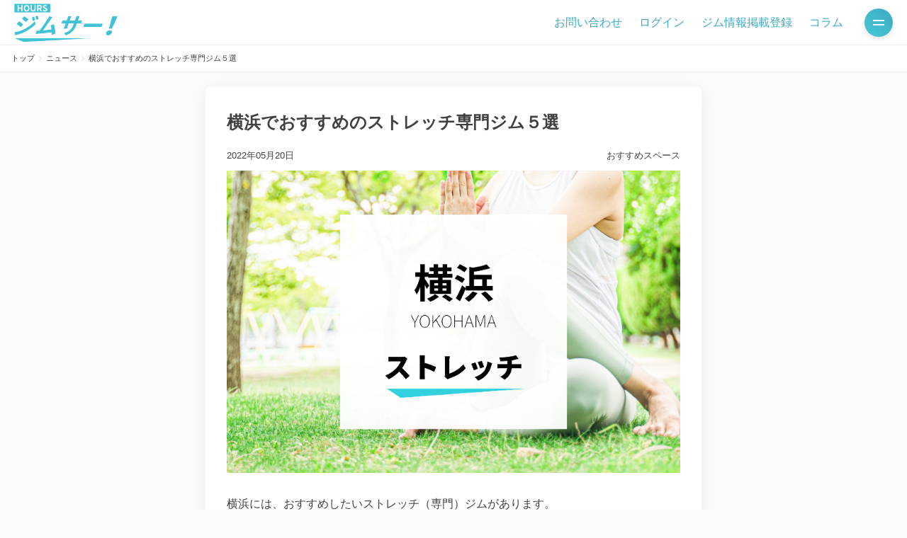

--- FILE ---
content_type: text/html; charset=UTF-8
request_url: https://hours-space.jp/news/243
body_size: 21817
content:
<!DOCTYPE html>
<html lang="ja">
<head>
    <!-- meta -->
<meta charset="utf-8">
<meta name="viewport" content="width=device-width, initial-scale=1, user-scalable=no">
<meta http-equiv="X-UA-Compatible" content="IE=edge">
<meta name="format-detection" content="telephone=no">
<meta name="_token" content="dHcDsty2HrlbclALPThJDt971wj51cTorq2Y8qZ7">
<meta name="description" content="横浜でストレッチジムをお探しですね。この記事では、ストレッチジムの特徴からおすすめ店舗まで解説します。ぜひ確認して、自分にあった店舗を見つけてください。">
<meta name="author" content="HOURSメディア">
<title>横浜でおすすめのストレッチ専門ジム５選 | HOURS ｜ 全国のジムやヨガスタジオ検索に特化したポータルサイト</title>
<meta property="og:title" content="横浜でおすすめのストレッチ専門ジム５選" />
<meta property="og:type" content="website" />
<meta property="og:url" content="https://hours-space.jp/news/243" />
<meta property="og:image" content="https://hours-space.jp/storage/images/news/243.png" />
<meta property="og:site_name" content="HOURS" />
<meta property="og:description" content="横浜には、おすすめしたいストレッチ（専門）ジムがあります。 トレーニング要素が強いジムから、リラックス重視のジムまでバリエーションも豊富です。 この記事では、ストレッチジムの特徴や準備、ストレッチジムに通いたいと考える方に向けておすすめのジムを5つ紹介 いたします。 横浜エリアでジムを探している、ストレッチのできるジムに興味があるという方はぜひ参考にしてください。 [cta name=&#039;【" />
<meta name="twitter:card" content="summary_large_image" />
<meta name="twitter:title" content="横浜でおすすめのストレッチ専門ジム５選" />
<meta name="twitter:description" content="横浜には、おすすめしたいストレッチ（専門）ジムがあります。 トレーニング要素が強いジムから、リラックス重視のジムまでバリエーションも豊富です。 この記事では、ストレッチジムの特徴や準備、ストレッチジムに通いたいと考える方に向けておすすめのジムを5つ紹介 いたします。 横浜エリアでジムを探している、ストレッチのできるジムに興味があるという方はぜひ参考にしてください。 [cta name=&#039;【" />
<meta name="twitter:image" content="https://hours-space.jp/storage/images/news/243.png" />
<meta itemprop="image" content="https://hours-space.jp/storage/images/news/243.png" />
<meta property="fb:app_id" content="2341194292805131" />
<!-- Google Tag Manager -->
<script>(function(w,d,s,l,i){w[l]=w[l]||[];w[l].push({'gtm.start':
new Date().getTime(),event:'gtm.js'});var f=d.getElementsByTagName(s)[0],
j=d.createElement(s),dl=l!='dataLayer'?'&l='+l:'';j.async=true;j.src=
'https://www.googletagmanager.com/gtm.js?id='+i+dl;f.parentNode.insertBefore(j,f);
})(window,document,'script','dataLayer','GTM-K64RLJS');</script>
<!-- End Google Tag Manager -->
<!--[if lt IE 9]>
<script src="//css3-mediaqueries-js.googlecode.com/svn/trunk/css3-mediaqueries.js"></script>
<script src="//cdn.jsdelivr.net/html5shiv/3.7.2/html5shiv.min.js"></script>
<script src="//cdnjs.cloudflare.com/ajax/libs/respond.js/1.4.2/respond.min.js"></script>
<![endif]-->
<!-- favicon/icon -->
<link rel="apple-touch-icon" sizes="57x57" href="/assets/img/base/apple-icon-57x57.png">
<link rel="apple-touch-icon" sizes="60x60" href="/assets/img/base/apple-icon-60x60.png">
<link rel="apple-touch-icon" sizes="72x72" href="/assets/img/base/apple-icon-72x72.png">
<link rel="apple-touch-icon" sizes="76x76" href="/assets/img/base/apple-icon-76x76.png">
<link rel="apple-touch-icon" sizes="114x114" href="/assets/img/base/apple-icon-114x114.png">
<link rel="apple-touch-icon" sizes="120x120" href="/assets/img/base/apple-icon-120x120.png">
<link rel="apple-touch-icon" sizes="144x144" href="/assets/img/base/apple-icon-144x144.png">
<link rel="apple-touch-icon" sizes="152x152" href="/assets/img/base/apple-icon-152x152.png">
<link rel="apple-touch-icon" sizes="180x180" href="/assets/img/base/apple-icon-180x180.png">
<link rel="icon" type="image/png" sizes="192x192"  href="/assets/img/base/android-icon-192x192.png">
<link rel="icon" type="image/png" sizes="32x32" href="/assets/img/base/favicon-32x32.png">
<link rel="icon" type="image/png" sizes="96x96" href="/assets/img/base/favicon-96x96.png">
<link rel="icon" type="image/png" sizes="16x16" href="/assets/img/base/favicon-16x16.png">
<link rel="manifest" href="/assets/img/base/manifest.json">
<meta name="msapplication-TileColor" content="#ffffff">
<meta name="msapplication-TileImage" content="/assets/img/base/ms-icon-144x144.png">
<meta name="theme-color" content="#ffffff"><!-- stylesheet -->
<link rel="stylesheet" href="//fonts.googleapis.com/icon?family=Material+Icons">
<link rel="stylesheet" href="//fonts.googleapis.com/css?family=Noto+Sans+JP:400,700&amp;subset=japanese">
<link rel="stylesheet" href="//cdnjs.cloudflare.com/ajax/libs/Swiper/4.4.6/css/swiper.min.css">
<link rel="stylesheet" href="/assets/icomoon/style.css">
<link rel="stylesheet" href="/style.css">
<script src="https://t.afi-b.com/jslib/vref.js" async></script>
        
    </head>


<body id="anchor-pagetop" class="url-news-243 route-news-show logged-out has-breadcrumbs">

<!-- Google Tag Manager (noscript) -->
<noscript><iframe src="https://www.googletagmanager.com/ns.html?id=GTM-K64RLJS"
height="0" width="0" style="display:none;visibility:hidden"></iframe></noscript>
<!-- End Google Tag Manager (noscript) -->

<header class="st-header">
	<div class="st-header__logo">
        <a href="https://hours-space.jp" class="st-header__logo"><img src="/assets/img/common/logo_hours.png" alt="HOURS"></a>
	</div>

	<div class="st-header__left-menu">
		</div>

	<div class="st-header__right-menu">
		<ul class="st-header__menu-list">
			<li class="st-header__menu-item"><a href="https://hours-space.jp/contact">お問い合わせ</a></li>
						<li class="st-header__menu-item"><a
				href="https://hours-space.jp/login"
			>ログイン</a></li>
			<li class="st-header__menu-item"><a
				href="https://hours-space.jp/register"
			>ジム情報掲載登録</a></li>
						<li class="st-header__menu-item"><a href="https://hours-space.jp/news">コラム</a></li>
		</ul>
	</div>

	<!-- <div class="st-header__burger-menu">
		<div class="burger-bars">
			<span class="bar"></span>
			<span class="bar"></span>
			<span class="bar"></span>
		</div>
		<ul class="st-header__burger-list">
			<li class="st-header__burger-item"><a href="https://hours-space.jp/contact">お問い合わせ</a></li>
						<li class="st-header__menu-item"><a
				href="https://hours-space.jp/login"
			>ログイン</a></li>
			<li class="st-header__burger-item"><a
				href="https://hours-space.jp/register"
			>ジム情報掲載登録</a></li>
						<li class="st-header__burger-item"><a href="https://hours-space.jp/news">コラム</a></li>
		</ul>
	</div> -->
	
	<div class="st-header__menu-icons">
        <!-- <div class="st-header__search js-trigger__search">
			<div><img src="/assets/img/common/ico_search.svg"></div>
		</div> -->

                <div id="st_header_avatar" class="st-header__avatar">
			<div class="st-header__avatar-inner">
				<div class="st-header__avatar-front">
					<a href="#p-nav-menu" class="st-header__avatar-image"></a>
				</div>
				<div class="st-header__avatar-back">
					<i class="icon-cross closer"></i>
				</div>
			</div>
        </div>
        
        	</div>

</header>

<div id="st_search" class="st-search">
    <div class="st-search__heading">
        <div class="st-search__back js-back"><i class="icon-arrowL"></i></div>
        <div class="st-search__close js-trigger__close"><i class="icon-cross"></i></div>
    </div>
	<div class="inner">
    <form method="GET" action="https://hours-space.jp/search" accept-charset="UTF-8" autocomplete="off" id="global_search_form" novalidate>
    <input type="hidden" name="_token" value="dHcDsty2HrlbclALPThJDt971wj51cTorq2Y8qZ7">    <input type="hidden" name="_method" value="GET">    <div class="st-search__units is-base is-show">
        <div class="st-search__unit">
            <div class="st-search__title">
                <div class="main">検索条件を入力</div>
            </div>
            <div class="st-search__text">ご希望の検索条件を入力してください。一部の条件でも検索可能です。</div>
            <div class="st-search__linkUnit">
                <div class="st-search__link"><a href="javascript:void(0);" class="js-date">日時を選択</a></div>
                <div class="st-search__link"><a href="javascript:void(0);" class="js-location">場所を選択</a></div>
                <div class="st-search__link"><a href="javascript:void(0);" class="js-facility">設備を選択</a></div>
                <div class="st-search__link"><a href="javascript:void(0);" class="js-conditions">詳細条件を追加</a></div>
            </div>
            <div class="st-search__summary">
                <div class="text">該当スペース件数</div>
                <div class="num"><em id="global_search_count"></em>件</div>
            </div>
            <div class="sw-button sw-button__normal u-mt-20">
                <input type="submit" name="" value="この条件で検索する">
            </div>
        </div>
    </div>
    <div class="st-search__units is-date">
        <!-- div class="st-search__heading">
            <div class="st-search__back js-back"><i class="icon-arrowL"></i></div>
            <div class="st-search__close js-trigger__close"><i class="icon-cross"></i></div>
        </div -->
        <div class="st-search__unit u-padding-bottom-xs">
            <div class="st-search__title">
                <div class="sub">検索条件を入力</div>
                <div class="main">日時を選択</div>
            </div>
            <div class="st-search__text">スペース利用をご希望の日時を選択してください。日付のみの選択も可能です。選択した日時のいずれかに空きがあるスペースが検索にヒットします。</div>
        </div>
        <div class="sw-calendar">
        <div class="sw-calendar__link global-search-calendar-month-switch" style="display:" id="g_month_switch_202601">
                <div class="sw-calendar__month if-prev"></div>
                <div class="sw-calendar__month if-current"><span>2026<em>1</em></span></div>

                <div class="sw-calendar__month if-next"><a href="javascript:void(0);" data-ym="202602"><span>2026.02</span></a></div>
            </div>
        <div class="sw-calendar__link global-search-calendar-month-switch" style="display:none" id="g_month_switch_202602">
                <div class="sw-calendar__month if-prev"><a href="javascript:void(0);" data-ym="202601"><span>2026.01</span></a></div>
                <div class="sw-calendar__month if-current"><span>2026<em>2</em></span></div>

                <div class="sw-calendar__month if-next"><a href="javascript:void(0);" data-ym="202603"><span>2026.03</span></a></div>
            </div>
        <div class="sw-calendar__link global-search-calendar-month-switch" style="display:none" id="g_month_switch_202603">
                <div class="sw-calendar__month if-prev"><a href="javascript:void(0);" data-ym="202602"><span>2026.02</span></a></div>
                <div class="sw-calendar__month if-current"><span>2026<em>3</em></span></div>

                <div class="sw-calendar__month if-next"><a href="javascript:void(0);" data-ym="202604"><span>2026.04</span></a></div>
            </div>
        <div class="sw-calendar__link global-search-calendar-month-switch" style="display:none" id="g_month_switch_202604">
                <div class="sw-calendar__month if-prev"><a href="javascript:void(0);" data-ym="202603"><span>2026.03</span></a></div>
                <div class="sw-calendar__month if-current"><span>2026<em>4</em></span></div>

                <div class="sw-calendar__month if-next"></div>
            </div>
        <div class="sw-calendar__week">
        <ul>
            <li><span>日</span></li>
            <li><span>月</span></li>
            <li><span>火</span></li>
            <li><span>水</span></li>
            <li><span>木</span></li>
            <li><span>金</span></li>
            <li><span>土</span></li>
        </ul>
    </div>
        <div class="sw-calendar__days global-search-calendar-month" style="display:" id="g_month_202601">
        <ul>
                                                <li></li>
                                                                <li></li>
                                                                <li></li>
                                                                <li></li>
                                                                <li class="is-disabled">
                        <label>
                            <input type="radio" name="g_date" disabled><span>1</span>
                            <p><i class="icon-calenderCross"></i></p>
                        </label>
                    </li>
                                                                <li class="is-disabled">
                        <label>
                            <input type="radio" name="g_date" disabled><span>2</span>
                            <p><i class="icon-calenderCross"></i></p>
                        </label>
                    </li>
                                                                <li class="is-disabled">
                        <label>
                            <input type="radio" name="g_date" disabled><span>3</span>
                            <p><i class="icon-calenderCross"></i></p>
                        </label>
                    </li>
                                                                <li class="is-disabled">
                        <label>
                            <input type="radio" name="g_date" disabled><span>4</span>
                            <p><i class="icon-calenderCross"></i></p>
                        </label>
                    </li>
                                                                <li class="is-disabled">
                        <label>
                            <input type="radio" name="g_date" disabled><span>5</span>
                            <p><i class="icon-calenderCross"></i></p>
                        </label>
                    </li>
                                                                <li class="is-disabled">
                        <label>
                            <input type="radio" name="g_date" disabled><span>6</span>
                            <p><i class="icon-calenderCross"></i></p>
                        </label>
                    </li>
                                                                <li class="is-disabled">
                        <label>
                            <input type="radio" name="g_date" disabled><span>7</span>
                            <p><i class="icon-calenderCross"></i></p>
                        </label>
                    </li>
                                                                <li class="is-disabled">
                        <label>
                            <input type="radio" name="g_date" disabled><span>8</span>
                            <p><i class="icon-calenderCross"></i></p>
                        </label>
                    </li>
                                                                <li class="is-disabled">
                        <label>
                            <input type="radio" name="g_date" disabled><span>9</span>
                            <p><i class="icon-calenderCross"></i></p>
                        </label>
                    </li>
                                                                <li class="is-disabled">
                        <label>
                            <input type="radio" name="g_date" disabled><span>10</span>
                            <p><i class="icon-calenderCross"></i></p>
                        </label>
                    </li>
                                                                <li class="is-disabled">
                        <label>
                            <input type="radio" name="g_date" disabled><span>11</span>
                            <p><i class="icon-calenderCross"></i></p>
                        </label>
                    </li>
                                                                <li class="is-disabled">
                        <label>
                            <input type="radio" name="g_date" disabled><span>12</span>
                            <p><i class="icon-calenderCross"></i></p>
                        </label>
                    </li>
                                                                <li class="is-disabled">
                        <label>
                            <input type="radio" name="g_date" disabled><span>13</span>
                            <p><i class="icon-calenderCross"></i></p>
                        </label>
                    </li>
                                                                <li class="is-disabled">
                        <label>
                            <input type="radio" name="g_date" disabled><span>14</span>
                            <p><i class="icon-calenderCross"></i></p>
                        </label>
                    </li>
                                                                <li class="is-disabled">
                        <label>
                            <input type="radio" name="g_date" disabled><span>15</span>
                            <p><i class="icon-calenderCross"></i></p>
                        </label>
                    </li>
                                                                <li class="is-disabled">
                        <label>
                            <input type="radio" name="g_date" disabled><span>16</span>
                            <p><i class="icon-calenderCross"></i></p>
                        </label>
                    </li>
                                                                <li class="is-disabled">
                        <label>
                            <input type="radio" name="g_date" disabled><span>17</span>
                            <p><i class="icon-calenderCross"></i></p>
                        </label>
                    </li>
                                                                <li class="is-disabled">
                        <label>
                            <input type="radio" name="g_date" disabled><span>18</span>
                            <p><i class="icon-calenderCross"></i></p>
                        </label>
                    </li>
                                                                <li class="is-disabled">
                        <label>
                            <input type="radio" name="g_date" disabled><span>19</span>
                            <p><i class="icon-calenderCross"></i></p>
                        </label>
                    </li>
                                                                <li class="is-disabled">
                        <label>
                            <input type="radio" name="g_date" disabled><span>20</span>
                            <p><i class="icon-calenderCross"></i></p>
                        </label>
                    </li>
                                                                <li class="is-disabled">
                        <label>
                            <input type="radio" name="g_date" disabled><span>21</span>
                            <p><i class="icon-calenderCross"></i></p>
                        </label>
                    </li>
                                                                <li class="is-disabled">
                        <label>
                            <input type="radio" name="g_date" disabled><span>22</span>
                            <p><i class="icon-calenderCross"></i></p>
                        </label>
                    </li>
                                                                <li class="is-disabled">
                        <label>
                            <input type="radio" name="g_date" disabled><span>23</span>
                            <p><i class="icon-calenderCross"></i></p>
                        </label>
                    </li>
                                                                <li class="is-disabled">
                        <label>
                            <input type="radio" name="g_date" disabled><span>24</span>
                            <p><i class="icon-calenderCross"></i></p>
                        </label>
                    </li>
                                                                <li class="is-disabled">
                        <label>
                            <input type="radio" name="g_date" disabled><span>25</span>
                            <p><i class="icon-calenderCross"></i></p>
                        </label>
                    </li>
                                                                <li class="is-disabled">
                        <label>
                            <input type="radio" name="g_date" disabled><span>26</span>
                            <p><i class="icon-calenderCross"></i></p>
                        </label>
                    </li>
                                                                <li class="is-disabled">
                        <label>
                            <input type="radio" name="g_date" disabled><span>27</span>
                            <p><i class="icon-calenderCross"></i></p>
                        </label>
                    </li>
                                                                <li class="is-disabled">
                        <label>
                            <input type="radio" name="g_date" disabled><span>28</span>
                            <p><i class="icon-calenderCross"></i></p>
                        </label>
                    </li>
                                                                <li class=" ">
                        <label>
                            <input type="radio" name="g_date" value="20260129"  data-label="01/29"><span>29</span>
                            <p>選択</p>
                        </label>
                    </li>
                                                                <li class=" ">
                        <label>
                            <input type="radio" name="g_date" value="20260130"  data-label="01/30"><span>30</span>
                            <p>選択</p>
                        </label>
                    </li>
                                                                <li class=" ">
                        <label>
                            <input type="radio" name="g_date" value="20260131"  data-label="01/31"><span>31</span>
                            <p>選択</p>
                        </label>
                    </li>
                                    </ul>
    </div>
        <div class="sw-calendar__days global-search-calendar-month" style="display:none" id="g_month_202602">
        <ul>
                                                <li class=" ">
                        <label>
                            <input type="radio" name="g_date" value="20260201"  data-label="02/01"><span>1</span>
                            <p>選択</p>
                        </label>
                    </li>
                                                                <li class=" ">
                        <label>
                            <input type="radio" name="g_date" value="20260202"  data-label="02/02"><span>2</span>
                            <p>選択</p>
                        </label>
                    </li>
                                                                <li class=" ">
                        <label>
                            <input type="radio" name="g_date" value="20260203"  data-label="02/03"><span>3</span>
                            <p>選択</p>
                        </label>
                    </li>
                                                                <li class=" ">
                        <label>
                            <input type="radio" name="g_date" value="20260204"  data-label="02/04"><span>4</span>
                            <p>選択</p>
                        </label>
                    </li>
                                                                <li class=" ">
                        <label>
                            <input type="radio" name="g_date" value="20260205"  data-label="02/05"><span>5</span>
                            <p>選択</p>
                        </label>
                    </li>
                                                                <li class=" ">
                        <label>
                            <input type="radio" name="g_date" value="20260206"  data-label="02/06"><span>6</span>
                            <p>選択</p>
                        </label>
                    </li>
                                                                <li class=" ">
                        <label>
                            <input type="radio" name="g_date" value="20260207"  data-label="02/07"><span>7</span>
                            <p>選択</p>
                        </label>
                    </li>
                                                                <li class=" ">
                        <label>
                            <input type="radio" name="g_date" value="20260208"  data-label="02/08"><span>8</span>
                            <p>選択</p>
                        </label>
                    </li>
                                                                <li class=" ">
                        <label>
                            <input type="radio" name="g_date" value="20260209"  data-label="02/09"><span>9</span>
                            <p>選択</p>
                        </label>
                    </li>
                                                                <li class=" ">
                        <label>
                            <input type="radio" name="g_date" value="20260210"  data-label="02/10"><span>10</span>
                            <p>選択</p>
                        </label>
                    </li>
                                                                <li class=" ">
                        <label>
                            <input type="radio" name="g_date" value="20260211"  data-label="02/11"><span>11</span>
                            <p>選択</p>
                        </label>
                    </li>
                                                                <li class=" ">
                        <label>
                            <input type="radio" name="g_date" value="20260212"  data-label="02/12"><span>12</span>
                            <p>選択</p>
                        </label>
                    </li>
                                                                <li class=" ">
                        <label>
                            <input type="radio" name="g_date" value="20260213"  data-label="02/13"><span>13</span>
                            <p>選択</p>
                        </label>
                    </li>
                                                                <li class=" ">
                        <label>
                            <input type="radio" name="g_date" value="20260214"  data-label="02/14"><span>14</span>
                            <p>選択</p>
                        </label>
                    </li>
                                                                <li class=" ">
                        <label>
                            <input type="radio" name="g_date" value="20260215"  data-label="02/15"><span>15</span>
                            <p>選択</p>
                        </label>
                    </li>
                                                                <li class=" ">
                        <label>
                            <input type="radio" name="g_date" value="20260216"  data-label="02/16"><span>16</span>
                            <p>選択</p>
                        </label>
                    </li>
                                                                <li class=" ">
                        <label>
                            <input type="radio" name="g_date" value="20260217"  data-label="02/17"><span>17</span>
                            <p>選択</p>
                        </label>
                    </li>
                                                                <li class=" ">
                        <label>
                            <input type="radio" name="g_date" value="20260218"  data-label="02/18"><span>18</span>
                            <p>選択</p>
                        </label>
                    </li>
                                                                <li class=" ">
                        <label>
                            <input type="radio" name="g_date" value="20260219"  data-label="02/19"><span>19</span>
                            <p>選択</p>
                        </label>
                    </li>
                                                                <li class=" ">
                        <label>
                            <input type="radio" name="g_date" value="20260220"  data-label="02/20"><span>20</span>
                            <p>選択</p>
                        </label>
                    </li>
                                                                <li class=" ">
                        <label>
                            <input type="radio" name="g_date" value="20260221"  data-label="02/21"><span>21</span>
                            <p>選択</p>
                        </label>
                    </li>
                                                                <li class=" ">
                        <label>
                            <input type="radio" name="g_date" value="20260222"  data-label="02/22"><span>22</span>
                            <p>選択</p>
                        </label>
                    </li>
                                                                <li class=" ">
                        <label>
                            <input type="radio" name="g_date" value="20260223"  data-label="02/23"><span>23</span>
                            <p>選択</p>
                        </label>
                    </li>
                                                                <li class=" ">
                        <label>
                            <input type="radio" name="g_date" value="20260224"  data-label="02/24"><span>24</span>
                            <p>選択</p>
                        </label>
                    </li>
                                                                <li class=" ">
                        <label>
                            <input type="radio" name="g_date" value="20260225"  data-label="02/25"><span>25</span>
                            <p>選択</p>
                        </label>
                    </li>
                                                                <li class=" ">
                        <label>
                            <input type="radio" name="g_date" value="20260226"  data-label="02/26"><span>26</span>
                            <p>選択</p>
                        </label>
                    </li>
                                                                <li class=" ">
                        <label>
                            <input type="radio" name="g_date" value="20260227"  data-label="02/27"><span>27</span>
                            <p>選択</p>
                        </label>
                    </li>
                                                                <li class=" ">
                        <label>
                            <input type="radio" name="g_date" value="20260228"  data-label="02/28"><span>28</span>
                            <p>選択</p>
                        </label>
                    </li>
                                    </ul>
    </div>
        <div class="sw-calendar__days global-search-calendar-month" style="display:none" id="g_month_202603">
        <ul>
                                                <li class=" ">
                        <label>
                            <input type="radio" name="g_date" value="20260301"  data-label="03/01"><span>1</span>
                            <p>選択</p>
                        </label>
                    </li>
                                                                <li class=" ">
                        <label>
                            <input type="radio" name="g_date" value="20260302"  data-label="03/02"><span>2</span>
                            <p>選択</p>
                        </label>
                    </li>
                                                                <li class=" ">
                        <label>
                            <input type="radio" name="g_date" value="20260303"  data-label="03/03"><span>3</span>
                            <p>選択</p>
                        </label>
                    </li>
                                                                <li class=" ">
                        <label>
                            <input type="radio" name="g_date" value="20260304"  data-label="03/04"><span>4</span>
                            <p>選択</p>
                        </label>
                    </li>
                                                                <li class=" ">
                        <label>
                            <input type="radio" name="g_date" value="20260305"  data-label="03/05"><span>5</span>
                            <p>選択</p>
                        </label>
                    </li>
                                                                <li class=" ">
                        <label>
                            <input type="radio" name="g_date" value="20260306"  data-label="03/06"><span>6</span>
                            <p>選択</p>
                        </label>
                    </li>
                                                                <li class=" ">
                        <label>
                            <input type="radio" name="g_date" value="20260307"  data-label="03/07"><span>7</span>
                            <p>選択</p>
                        </label>
                    </li>
                                                                <li class=" ">
                        <label>
                            <input type="radio" name="g_date" value="20260308"  data-label="03/08"><span>8</span>
                            <p>選択</p>
                        </label>
                    </li>
                                                                <li class=" ">
                        <label>
                            <input type="radio" name="g_date" value="20260309"  data-label="03/09"><span>9</span>
                            <p>選択</p>
                        </label>
                    </li>
                                                                <li class=" ">
                        <label>
                            <input type="radio" name="g_date" value="20260310"  data-label="03/10"><span>10</span>
                            <p>選択</p>
                        </label>
                    </li>
                                                                <li class=" ">
                        <label>
                            <input type="radio" name="g_date" value="20260311"  data-label="03/11"><span>11</span>
                            <p>選択</p>
                        </label>
                    </li>
                                                                <li class=" ">
                        <label>
                            <input type="radio" name="g_date" value="20260312"  data-label="03/12"><span>12</span>
                            <p>選択</p>
                        </label>
                    </li>
                                                                <li class=" ">
                        <label>
                            <input type="radio" name="g_date" value="20260313"  data-label="03/13"><span>13</span>
                            <p>選択</p>
                        </label>
                    </li>
                                                                <li class=" ">
                        <label>
                            <input type="radio" name="g_date" value="20260314"  data-label="03/14"><span>14</span>
                            <p>選択</p>
                        </label>
                    </li>
                                                                <li class=" ">
                        <label>
                            <input type="radio" name="g_date" value="20260315"  data-label="03/15"><span>15</span>
                            <p>選択</p>
                        </label>
                    </li>
                                                                <li class=" ">
                        <label>
                            <input type="radio" name="g_date" value="20260316"  data-label="03/16"><span>16</span>
                            <p>選択</p>
                        </label>
                    </li>
                                                                <li class=" ">
                        <label>
                            <input type="radio" name="g_date" value="20260317"  data-label="03/17"><span>17</span>
                            <p>選択</p>
                        </label>
                    </li>
                                                                <li class=" ">
                        <label>
                            <input type="radio" name="g_date" value="20260318"  data-label="03/18"><span>18</span>
                            <p>選択</p>
                        </label>
                    </li>
                                                                <li class=" ">
                        <label>
                            <input type="radio" name="g_date" value="20260319"  data-label="03/19"><span>19</span>
                            <p>選択</p>
                        </label>
                    </li>
                                                                <li class=" ">
                        <label>
                            <input type="radio" name="g_date" value="20260320"  data-label="03/20"><span>20</span>
                            <p>選択</p>
                        </label>
                    </li>
                                                                <li class=" ">
                        <label>
                            <input type="radio" name="g_date" value="20260321"  data-label="03/21"><span>21</span>
                            <p>選択</p>
                        </label>
                    </li>
                                                                <li class=" ">
                        <label>
                            <input type="radio" name="g_date" value="20260322"  data-label="03/22"><span>22</span>
                            <p>選択</p>
                        </label>
                    </li>
                                                                <li class=" ">
                        <label>
                            <input type="radio" name="g_date" value="20260323"  data-label="03/23"><span>23</span>
                            <p>選択</p>
                        </label>
                    </li>
                                                                <li class=" ">
                        <label>
                            <input type="radio" name="g_date" value="20260324"  data-label="03/24"><span>24</span>
                            <p>選択</p>
                        </label>
                    </li>
                                                                <li class=" ">
                        <label>
                            <input type="radio" name="g_date" value="20260325"  data-label="03/25"><span>25</span>
                            <p>選択</p>
                        </label>
                    </li>
                                                                <li class=" ">
                        <label>
                            <input type="radio" name="g_date" value="20260326"  data-label="03/26"><span>26</span>
                            <p>選択</p>
                        </label>
                    </li>
                                                                <li class=" ">
                        <label>
                            <input type="radio" name="g_date" value="20260327"  data-label="03/27"><span>27</span>
                            <p>選択</p>
                        </label>
                    </li>
                                                                <li class=" ">
                        <label>
                            <input type="radio" name="g_date" value="20260328"  data-label="03/28"><span>28</span>
                            <p>選択</p>
                        </label>
                    </li>
                                                                <li class=" ">
                        <label>
                            <input type="radio" name="g_date" value="20260329"  data-label="03/29"><span>29</span>
                            <p>選択</p>
                        </label>
                    </li>
                                                                <li class=" ">
                        <label>
                            <input type="radio" name="g_date" value="20260330"  data-label="03/30"><span>30</span>
                            <p>選択</p>
                        </label>
                    </li>
                                                                <li class=" ">
                        <label>
                            <input type="radio" name="g_date" value="20260331"  data-label="03/31"><span>31</span>
                            <p>選択</p>
                        </label>
                    </li>
                                                                <li></li>
                                                                <li></li>
                                                                <li></li>
                                                                <li></li>
                                    </ul>
    </div>
        <div class="sw-calendar__days global-search-calendar-month" style="display:none" id="g_month_202604">
        <ul>
                                                <li></li>
                                                                <li></li>
                                                                <li></li>
                                                                <li class=" ">
                        <label>
                            <input type="radio" name="g_date" value="20260401"  data-label="04/01"><span>1</span>
                            <p>選択</p>
                        </label>
                    </li>
                                                                <li class=" ">
                        <label>
                            <input type="radio" name="g_date" value="20260402"  data-label="04/02"><span>2</span>
                            <p>選択</p>
                        </label>
                    </li>
                                                                <li class=" ">
                        <label>
                            <input type="radio" name="g_date" value="20260403"  data-label="04/03"><span>3</span>
                            <p>選択</p>
                        </label>
                    </li>
                                                                <li class=" ">
                        <label>
                            <input type="radio" name="g_date" value="20260404"  data-label="04/04"><span>4</span>
                            <p>選択</p>
                        </label>
                    </li>
                                                                <li class=" ">
                        <label>
                            <input type="radio" name="g_date" value="20260405"  data-label="04/05"><span>5</span>
                            <p>選択</p>
                        </label>
                    </li>
                                                                <li class=" ">
                        <label>
                            <input type="radio" name="g_date" value="20260406"  data-label="04/06"><span>6</span>
                            <p>選択</p>
                        </label>
                    </li>
                                                                <li class=" ">
                        <label>
                            <input type="radio" name="g_date" value="20260407"  data-label="04/07"><span>7</span>
                            <p>選択</p>
                        </label>
                    </li>
                                                                <li class=" ">
                        <label>
                            <input type="radio" name="g_date" value="20260408"  data-label="04/08"><span>8</span>
                            <p>選択</p>
                        </label>
                    </li>
                                                                <li class=" ">
                        <label>
                            <input type="radio" name="g_date" value="20260409"  data-label="04/09"><span>9</span>
                            <p>選択</p>
                        </label>
                    </li>
                                                                <li class=" ">
                        <label>
                            <input type="radio" name="g_date" value="20260410"  data-label="04/10"><span>10</span>
                            <p>選択</p>
                        </label>
                    </li>
                                                                <li class=" ">
                        <label>
                            <input type="radio" name="g_date" value="20260411"  data-label="04/11"><span>11</span>
                            <p>選択</p>
                        </label>
                    </li>
                                                                <li class=" ">
                        <label>
                            <input type="radio" name="g_date" value="20260412"  data-label="04/12"><span>12</span>
                            <p>選択</p>
                        </label>
                    </li>
                                                                <li class=" ">
                        <label>
                            <input type="radio" name="g_date" value="20260413"  data-label="04/13"><span>13</span>
                            <p>選択</p>
                        </label>
                    </li>
                                                                <li class=" ">
                        <label>
                            <input type="radio" name="g_date" value="20260414"  data-label="04/14"><span>14</span>
                            <p>選択</p>
                        </label>
                    </li>
                                                                <li class=" ">
                        <label>
                            <input type="radio" name="g_date" value="20260415"  data-label="04/15"><span>15</span>
                            <p>選択</p>
                        </label>
                    </li>
                                                                <li class=" ">
                        <label>
                            <input type="radio" name="g_date" value="20260416"  data-label="04/16"><span>16</span>
                            <p>選択</p>
                        </label>
                    </li>
                                                                <li class=" ">
                        <label>
                            <input type="radio" name="g_date" value="20260417"  data-label="04/17"><span>17</span>
                            <p>選択</p>
                        </label>
                    </li>
                                                                <li class=" ">
                        <label>
                            <input type="radio" name="g_date" value="20260418"  data-label="04/18"><span>18</span>
                            <p>選択</p>
                        </label>
                    </li>
                                                                <li class=" ">
                        <label>
                            <input type="radio" name="g_date" value="20260419"  data-label="04/19"><span>19</span>
                            <p>選択</p>
                        </label>
                    </li>
                                                                <li class=" ">
                        <label>
                            <input type="radio" name="g_date" value="20260420"  data-label="04/20"><span>20</span>
                            <p>選択</p>
                        </label>
                    </li>
                                                                <li class=" ">
                        <label>
                            <input type="radio" name="g_date" value="20260421"  data-label="04/21"><span>21</span>
                            <p>選択</p>
                        </label>
                    </li>
                                                                <li class=" ">
                        <label>
                            <input type="radio" name="g_date" value="20260422"  data-label="04/22"><span>22</span>
                            <p>選択</p>
                        </label>
                    </li>
                                                                <li class=" ">
                        <label>
                            <input type="radio" name="g_date" value="20260423"  data-label="04/23"><span>23</span>
                            <p>選択</p>
                        </label>
                    </li>
                                                                <li class=" ">
                        <label>
                            <input type="radio" name="g_date" value="20260424"  data-label="04/24"><span>24</span>
                            <p>選択</p>
                        </label>
                    </li>
                                                                <li class=" ">
                        <label>
                            <input type="radio" name="g_date" value="20260425"  data-label="04/25"><span>25</span>
                            <p>選択</p>
                        </label>
                    </li>
                                                                <li class=" ">
                        <label>
                            <input type="radio" name="g_date" value="20260426"  data-label="04/26"><span>26</span>
                            <p>選択</p>
                        </label>
                    </li>
                                                                <li class=" ">
                        <label>
                            <input type="radio" name="g_date" value="20260427"  data-label="04/27"><span>27</span>
                            <p>選択</p>
                        </label>
                    </li>
                                                                <li class=" ">
                        <label>
                            <input type="radio" name="g_date" value="20260428"  data-label="04/28"><span>28</span>
                            <p>選択</p>
                        </label>
                    </li>
                                                                <li class="is-disabled">
                        <label>
                            <input type="radio" name="g_date" disabled><span>29</span>
                            <p><i class="icon-calenderCross"></i></p>
                        </label>
                    </li>
                                                                <li class="is-disabled">
                        <label>
                            <input type="radio" name="g_date" disabled><span>30</span>
                            <p><i class="icon-calenderCross"></i></p>
                        </label>
                    </li>
                                                                <li></li>
                                                                <li></li>
                                    </ul>
    </div>
        <div class="sw-calendar__connect"></div>
        <div class="sw-calendar__link global-search-calendar-day-switch" style="display:" id="g_day_switch_20260129">
                <div class="sw-calendar__day if-prev"></div>
        
        <div class="sw-calendar__day if-current">
            <span>2026<br><em>01.29</em>(木)</span>
        </div>

                <div class="sw-calendar__day if-next">
            <a href="javascript:void(0);" data-ymd="20260130" data-ym="202601"><span>01.30(金)</span></a>
        </div>
            </div>
        <div class="sw-calendar__link global-search-calendar-day-switch" style="display:none" id="g_day_switch_20260130">
                <div class="sw-calendar__day if-prev">
            <a href="javascript:void(0);" data-ymd="20260129" data-ym="202601"><span>01.29(木)</span></a>
        </div>
        
        <div class="sw-calendar__day if-current">
            <span>2026<br><em>01.30</em>(金)</span>
        </div>

                <div class="sw-calendar__day if-next">
            <a href="javascript:void(0);" data-ymd="20260131" data-ym="202601"><span>01.31(土)</span></a>
        </div>
            </div>
        <div class="sw-calendar__link global-search-calendar-day-switch" style="display:none" id="g_day_switch_20260131">
                <div class="sw-calendar__day if-prev">
            <a href="javascript:void(0);" data-ymd="20260130" data-ym="202601"><span>01.30(金)</span></a>
        </div>
        
        <div class="sw-calendar__day if-current">
            <span>2026<br><em>01.31</em>(土)</span>
        </div>

                <div class="sw-calendar__day if-next">
            <a href="javascript:void(0);" data-ymd="20260201" data-ym="202602"><span>02.01(日)</span></a>
        </div>
            </div>
        <div class="sw-calendar__link global-search-calendar-day-switch" style="display:none" id="g_day_switch_20260201">
                <div class="sw-calendar__day if-prev">
            <a href="javascript:void(0);" data-ymd="20260131" data-ym="202601"><span>01.31(土)</span></a>
        </div>
        
        <div class="sw-calendar__day if-current">
            <span>2026<br><em>02.01</em>(日)</span>
        </div>

                <div class="sw-calendar__day if-next">
            <a href="javascript:void(0);" data-ymd="20260202" data-ym="202602"><span>02.02(月)</span></a>
        </div>
            </div>
        <div class="sw-calendar__link global-search-calendar-day-switch" style="display:none" id="g_day_switch_20260202">
                <div class="sw-calendar__day if-prev">
            <a href="javascript:void(0);" data-ymd="20260201" data-ym="202602"><span>02.01(日)</span></a>
        </div>
        
        <div class="sw-calendar__day if-current">
            <span>2026<br><em>02.02</em>(月)</span>
        </div>

                <div class="sw-calendar__day if-next">
            <a href="javascript:void(0);" data-ymd="20260203" data-ym="202602"><span>02.03(火)</span></a>
        </div>
            </div>
        <div class="sw-calendar__link global-search-calendar-day-switch" style="display:none" id="g_day_switch_20260203">
                <div class="sw-calendar__day if-prev">
            <a href="javascript:void(0);" data-ymd="20260202" data-ym="202602"><span>02.02(月)</span></a>
        </div>
        
        <div class="sw-calendar__day if-current">
            <span>2026<br><em>02.03</em>(火)</span>
        </div>

                <div class="sw-calendar__day if-next">
            <a href="javascript:void(0);" data-ymd="20260204" data-ym="202602"><span>02.04(水)</span></a>
        </div>
            </div>
        <div class="sw-calendar__link global-search-calendar-day-switch" style="display:none" id="g_day_switch_20260204">
                <div class="sw-calendar__day if-prev">
            <a href="javascript:void(0);" data-ymd="20260203" data-ym="202602"><span>02.03(火)</span></a>
        </div>
        
        <div class="sw-calendar__day if-current">
            <span>2026<br><em>02.04</em>(水)</span>
        </div>

                <div class="sw-calendar__day if-next">
            <a href="javascript:void(0);" data-ymd="20260205" data-ym="202602"><span>02.05(木)</span></a>
        </div>
            </div>
        <div class="sw-calendar__link global-search-calendar-day-switch" style="display:none" id="g_day_switch_20260205">
                <div class="sw-calendar__day if-prev">
            <a href="javascript:void(0);" data-ymd="20260204" data-ym="202602"><span>02.04(水)</span></a>
        </div>
        
        <div class="sw-calendar__day if-current">
            <span>2026<br><em>02.05</em>(木)</span>
        </div>

                <div class="sw-calendar__day if-next">
            <a href="javascript:void(0);" data-ymd="20260206" data-ym="202602"><span>02.06(金)</span></a>
        </div>
            </div>
        <div class="sw-calendar__link global-search-calendar-day-switch" style="display:none" id="g_day_switch_20260206">
                <div class="sw-calendar__day if-prev">
            <a href="javascript:void(0);" data-ymd="20260205" data-ym="202602"><span>02.05(木)</span></a>
        </div>
        
        <div class="sw-calendar__day if-current">
            <span>2026<br><em>02.06</em>(金)</span>
        </div>

                <div class="sw-calendar__day if-next">
            <a href="javascript:void(0);" data-ymd="20260207" data-ym="202602"><span>02.07(土)</span></a>
        </div>
            </div>
        <div class="sw-calendar__link global-search-calendar-day-switch" style="display:none" id="g_day_switch_20260207">
                <div class="sw-calendar__day if-prev">
            <a href="javascript:void(0);" data-ymd="20260206" data-ym="202602"><span>02.06(金)</span></a>
        </div>
        
        <div class="sw-calendar__day if-current">
            <span>2026<br><em>02.07</em>(土)</span>
        </div>

                <div class="sw-calendar__day if-next">
            <a href="javascript:void(0);" data-ymd="20260208" data-ym="202602"><span>02.08(日)</span></a>
        </div>
            </div>
        <div class="sw-calendar__link global-search-calendar-day-switch" style="display:none" id="g_day_switch_20260208">
                <div class="sw-calendar__day if-prev">
            <a href="javascript:void(0);" data-ymd="20260207" data-ym="202602"><span>02.07(土)</span></a>
        </div>
        
        <div class="sw-calendar__day if-current">
            <span>2026<br><em>02.08</em>(日)</span>
        </div>

                <div class="sw-calendar__day if-next">
            <a href="javascript:void(0);" data-ymd="20260209" data-ym="202602"><span>02.09(月)</span></a>
        </div>
            </div>
        <div class="sw-calendar__link global-search-calendar-day-switch" style="display:none" id="g_day_switch_20260209">
                <div class="sw-calendar__day if-prev">
            <a href="javascript:void(0);" data-ymd="20260208" data-ym="202602"><span>02.08(日)</span></a>
        </div>
        
        <div class="sw-calendar__day if-current">
            <span>2026<br><em>02.09</em>(月)</span>
        </div>

                <div class="sw-calendar__day if-next">
            <a href="javascript:void(0);" data-ymd="20260210" data-ym="202602"><span>02.10(火)</span></a>
        </div>
            </div>
        <div class="sw-calendar__link global-search-calendar-day-switch" style="display:none" id="g_day_switch_20260210">
                <div class="sw-calendar__day if-prev">
            <a href="javascript:void(0);" data-ymd="20260209" data-ym="202602"><span>02.09(月)</span></a>
        </div>
        
        <div class="sw-calendar__day if-current">
            <span>2026<br><em>02.10</em>(火)</span>
        </div>

                <div class="sw-calendar__day if-next">
            <a href="javascript:void(0);" data-ymd="20260211" data-ym="202602"><span>02.11(水)</span></a>
        </div>
            </div>
        <div class="sw-calendar__link global-search-calendar-day-switch" style="display:none" id="g_day_switch_20260211">
                <div class="sw-calendar__day if-prev">
            <a href="javascript:void(0);" data-ymd="20260210" data-ym="202602"><span>02.10(火)</span></a>
        </div>
        
        <div class="sw-calendar__day if-current">
            <span>2026<br><em>02.11</em>(水)</span>
        </div>

                <div class="sw-calendar__day if-next">
            <a href="javascript:void(0);" data-ymd="20260212" data-ym="202602"><span>02.12(木)</span></a>
        </div>
            </div>
        <div class="sw-calendar__link global-search-calendar-day-switch" style="display:none" id="g_day_switch_20260212">
                <div class="sw-calendar__day if-prev">
            <a href="javascript:void(0);" data-ymd="20260211" data-ym="202602"><span>02.11(水)</span></a>
        </div>
        
        <div class="sw-calendar__day if-current">
            <span>2026<br><em>02.12</em>(木)</span>
        </div>

                <div class="sw-calendar__day if-next">
            <a href="javascript:void(0);" data-ymd="20260213" data-ym="202602"><span>02.13(金)</span></a>
        </div>
            </div>
        <div class="sw-calendar__link global-search-calendar-day-switch" style="display:none" id="g_day_switch_20260213">
                <div class="sw-calendar__day if-prev">
            <a href="javascript:void(0);" data-ymd="20260212" data-ym="202602"><span>02.12(木)</span></a>
        </div>
        
        <div class="sw-calendar__day if-current">
            <span>2026<br><em>02.13</em>(金)</span>
        </div>

                <div class="sw-calendar__day if-next">
            <a href="javascript:void(0);" data-ymd="20260214" data-ym="202602"><span>02.14(土)</span></a>
        </div>
            </div>
        <div class="sw-calendar__link global-search-calendar-day-switch" style="display:none" id="g_day_switch_20260214">
                <div class="sw-calendar__day if-prev">
            <a href="javascript:void(0);" data-ymd="20260213" data-ym="202602"><span>02.13(金)</span></a>
        </div>
        
        <div class="sw-calendar__day if-current">
            <span>2026<br><em>02.14</em>(土)</span>
        </div>

                <div class="sw-calendar__day if-next">
            <a href="javascript:void(0);" data-ymd="20260215" data-ym="202602"><span>02.15(日)</span></a>
        </div>
            </div>
        <div class="sw-calendar__link global-search-calendar-day-switch" style="display:none" id="g_day_switch_20260215">
                <div class="sw-calendar__day if-prev">
            <a href="javascript:void(0);" data-ymd="20260214" data-ym="202602"><span>02.14(土)</span></a>
        </div>
        
        <div class="sw-calendar__day if-current">
            <span>2026<br><em>02.15</em>(日)</span>
        </div>

                <div class="sw-calendar__day if-next">
            <a href="javascript:void(0);" data-ymd="20260216" data-ym="202602"><span>02.16(月)</span></a>
        </div>
            </div>
        <div class="sw-calendar__link global-search-calendar-day-switch" style="display:none" id="g_day_switch_20260216">
                <div class="sw-calendar__day if-prev">
            <a href="javascript:void(0);" data-ymd="20260215" data-ym="202602"><span>02.15(日)</span></a>
        </div>
        
        <div class="sw-calendar__day if-current">
            <span>2026<br><em>02.16</em>(月)</span>
        </div>

                <div class="sw-calendar__day if-next">
            <a href="javascript:void(0);" data-ymd="20260217" data-ym="202602"><span>02.17(火)</span></a>
        </div>
            </div>
        <div class="sw-calendar__link global-search-calendar-day-switch" style="display:none" id="g_day_switch_20260217">
                <div class="sw-calendar__day if-prev">
            <a href="javascript:void(0);" data-ymd="20260216" data-ym="202602"><span>02.16(月)</span></a>
        </div>
        
        <div class="sw-calendar__day if-current">
            <span>2026<br><em>02.17</em>(火)</span>
        </div>

                <div class="sw-calendar__day if-next">
            <a href="javascript:void(0);" data-ymd="20260218" data-ym="202602"><span>02.18(水)</span></a>
        </div>
            </div>
        <div class="sw-calendar__link global-search-calendar-day-switch" style="display:none" id="g_day_switch_20260218">
                <div class="sw-calendar__day if-prev">
            <a href="javascript:void(0);" data-ymd="20260217" data-ym="202602"><span>02.17(火)</span></a>
        </div>
        
        <div class="sw-calendar__day if-current">
            <span>2026<br><em>02.18</em>(水)</span>
        </div>

                <div class="sw-calendar__day if-next">
            <a href="javascript:void(0);" data-ymd="20260219" data-ym="202602"><span>02.19(木)</span></a>
        </div>
            </div>
        <div class="sw-calendar__link global-search-calendar-day-switch" style="display:none" id="g_day_switch_20260219">
                <div class="sw-calendar__day if-prev">
            <a href="javascript:void(0);" data-ymd="20260218" data-ym="202602"><span>02.18(水)</span></a>
        </div>
        
        <div class="sw-calendar__day if-current">
            <span>2026<br><em>02.19</em>(木)</span>
        </div>

                <div class="sw-calendar__day if-next">
            <a href="javascript:void(0);" data-ymd="20260220" data-ym="202602"><span>02.20(金)</span></a>
        </div>
            </div>
        <div class="sw-calendar__link global-search-calendar-day-switch" style="display:none" id="g_day_switch_20260220">
                <div class="sw-calendar__day if-prev">
            <a href="javascript:void(0);" data-ymd="20260219" data-ym="202602"><span>02.19(木)</span></a>
        </div>
        
        <div class="sw-calendar__day if-current">
            <span>2026<br><em>02.20</em>(金)</span>
        </div>

                <div class="sw-calendar__day if-next">
            <a href="javascript:void(0);" data-ymd="20260221" data-ym="202602"><span>02.21(土)</span></a>
        </div>
            </div>
        <div class="sw-calendar__link global-search-calendar-day-switch" style="display:none" id="g_day_switch_20260221">
                <div class="sw-calendar__day if-prev">
            <a href="javascript:void(0);" data-ymd="20260220" data-ym="202602"><span>02.20(金)</span></a>
        </div>
        
        <div class="sw-calendar__day if-current">
            <span>2026<br><em>02.21</em>(土)</span>
        </div>

                <div class="sw-calendar__day if-next">
            <a href="javascript:void(0);" data-ymd="20260222" data-ym="202602"><span>02.22(日)</span></a>
        </div>
            </div>
        <div class="sw-calendar__link global-search-calendar-day-switch" style="display:none" id="g_day_switch_20260222">
                <div class="sw-calendar__day if-prev">
            <a href="javascript:void(0);" data-ymd="20260221" data-ym="202602"><span>02.21(土)</span></a>
        </div>
        
        <div class="sw-calendar__day if-current">
            <span>2026<br><em>02.22</em>(日)</span>
        </div>

                <div class="sw-calendar__day if-next">
            <a href="javascript:void(0);" data-ymd="20260223" data-ym="202602"><span>02.23(月)</span></a>
        </div>
            </div>
        <div class="sw-calendar__link global-search-calendar-day-switch" style="display:none" id="g_day_switch_20260223">
                <div class="sw-calendar__day if-prev">
            <a href="javascript:void(0);" data-ymd="20260222" data-ym="202602"><span>02.22(日)</span></a>
        </div>
        
        <div class="sw-calendar__day if-current">
            <span>2026<br><em>02.23</em>(月)</span>
        </div>

                <div class="sw-calendar__day if-next">
            <a href="javascript:void(0);" data-ymd="20260224" data-ym="202602"><span>02.24(火)</span></a>
        </div>
            </div>
        <div class="sw-calendar__link global-search-calendar-day-switch" style="display:none" id="g_day_switch_20260224">
                <div class="sw-calendar__day if-prev">
            <a href="javascript:void(0);" data-ymd="20260223" data-ym="202602"><span>02.23(月)</span></a>
        </div>
        
        <div class="sw-calendar__day if-current">
            <span>2026<br><em>02.24</em>(火)</span>
        </div>

                <div class="sw-calendar__day if-next">
            <a href="javascript:void(0);" data-ymd="20260225" data-ym="202602"><span>02.25(水)</span></a>
        </div>
            </div>
        <div class="sw-calendar__link global-search-calendar-day-switch" style="display:none" id="g_day_switch_20260225">
                <div class="sw-calendar__day if-prev">
            <a href="javascript:void(0);" data-ymd="20260224" data-ym="202602"><span>02.24(火)</span></a>
        </div>
        
        <div class="sw-calendar__day if-current">
            <span>2026<br><em>02.25</em>(水)</span>
        </div>

                <div class="sw-calendar__day if-next">
            <a href="javascript:void(0);" data-ymd="20260226" data-ym="202602"><span>02.26(木)</span></a>
        </div>
            </div>
        <div class="sw-calendar__link global-search-calendar-day-switch" style="display:none" id="g_day_switch_20260226">
                <div class="sw-calendar__day if-prev">
            <a href="javascript:void(0);" data-ymd="20260225" data-ym="202602"><span>02.25(水)</span></a>
        </div>
        
        <div class="sw-calendar__day if-current">
            <span>2026<br><em>02.26</em>(木)</span>
        </div>

                <div class="sw-calendar__day if-next">
            <a href="javascript:void(0);" data-ymd="20260227" data-ym="202602"><span>02.27(金)</span></a>
        </div>
            </div>
        <div class="sw-calendar__link global-search-calendar-day-switch" style="display:none" id="g_day_switch_20260227">
                <div class="sw-calendar__day if-prev">
            <a href="javascript:void(0);" data-ymd="20260226" data-ym="202602"><span>02.26(木)</span></a>
        </div>
        
        <div class="sw-calendar__day if-current">
            <span>2026<br><em>02.27</em>(金)</span>
        </div>

                <div class="sw-calendar__day if-next">
            <a href="javascript:void(0);" data-ymd="20260228" data-ym="202602"><span>02.28(土)</span></a>
        </div>
            </div>
        <div class="sw-calendar__link global-search-calendar-day-switch" style="display:none" id="g_day_switch_20260228">
                <div class="sw-calendar__day if-prev">
            <a href="javascript:void(0);" data-ymd="20260227" data-ym="202602"><span>02.27(金)</span></a>
        </div>
        
        <div class="sw-calendar__day if-current">
            <span>2026<br><em>02.28</em>(土)</span>
        </div>

                <div class="sw-calendar__day if-next">
            <a href="javascript:void(0);" data-ymd="20260301" data-ym="202603"><span>03.01(日)</span></a>
        </div>
            </div>
        <div class="sw-calendar__link global-search-calendar-day-switch" style="display:none" id="g_day_switch_20260301">
                <div class="sw-calendar__day if-prev">
            <a href="javascript:void(0);" data-ymd="20260228" data-ym="202602"><span>02.28(土)</span></a>
        </div>
        
        <div class="sw-calendar__day if-current">
            <span>2026<br><em>03.01</em>(日)</span>
        </div>

                <div class="sw-calendar__day if-next">
            <a href="javascript:void(0);" data-ymd="20260302" data-ym="202603"><span>03.02(月)</span></a>
        </div>
            </div>
        <div class="sw-calendar__link global-search-calendar-day-switch" style="display:none" id="g_day_switch_20260302">
                <div class="sw-calendar__day if-prev">
            <a href="javascript:void(0);" data-ymd="20260301" data-ym="202603"><span>03.01(日)</span></a>
        </div>
        
        <div class="sw-calendar__day if-current">
            <span>2026<br><em>03.02</em>(月)</span>
        </div>

                <div class="sw-calendar__day if-next">
            <a href="javascript:void(0);" data-ymd="20260303" data-ym="202603"><span>03.03(火)</span></a>
        </div>
            </div>
        <div class="sw-calendar__link global-search-calendar-day-switch" style="display:none" id="g_day_switch_20260303">
                <div class="sw-calendar__day if-prev">
            <a href="javascript:void(0);" data-ymd="20260302" data-ym="202603"><span>03.02(月)</span></a>
        </div>
        
        <div class="sw-calendar__day if-current">
            <span>2026<br><em>03.03</em>(火)</span>
        </div>

                <div class="sw-calendar__day if-next">
            <a href="javascript:void(0);" data-ymd="20260304" data-ym="202603"><span>03.04(水)</span></a>
        </div>
            </div>
        <div class="sw-calendar__link global-search-calendar-day-switch" style="display:none" id="g_day_switch_20260304">
                <div class="sw-calendar__day if-prev">
            <a href="javascript:void(0);" data-ymd="20260303" data-ym="202603"><span>03.03(火)</span></a>
        </div>
        
        <div class="sw-calendar__day if-current">
            <span>2026<br><em>03.04</em>(水)</span>
        </div>

                <div class="sw-calendar__day if-next">
            <a href="javascript:void(0);" data-ymd="20260305" data-ym="202603"><span>03.05(木)</span></a>
        </div>
            </div>
        <div class="sw-calendar__link global-search-calendar-day-switch" style="display:none" id="g_day_switch_20260305">
                <div class="sw-calendar__day if-prev">
            <a href="javascript:void(0);" data-ymd="20260304" data-ym="202603"><span>03.04(水)</span></a>
        </div>
        
        <div class="sw-calendar__day if-current">
            <span>2026<br><em>03.05</em>(木)</span>
        </div>

                <div class="sw-calendar__day if-next">
            <a href="javascript:void(0);" data-ymd="20260306" data-ym="202603"><span>03.06(金)</span></a>
        </div>
            </div>
        <div class="sw-calendar__link global-search-calendar-day-switch" style="display:none" id="g_day_switch_20260306">
                <div class="sw-calendar__day if-prev">
            <a href="javascript:void(0);" data-ymd="20260305" data-ym="202603"><span>03.05(木)</span></a>
        </div>
        
        <div class="sw-calendar__day if-current">
            <span>2026<br><em>03.06</em>(金)</span>
        </div>

                <div class="sw-calendar__day if-next">
            <a href="javascript:void(0);" data-ymd="20260307" data-ym="202603"><span>03.07(土)</span></a>
        </div>
            </div>
        <div class="sw-calendar__link global-search-calendar-day-switch" style="display:none" id="g_day_switch_20260307">
                <div class="sw-calendar__day if-prev">
            <a href="javascript:void(0);" data-ymd="20260306" data-ym="202603"><span>03.06(金)</span></a>
        </div>
        
        <div class="sw-calendar__day if-current">
            <span>2026<br><em>03.07</em>(土)</span>
        </div>

                <div class="sw-calendar__day if-next">
            <a href="javascript:void(0);" data-ymd="20260308" data-ym="202603"><span>03.08(日)</span></a>
        </div>
            </div>
        <div class="sw-calendar__link global-search-calendar-day-switch" style="display:none" id="g_day_switch_20260308">
                <div class="sw-calendar__day if-prev">
            <a href="javascript:void(0);" data-ymd="20260307" data-ym="202603"><span>03.07(土)</span></a>
        </div>
        
        <div class="sw-calendar__day if-current">
            <span>2026<br><em>03.08</em>(日)</span>
        </div>

                <div class="sw-calendar__day if-next">
            <a href="javascript:void(0);" data-ymd="20260309" data-ym="202603"><span>03.09(月)</span></a>
        </div>
            </div>
        <div class="sw-calendar__link global-search-calendar-day-switch" style="display:none" id="g_day_switch_20260309">
                <div class="sw-calendar__day if-prev">
            <a href="javascript:void(0);" data-ymd="20260308" data-ym="202603"><span>03.08(日)</span></a>
        </div>
        
        <div class="sw-calendar__day if-current">
            <span>2026<br><em>03.09</em>(月)</span>
        </div>

                <div class="sw-calendar__day if-next">
            <a href="javascript:void(0);" data-ymd="20260310" data-ym="202603"><span>03.10(火)</span></a>
        </div>
            </div>
        <div class="sw-calendar__link global-search-calendar-day-switch" style="display:none" id="g_day_switch_20260310">
                <div class="sw-calendar__day if-prev">
            <a href="javascript:void(0);" data-ymd="20260309" data-ym="202603"><span>03.09(月)</span></a>
        </div>
        
        <div class="sw-calendar__day if-current">
            <span>2026<br><em>03.10</em>(火)</span>
        </div>

                <div class="sw-calendar__day if-next">
            <a href="javascript:void(0);" data-ymd="20260311" data-ym="202603"><span>03.11(水)</span></a>
        </div>
            </div>
        <div class="sw-calendar__link global-search-calendar-day-switch" style="display:none" id="g_day_switch_20260311">
                <div class="sw-calendar__day if-prev">
            <a href="javascript:void(0);" data-ymd="20260310" data-ym="202603"><span>03.10(火)</span></a>
        </div>
        
        <div class="sw-calendar__day if-current">
            <span>2026<br><em>03.11</em>(水)</span>
        </div>

                <div class="sw-calendar__day if-next">
            <a href="javascript:void(0);" data-ymd="20260312" data-ym="202603"><span>03.12(木)</span></a>
        </div>
            </div>
        <div class="sw-calendar__link global-search-calendar-day-switch" style="display:none" id="g_day_switch_20260312">
                <div class="sw-calendar__day if-prev">
            <a href="javascript:void(0);" data-ymd="20260311" data-ym="202603"><span>03.11(水)</span></a>
        </div>
        
        <div class="sw-calendar__day if-current">
            <span>2026<br><em>03.12</em>(木)</span>
        </div>

                <div class="sw-calendar__day if-next">
            <a href="javascript:void(0);" data-ymd="20260313" data-ym="202603"><span>03.13(金)</span></a>
        </div>
            </div>
        <div class="sw-calendar__link global-search-calendar-day-switch" style="display:none" id="g_day_switch_20260313">
                <div class="sw-calendar__day if-prev">
            <a href="javascript:void(0);" data-ymd="20260312" data-ym="202603"><span>03.12(木)</span></a>
        </div>
        
        <div class="sw-calendar__day if-current">
            <span>2026<br><em>03.13</em>(金)</span>
        </div>

                <div class="sw-calendar__day if-next">
            <a href="javascript:void(0);" data-ymd="20260314" data-ym="202603"><span>03.14(土)</span></a>
        </div>
            </div>
        <div class="sw-calendar__link global-search-calendar-day-switch" style="display:none" id="g_day_switch_20260314">
                <div class="sw-calendar__day if-prev">
            <a href="javascript:void(0);" data-ymd="20260313" data-ym="202603"><span>03.13(金)</span></a>
        </div>
        
        <div class="sw-calendar__day if-current">
            <span>2026<br><em>03.14</em>(土)</span>
        </div>

                <div class="sw-calendar__day if-next">
            <a href="javascript:void(0);" data-ymd="20260315" data-ym="202603"><span>03.15(日)</span></a>
        </div>
            </div>
        <div class="sw-calendar__link global-search-calendar-day-switch" style="display:none" id="g_day_switch_20260315">
                <div class="sw-calendar__day if-prev">
            <a href="javascript:void(0);" data-ymd="20260314" data-ym="202603"><span>03.14(土)</span></a>
        </div>
        
        <div class="sw-calendar__day if-current">
            <span>2026<br><em>03.15</em>(日)</span>
        </div>

                <div class="sw-calendar__day if-next">
            <a href="javascript:void(0);" data-ymd="20260316" data-ym="202603"><span>03.16(月)</span></a>
        </div>
            </div>
        <div class="sw-calendar__link global-search-calendar-day-switch" style="display:none" id="g_day_switch_20260316">
                <div class="sw-calendar__day if-prev">
            <a href="javascript:void(0);" data-ymd="20260315" data-ym="202603"><span>03.15(日)</span></a>
        </div>
        
        <div class="sw-calendar__day if-current">
            <span>2026<br><em>03.16</em>(月)</span>
        </div>

                <div class="sw-calendar__day if-next">
            <a href="javascript:void(0);" data-ymd="20260317" data-ym="202603"><span>03.17(火)</span></a>
        </div>
            </div>
        <div class="sw-calendar__link global-search-calendar-day-switch" style="display:none" id="g_day_switch_20260317">
                <div class="sw-calendar__day if-prev">
            <a href="javascript:void(0);" data-ymd="20260316" data-ym="202603"><span>03.16(月)</span></a>
        </div>
        
        <div class="sw-calendar__day if-current">
            <span>2026<br><em>03.17</em>(火)</span>
        </div>

                <div class="sw-calendar__day if-next">
            <a href="javascript:void(0);" data-ymd="20260318" data-ym="202603"><span>03.18(水)</span></a>
        </div>
            </div>
        <div class="sw-calendar__link global-search-calendar-day-switch" style="display:none" id="g_day_switch_20260318">
                <div class="sw-calendar__day if-prev">
            <a href="javascript:void(0);" data-ymd="20260317" data-ym="202603"><span>03.17(火)</span></a>
        </div>
        
        <div class="sw-calendar__day if-current">
            <span>2026<br><em>03.18</em>(水)</span>
        </div>

                <div class="sw-calendar__day if-next">
            <a href="javascript:void(0);" data-ymd="20260319" data-ym="202603"><span>03.19(木)</span></a>
        </div>
            </div>
        <div class="sw-calendar__link global-search-calendar-day-switch" style="display:none" id="g_day_switch_20260319">
                <div class="sw-calendar__day if-prev">
            <a href="javascript:void(0);" data-ymd="20260318" data-ym="202603"><span>03.18(水)</span></a>
        </div>
        
        <div class="sw-calendar__day if-current">
            <span>2026<br><em>03.19</em>(木)</span>
        </div>

                <div class="sw-calendar__day if-next">
            <a href="javascript:void(0);" data-ymd="20260320" data-ym="202603"><span>03.20(金)</span></a>
        </div>
            </div>
        <div class="sw-calendar__link global-search-calendar-day-switch" style="display:none" id="g_day_switch_20260320">
                <div class="sw-calendar__day if-prev">
            <a href="javascript:void(0);" data-ymd="20260319" data-ym="202603"><span>03.19(木)</span></a>
        </div>
        
        <div class="sw-calendar__day if-current">
            <span>2026<br><em>03.20</em>(金)</span>
        </div>

                <div class="sw-calendar__day if-next">
            <a href="javascript:void(0);" data-ymd="20260321" data-ym="202603"><span>03.21(土)</span></a>
        </div>
            </div>
        <div class="sw-calendar__link global-search-calendar-day-switch" style="display:none" id="g_day_switch_20260321">
                <div class="sw-calendar__day if-prev">
            <a href="javascript:void(0);" data-ymd="20260320" data-ym="202603"><span>03.20(金)</span></a>
        </div>
        
        <div class="sw-calendar__day if-current">
            <span>2026<br><em>03.21</em>(土)</span>
        </div>

                <div class="sw-calendar__day if-next">
            <a href="javascript:void(0);" data-ymd="20260322" data-ym="202603"><span>03.22(日)</span></a>
        </div>
            </div>
        <div class="sw-calendar__link global-search-calendar-day-switch" style="display:none" id="g_day_switch_20260322">
                <div class="sw-calendar__day if-prev">
            <a href="javascript:void(0);" data-ymd="20260321" data-ym="202603"><span>03.21(土)</span></a>
        </div>
        
        <div class="sw-calendar__day if-current">
            <span>2026<br><em>03.22</em>(日)</span>
        </div>

                <div class="sw-calendar__day if-next">
            <a href="javascript:void(0);" data-ymd="20260323" data-ym="202603"><span>03.23(月)</span></a>
        </div>
            </div>
        <div class="sw-calendar__link global-search-calendar-day-switch" style="display:none" id="g_day_switch_20260323">
                <div class="sw-calendar__day if-prev">
            <a href="javascript:void(0);" data-ymd="20260322" data-ym="202603"><span>03.22(日)</span></a>
        </div>
        
        <div class="sw-calendar__day if-current">
            <span>2026<br><em>03.23</em>(月)</span>
        </div>

                <div class="sw-calendar__day if-next">
            <a href="javascript:void(0);" data-ymd="20260324" data-ym="202603"><span>03.24(火)</span></a>
        </div>
            </div>
        <div class="sw-calendar__link global-search-calendar-day-switch" style="display:none" id="g_day_switch_20260324">
                <div class="sw-calendar__day if-prev">
            <a href="javascript:void(0);" data-ymd="20260323" data-ym="202603"><span>03.23(月)</span></a>
        </div>
        
        <div class="sw-calendar__day if-current">
            <span>2026<br><em>03.24</em>(火)</span>
        </div>

                <div class="sw-calendar__day if-next">
            <a href="javascript:void(0);" data-ymd="20260325" data-ym="202603"><span>03.25(水)</span></a>
        </div>
            </div>
        <div class="sw-calendar__link global-search-calendar-day-switch" style="display:none" id="g_day_switch_20260325">
                <div class="sw-calendar__day if-prev">
            <a href="javascript:void(0);" data-ymd="20260324" data-ym="202603"><span>03.24(火)</span></a>
        </div>
        
        <div class="sw-calendar__day if-current">
            <span>2026<br><em>03.25</em>(水)</span>
        </div>

                <div class="sw-calendar__day if-next">
            <a href="javascript:void(0);" data-ymd="20260326" data-ym="202603"><span>03.26(木)</span></a>
        </div>
            </div>
        <div class="sw-calendar__link global-search-calendar-day-switch" style="display:none" id="g_day_switch_20260326">
                <div class="sw-calendar__day if-prev">
            <a href="javascript:void(0);" data-ymd="20260325" data-ym="202603"><span>03.25(水)</span></a>
        </div>
        
        <div class="sw-calendar__day if-current">
            <span>2026<br><em>03.26</em>(木)</span>
        </div>

                <div class="sw-calendar__day if-next">
            <a href="javascript:void(0);" data-ymd="20260327" data-ym="202603"><span>03.27(金)</span></a>
        </div>
            </div>
        <div class="sw-calendar__link global-search-calendar-day-switch" style="display:none" id="g_day_switch_20260327">
                <div class="sw-calendar__day if-prev">
            <a href="javascript:void(0);" data-ymd="20260326" data-ym="202603"><span>03.26(木)</span></a>
        </div>
        
        <div class="sw-calendar__day if-current">
            <span>2026<br><em>03.27</em>(金)</span>
        </div>

                <div class="sw-calendar__day if-next">
            <a href="javascript:void(0);" data-ymd="20260328" data-ym="202603"><span>03.28(土)</span></a>
        </div>
            </div>
        <div class="sw-calendar__link global-search-calendar-day-switch" style="display:none" id="g_day_switch_20260328">
                <div class="sw-calendar__day if-prev">
            <a href="javascript:void(0);" data-ymd="20260327" data-ym="202603"><span>03.27(金)</span></a>
        </div>
        
        <div class="sw-calendar__day if-current">
            <span>2026<br><em>03.28</em>(土)</span>
        </div>

                <div class="sw-calendar__day if-next">
            <a href="javascript:void(0);" data-ymd="20260329" data-ym="202603"><span>03.29(日)</span></a>
        </div>
            </div>
        <div class="sw-calendar__link global-search-calendar-day-switch" style="display:none" id="g_day_switch_20260329">
                <div class="sw-calendar__day if-prev">
            <a href="javascript:void(0);" data-ymd="20260328" data-ym="202603"><span>03.28(土)</span></a>
        </div>
        
        <div class="sw-calendar__day if-current">
            <span>2026<br><em>03.29</em>(日)</span>
        </div>

                <div class="sw-calendar__day if-next">
            <a href="javascript:void(0);" data-ymd="20260330" data-ym="202603"><span>03.30(月)</span></a>
        </div>
            </div>
        <div class="sw-calendar__link global-search-calendar-day-switch" style="display:none" id="g_day_switch_20260330">
                <div class="sw-calendar__day if-prev">
            <a href="javascript:void(0);" data-ymd="20260329" data-ym="202603"><span>03.29(日)</span></a>
        </div>
        
        <div class="sw-calendar__day if-current">
            <span>2026<br><em>03.30</em>(月)</span>
        </div>

                <div class="sw-calendar__day if-next">
            <a href="javascript:void(0);" data-ymd="20260331" data-ym="202603"><span>03.31(火)</span></a>
        </div>
            </div>
        <div class="sw-calendar__link global-search-calendar-day-switch" style="display:none" id="g_day_switch_20260331">
                <div class="sw-calendar__day if-prev">
            <a href="javascript:void(0);" data-ymd="20260330" data-ym="202603"><span>03.30(月)</span></a>
        </div>
        
        <div class="sw-calendar__day if-current">
            <span>2026<br><em>03.31</em>(火)</span>
        </div>

                <div class="sw-calendar__day if-next">
            <a href="javascript:void(0);" data-ymd="20260401" data-ym="202604"><span>04.01(水)</span></a>
        </div>
            </div>
        <div class="sw-calendar__link global-search-calendar-day-switch" style="display:none" id="g_day_switch_20260401">
                <div class="sw-calendar__day if-prev">
            <a href="javascript:void(0);" data-ymd="20260331" data-ym="202603"><span>03.31(火)</span></a>
        </div>
        
        <div class="sw-calendar__day if-current">
            <span>2026<br><em>04.01</em>(水)</span>
        </div>

                <div class="sw-calendar__day if-next">
            <a href="javascript:void(0);" data-ymd="20260402" data-ym="202604"><span>04.02(木)</span></a>
        </div>
            </div>
        <div class="sw-calendar__link global-search-calendar-day-switch" style="display:none" id="g_day_switch_20260402">
                <div class="sw-calendar__day if-prev">
            <a href="javascript:void(0);" data-ymd="20260401" data-ym="202604"><span>04.01(水)</span></a>
        </div>
        
        <div class="sw-calendar__day if-current">
            <span>2026<br><em>04.02</em>(木)</span>
        </div>

                <div class="sw-calendar__day if-next">
            <a href="javascript:void(0);" data-ymd="20260403" data-ym="202604"><span>04.03(金)</span></a>
        </div>
            </div>
        <div class="sw-calendar__link global-search-calendar-day-switch" style="display:none" id="g_day_switch_20260403">
                <div class="sw-calendar__day if-prev">
            <a href="javascript:void(0);" data-ymd="20260402" data-ym="202604"><span>04.02(木)</span></a>
        </div>
        
        <div class="sw-calendar__day if-current">
            <span>2026<br><em>04.03</em>(金)</span>
        </div>

                <div class="sw-calendar__day if-next">
            <a href="javascript:void(0);" data-ymd="20260404" data-ym="202604"><span>04.04(土)</span></a>
        </div>
            </div>
        <div class="sw-calendar__link global-search-calendar-day-switch" style="display:none" id="g_day_switch_20260404">
                <div class="sw-calendar__day if-prev">
            <a href="javascript:void(0);" data-ymd="20260403" data-ym="202604"><span>04.03(金)</span></a>
        </div>
        
        <div class="sw-calendar__day if-current">
            <span>2026<br><em>04.04</em>(土)</span>
        </div>

                <div class="sw-calendar__day if-next">
            <a href="javascript:void(0);" data-ymd="20260405" data-ym="202604"><span>04.05(日)</span></a>
        </div>
            </div>
        <div class="sw-calendar__link global-search-calendar-day-switch" style="display:none" id="g_day_switch_20260405">
                <div class="sw-calendar__day if-prev">
            <a href="javascript:void(0);" data-ymd="20260404" data-ym="202604"><span>04.04(土)</span></a>
        </div>
        
        <div class="sw-calendar__day if-current">
            <span>2026<br><em>04.05</em>(日)</span>
        </div>

                <div class="sw-calendar__day if-next">
            <a href="javascript:void(0);" data-ymd="20260406" data-ym="202604"><span>04.06(月)</span></a>
        </div>
            </div>
        <div class="sw-calendar__link global-search-calendar-day-switch" style="display:none" id="g_day_switch_20260406">
                <div class="sw-calendar__day if-prev">
            <a href="javascript:void(0);" data-ymd="20260405" data-ym="202604"><span>04.05(日)</span></a>
        </div>
        
        <div class="sw-calendar__day if-current">
            <span>2026<br><em>04.06</em>(月)</span>
        </div>

                <div class="sw-calendar__day if-next">
            <a href="javascript:void(0);" data-ymd="20260407" data-ym="202604"><span>04.07(火)</span></a>
        </div>
            </div>
        <div class="sw-calendar__link global-search-calendar-day-switch" style="display:none" id="g_day_switch_20260407">
                <div class="sw-calendar__day if-prev">
            <a href="javascript:void(0);" data-ymd="20260406" data-ym="202604"><span>04.06(月)</span></a>
        </div>
        
        <div class="sw-calendar__day if-current">
            <span>2026<br><em>04.07</em>(火)</span>
        </div>

                <div class="sw-calendar__day if-next">
            <a href="javascript:void(0);" data-ymd="20260408" data-ym="202604"><span>04.08(水)</span></a>
        </div>
            </div>
        <div class="sw-calendar__link global-search-calendar-day-switch" style="display:none" id="g_day_switch_20260408">
                <div class="sw-calendar__day if-prev">
            <a href="javascript:void(0);" data-ymd="20260407" data-ym="202604"><span>04.07(火)</span></a>
        </div>
        
        <div class="sw-calendar__day if-current">
            <span>2026<br><em>04.08</em>(水)</span>
        </div>

                <div class="sw-calendar__day if-next">
            <a href="javascript:void(0);" data-ymd="20260409" data-ym="202604"><span>04.09(木)</span></a>
        </div>
            </div>
        <div class="sw-calendar__link global-search-calendar-day-switch" style="display:none" id="g_day_switch_20260409">
                <div class="sw-calendar__day if-prev">
            <a href="javascript:void(0);" data-ymd="20260408" data-ym="202604"><span>04.08(水)</span></a>
        </div>
        
        <div class="sw-calendar__day if-current">
            <span>2026<br><em>04.09</em>(木)</span>
        </div>

                <div class="sw-calendar__day if-next">
            <a href="javascript:void(0);" data-ymd="20260410" data-ym="202604"><span>04.10(金)</span></a>
        </div>
            </div>
        <div class="sw-calendar__link global-search-calendar-day-switch" style="display:none" id="g_day_switch_20260410">
                <div class="sw-calendar__day if-prev">
            <a href="javascript:void(0);" data-ymd="20260409" data-ym="202604"><span>04.09(木)</span></a>
        </div>
        
        <div class="sw-calendar__day if-current">
            <span>2026<br><em>04.10</em>(金)</span>
        </div>

                <div class="sw-calendar__day if-next">
            <a href="javascript:void(0);" data-ymd="20260411" data-ym="202604"><span>04.11(土)</span></a>
        </div>
            </div>
        <div class="sw-calendar__link global-search-calendar-day-switch" style="display:none" id="g_day_switch_20260411">
                <div class="sw-calendar__day if-prev">
            <a href="javascript:void(0);" data-ymd="20260410" data-ym="202604"><span>04.10(金)</span></a>
        </div>
        
        <div class="sw-calendar__day if-current">
            <span>2026<br><em>04.11</em>(土)</span>
        </div>

                <div class="sw-calendar__day if-next">
            <a href="javascript:void(0);" data-ymd="20260412" data-ym="202604"><span>04.12(日)</span></a>
        </div>
            </div>
        <div class="sw-calendar__link global-search-calendar-day-switch" style="display:none" id="g_day_switch_20260412">
                <div class="sw-calendar__day if-prev">
            <a href="javascript:void(0);" data-ymd="20260411" data-ym="202604"><span>04.11(土)</span></a>
        </div>
        
        <div class="sw-calendar__day if-current">
            <span>2026<br><em>04.12</em>(日)</span>
        </div>

                <div class="sw-calendar__day if-next">
            <a href="javascript:void(0);" data-ymd="20260413" data-ym="202604"><span>04.13(月)</span></a>
        </div>
            </div>
        <div class="sw-calendar__link global-search-calendar-day-switch" style="display:none" id="g_day_switch_20260413">
                <div class="sw-calendar__day if-prev">
            <a href="javascript:void(0);" data-ymd="20260412" data-ym="202604"><span>04.12(日)</span></a>
        </div>
        
        <div class="sw-calendar__day if-current">
            <span>2026<br><em>04.13</em>(月)</span>
        </div>

                <div class="sw-calendar__day if-next">
            <a href="javascript:void(0);" data-ymd="20260414" data-ym="202604"><span>04.14(火)</span></a>
        </div>
            </div>
        <div class="sw-calendar__link global-search-calendar-day-switch" style="display:none" id="g_day_switch_20260414">
                <div class="sw-calendar__day if-prev">
            <a href="javascript:void(0);" data-ymd="20260413" data-ym="202604"><span>04.13(月)</span></a>
        </div>
        
        <div class="sw-calendar__day if-current">
            <span>2026<br><em>04.14</em>(火)</span>
        </div>

                <div class="sw-calendar__day if-next">
            <a href="javascript:void(0);" data-ymd="20260415" data-ym="202604"><span>04.15(水)</span></a>
        </div>
            </div>
        <div class="sw-calendar__link global-search-calendar-day-switch" style="display:none" id="g_day_switch_20260415">
                <div class="sw-calendar__day if-prev">
            <a href="javascript:void(0);" data-ymd="20260414" data-ym="202604"><span>04.14(火)</span></a>
        </div>
        
        <div class="sw-calendar__day if-current">
            <span>2026<br><em>04.15</em>(水)</span>
        </div>

                <div class="sw-calendar__day if-next">
            <a href="javascript:void(0);" data-ymd="20260416" data-ym="202604"><span>04.16(木)</span></a>
        </div>
            </div>
        <div class="sw-calendar__link global-search-calendar-day-switch" style="display:none" id="g_day_switch_20260416">
                <div class="sw-calendar__day if-prev">
            <a href="javascript:void(0);" data-ymd="20260415" data-ym="202604"><span>04.15(水)</span></a>
        </div>
        
        <div class="sw-calendar__day if-current">
            <span>2026<br><em>04.16</em>(木)</span>
        </div>

                <div class="sw-calendar__day if-next">
            <a href="javascript:void(0);" data-ymd="20260417" data-ym="202604"><span>04.17(金)</span></a>
        </div>
            </div>
        <div class="sw-calendar__link global-search-calendar-day-switch" style="display:none" id="g_day_switch_20260417">
                <div class="sw-calendar__day if-prev">
            <a href="javascript:void(0);" data-ymd="20260416" data-ym="202604"><span>04.16(木)</span></a>
        </div>
        
        <div class="sw-calendar__day if-current">
            <span>2026<br><em>04.17</em>(金)</span>
        </div>

                <div class="sw-calendar__day if-next">
            <a href="javascript:void(0);" data-ymd="20260418" data-ym="202604"><span>04.18(土)</span></a>
        </div>
            </div>
        <div class="sw-calendar__link global-search-calendar-day-switch" style="display:none" id="g_day_switch_20260418">
                <div class="sw-calendar__day if-prev">
            <a href="javascript:void(0);" data-ymd="20260417" data-ym="202604"><span>04.17(金)</span></a>
        </div>
        
        <div class="sw-calendar__day if-current">
            <span>2026<br><em>04.18</em>(土)</span>
        </div>

                <div class="sw-calendar__day if-next">
            <a href="javascript:void(0);" data-ymd="20260419" data-ym="202604"><span>04.19(日)</span></a>
        </div>
            </div>
        <div class="sw-calendar__link global-search-calendar-day-switch" style="display:none" id="g_day_switch_20260419">
                <div class="sw-calendar__day if-prev">
            <a href="javascript:void(0);" data-ymd="20260418" data-ym="202604"><span>04.18(土)</span></a>
        </div>
        
        <div class="sw-calendar__day if-current">
            <span>2026<br><em>04.19</em>(日)</span>
        </div>

                <div class="sw-calendar__day if-next">
            <a href="javascript:void(0);" data-ymd="20260420" data-ym="202604"><span>04.20(月)</span></a>
        </div>
            </div>
        <div class="sw-calendar__link global-search-calendar-day-switch" style="display:none" id="g_day_switch_20260420">
                <div class="sw-calendar__day if-prev">
            <a href="javascript:void(0);" data-ymd="20260419" data-ym="202604"><span>04.19(日)</span></a>
        </div>
        
        <div class="sw-calendar__day if-current">
            <span>2026<br><em>04.20</em>(月)</span>
        </div>

                <div class="sw-calendar__day if-next">
            <a href="javascript:void(0);" data-ymd="20260421" data-ym="202604"><span>04.21(火)</span></a>
        </div>
            </div>
        <div class="sw-calendar__link global-search-calendar-day-switch" style="display:none" id="g_day_switch_20260421">
                <div class="sw-calendar__day if-prev">
            <a href="javascript:void(0);" data-ymd="20260420" data-ym="202604"><span>04.20(月)</span></a>
        </div>
        
        <div class="sw-calendar__day if-current">
            <span>2026<br><em>04.21</em>(火)</span>
        </div>

                <div class="sw-calendar__day if-next">
            <a href="javascript:void(0);" data-ymd="20260422" data-ym="202604"><span>04.22(水)</span></a>
        </div>
            </div>
        <div class="sw-calendar__link global-search-calendar-day-switch" style="display:none" id="g_day_switch_20260422">
                <div class="sw-calendar__day if-prev">
            <a href="javascript:void(0);" data-ymd="20260421" data-ym="202604"><span>04.21(火)</span></a>
        </div>
        
        <div class="sw-calendar__day if-current">
            <span>2026<br><em>04.22</em>(水)</span>
        </div>

                <div class="sw-calendar__day if-next">
            <a href="javascript:void(0);" data-ymd="20260423" data-ym="202604"><span>04.23(木)</span></a>
        </div>
            </div>
        <div class="sw-calendar__link global-search-calendar-day-switch" style="display:none" id="g_day_switch_20260423">
                <div class="sw-calendar__day if-prev">
            <a href="javascript:void(0);" data-ymd="20260422" data-ym="202604"><span>04.22(水)</span></a>
        </div>
        
        <div class="sw-calendar__day if-current">
            <span>2026<br><em>04.23</em>(木)</span>
        </div>

                <div class="sw-calendar__day if-next">
            <a href="javascript:void(0);" data-ymd="20260424" data-ym="202604"><span>04.24(金)</span></a>
        </div>
            </div>
        <div class="sw-calendar__link global-search-calendar-day-switch" style="display:none" id="g_day_switch_20260424">
                <div class="sw-calendar__day if-prev">
            <a href="javascript:void(0);" data-ymd="20260423" data-ym="202604"><span>04.23(木)</span></a>
        </div>
        
        <div class="sw-calendar__day if-current">
            <span>2026<br><em>04.24</em>(金)</span>
        </div>

                <div class="sw-calendar__day if-next">
            <a href="javascript:void(0);" data-ymd="20260425" data-ym="202604"><span>04.25(土)</span></a>
        </div>
            </div>
        <div class="sw-calendar__link global-search-calendar-day-switch" style="display:none" id="g_day_switch_20260425">
                <div class="sw-calendar__day if-prev">
            <a href="javascript:void(0);" data-ymd="20260424" data-ym="202604"><span>04.24(金)</span></a>
        </div>
        
        <div class="sw-calendar__day if-current">
            <span>2026<br><em>04.25</em>(土)</span>
        </div>

                <div class="sw-calendar__day if-next">
            <a href="javascript:void(0);" data-ymd="20260426" data-ym="202604"><span>04.26(日)</span></a>
        </div>
            </div>
        <div class="sw-calendar__link global-search-calendar-day-switch" style="display:none" id="g_day_switch_20260426">
                <div class="sw-calendar__day if-prev">
            <a href="javascript:void(0);" data-ymd="20260425" data-ym="202604"><span>04.25(土)</span></a>
        </div>
        
        <div class="sw-calendar__day if-current">
            <span>2026<br><em>04.26</em>(日)</span>
        </div>

                <div class="sw-calendar__day if-next">
            <a href="javascript:void(0);" data-ymd="20260427" data-ym="202604"><span>04.27(月)</span></a>
        </div>
            </div>
        <div class="sw-calendar__link global-search-calendar-day-switch" style="display:none" id="g_day_switch_20260427">
                <div class="sw-calendar__day if-prev">
            <a href="javascript:void(0);" data-ymd="20260426" data-ym="202604"><span>04.26(日)</span></a>
        </div>
        
        <div class="sw-calendar__day if-current">
            <span>2026<br><em>04.27</em>(月)</span>
        </div>

                <div class="sw-calendar__day if-next">
            <a href="javascript:void(0);" data-ymd="20260428" data-ym="202604"><span>04.28(火)</span></a>
        </div>
            </div>
        <div class="sw-calendar__link global-search-calendar-day-switch" style="display:none" id="g_day_switch_20260428">
                <div class="sw-calendar__day if-prev">
            <a href="javascript:void(0);" data-ymd="20260427" data-ym="202604"><span>04.27(月)</span></a>
        </div>
        
        <div class="sw-calendar__day if-current">
            <span>2026<br><em>04.28</em>(火)</span>
        </div>

                <div class="sw-calendar__day if-next"></div>
            </div>
        <div class="sw-calendar__time">
        <ul>
                        <li class="">
                <label>
                    <input type="checkbox" name="g_time[]" value="0"  data-label="00-01時"><span>00-01時</span>
                    <p><i class="icon-calenderCircle"></i></p>
                </label>
            </li>
                        <li class="">
                <label>
                    <input type="checkbox" name="g_time[]" value="1"  data-label="01-02時"><span>01-02時</span>
                    <p><i class="icon-calenderCircle"></i></p>
                </label>
            </li>
                        <li class="">
                <label>
                    <input type="checkbox" name="g_time[]" value="2"  data-label="02-03時"><span>02-03時</span>
                    <p><i class="icon-calenderCircle"></i></p>
                </label>
            </li>
                        <li class="">
                <label>
                    <input type="checkbox" name="g_time[]" value="3"  data-label="03-04時"><span>03-04時</span>
                    <p><i class="icon-calenderCircle"></i></p>
                </label>
            </li>
                        <li class="">
                <label>
                    <input type="checkbox" name="g_time[]" value="4"  data-label="04-05時"><span>04-05時</span>
                    <p><i class="icon-calenderCircle"></i></p>
                </label>
            </li>
                        <li class="">
                <label>
                    <input type="checkbox" name="g_time[]" value="5"  data-label="05-06時"><span>05-06時</span>
                    <p><i class="icon-calenderCircle"></i></p>
                </label>
            </li>
                        <li class="">
                <label>
                    <input type="checkbox" name="g_time[]" value="6"  data-label="06-07時"><span>06-07時</span>
                    <p><i class="icon-calenderCircle"></i></p>
                </label>
            </li>
                        <li class="">
                <label>
                    <input type="checkbox" name="g_time[]" value="7"  data-label="07-08時"><span>07-08時</span>
                    <p><i class="icon-calenderCircle"></i></p>
                </label>
            </li>
                        <li class="">
                <label>
                    <input type="checkbox" name="g_time[]" value="8"  data-label="08-09時"><span>08-09時</span>
                    <p><i class="icon-calenderCircle"></i></p>
                </label>
            </li>
                        <li class="">
                <label>
                    <input type="checkbox" name="g_time[]" value="9"  data-label="09-10時"><span>09-10時</span>
                    <p><i class="icon-calenderCircle"></i></p>
                </label>
            </li>
                        <li class="">
                <label>
                    <input type="checkbox" name="g_time[]" value="10"  data-label="10-11時"><span>10-11時</span>
                    <p><i class="icon-calenderCircle"></i></p>
                </label>
            </li>
                        <li class="">
                <label>
                    <input type="checkbox" name="g_time[]" value="11"  data-label="11-12時"><span>11-12時</span>
                    <p><i class="icon-calenderCircle"></i></p>
                </label>
            </li>
                        <li class="">
                <label>
                    <input type="checkbox" name="g_time[]" value="12"  data-label="12-13時"><span>12-13時</span>
                    <p><i class="icon-calenderCircle"></i></p>
                </label>
            </li>
                        <li class="">
                <label>
                    <input type="checkbox" name="g_time[]" value="13"  data-label="13-14時"><span>13-14時</span>
                    <p><i class="icon-calenderCircle"></i></p>
                </label>
            </li>
                        <li class="">
                <label>
                    <input type="checkbox" name="g_time[]" value="14"  data-label="14-15時"><span>14-15時</span>
                    <p><i class="icon-calenderCircle"></i></p>
                </label>
            </li>
                        <li class="">
                <label>
                    <input type="checkbox" name="g_time[]" value="15"  data-label="15-16時"><span>15-16時</span>
                    <p><i class="icon-calenderCircle"></i></p>
                </label>
            </li>
                        <li class="">
                <label>
                    <input type="checkbox" name="g_time[]" value="16"  data-label="16-17時"><span>16-17時</span>
                    <p><i class="icon-calenderCircle"></i></p>
                </label>
            </li>
                        <li class="">
                <label>
                    <input type="checkbox" name="g_time[]" value="17"  data-label="17-18時"><span>17-18時</span>
                    <p><i class="icon-calenderCircle"></i></p>
                </label>
            </li>
                        <li class="">
                <label>
                    <input type="checkbox" name="g_time[]" value="18"  data-label="18-19時"><span>18-19時</span>
                    <p><i class="icon-calenderCircle"></i></p>
                </label>
            </li>
                        <li class="">
                <label>
                    <input type="checkbox" name="g_time[]" value="19"  data-label="19-20時"><span>19-20時</span>
                    <p><i class="icon-calenderCircle"></i></p>
                </label>
            </li>
                        <li class="">
                <label>
                    <input type="checkbox" name="g_time[]" value="20"  data-label="20-21時"><span>20-21時</span>
                    <p><i class="icon-calenderCircle"></i></p>
                </label>
            </li>
                        <li class="">
                <label>
                    <input type="checkbox" name="g_time[]" value="21"  data-label="21-22時"><span>21-22時</span>
                    <p><i class="icon-calenderCircle"></i></p>
                </label>
            </li>
                        <li class="">
                <label>
                    <input type="checkbox" name="g_time[]" value="22"  data-label="22-23時"><span>22-23時</span>
                    <p><i class="icon-calenderCircle"></i></p>
                </label>
            </li>
                        <li class="">
                <label>
                    <input type="checkbox" name="g_time[]" value="23"  data-label="23-24時"><span>23-24時</span>
                    <p><i class="icon-calenderCircle"></i></p>
                </label>
            </li>
                    </ul>
    </div>
    <div class="sw-buttonWrap">
        <div class="sw-button sw-button__mini if-white if-check">
            <input type="button" name="" value="全て選択" class="global-js-calendar__checkAll">
        </div>
        <div class="sw-button sw-button__mini if-gray if-clear">
            <input type="button" name="" value="選択解除" class="global-js-calendar__checkClear">
        </div>
    </div>
</div>
        <div class="st-search__unit">
            <div class="sw-button sw-button__normal if-check u-mt-30">
                <input type="button" name="" value="この日時を選択" class="js-back">
            </div>
        </div>
    </div>
    <div class="st-search__units is-location">
        <!-- div class="st-search__heading">
            <div class="st-search__back js-back"><i class="icon-arrowL"></i></div>
            <div class="st-search__close js-trigger__close"><i class="icon-cross"></i></div>
        </div -->
        <div class="st-search__unit">
            <div class="st-search__title">
                <div class="sub">検索条件を入力</div>
                <div class="main">場所を選択</div>
            </div>
            <div class="st-search__text">スペース利用をご希望の場所を選択してください。一部のみの選択も可能です。</div>
            <div class="sw-form u-mt-30">
                <div class="sw-form__unit">
                    <div class="sw-form__title if-large">地名から探す</div>
                    <div class="sw-form__form if-select">
                        <select class="" name="g_prefecture_id"><option selected="selected" value="">-- 都道府県を選択 --</option><option value="1">北海道</option><option value="2">青森県</option><option value="3">岩手県</option><option value="4">宮城県</option><option value="5">秋田県</option><option value="6">山形県</option><option value="7">福島県</option><option value="8">茨城県</option><option value="9">栃木県</option><option value="10">群馬県</option><option value="11">埼玉県</option><option value="12">千葉県</option><option value="13">東京都</option><option value="14">神奈川県</option><option value="15">新潟県</option><option value="16">富山県</option><option value="17">石川県</option><option value="18">福井県</option><option value="19">山梨県</option><option value="20">長野県</option><option value="21">岐阜県</option><option value="22">静岡県</option><option value="23">愛知県</option><option value="24">三重県</option><option value="25">滋賀県</option><option value="26">京都府</option><option value="27">大阪府</option><option value="28">兵庫県</option><option value="29">奈良県</option><option value="30">和歌山県</option><option value="31">鳥取県</option><option value="32">島根県</option><option value="33">岡山県</option><option value="34">広島県</option><option value="35">山口県</option><option value="36">徳島県</option><option value="37">香川県</option><option value="38">愛媛県</option><option value="39">高知県</option><option value="40">福岡県</option><option value="41">佐賀県</option><option value="42">長崎県</option><option value="43">熊本県</option><option value="44">大分県</option><option value="45">宮崎県</option><option value="46">鹿児島県</option><option value="47">沖縄県</option></select>
                    </div>
                    <div class="sw-form__form if-select">
                        <select class="" name="g_city_id"><option selected="selected" value="">-- 市区町村を選択 --</option></select>
                        <input name="g_select_city_id" type="hidden">
                    </div>
                </div>
            </div>
            <div class="sw-button sw-button__normal if-check u-mt-15">
                <input type="button" name="" value="この場所を選択" class="js-back">
            </div>
            <div class="sw-form u-mt-30">
                <div class="sw-form__unit js-stationUnit">
                    <div class="sw-form__title if-large">沿線から探す</div>
                    <div class="sw-form__form if-select">
                        <select class="" name="g_station_prefecture_id"><option selected="selected" value="">-- 都道府県を選択 --</option><option value="1">北海道</option><option value="2">青森県</option><option value="3">岩手県</option><option value="4">宮城県</option><option value="5">秋田県</option><option value="6">山形県</option><option value="7">福島県</option><option value="8">茨城県</option><option value="9">栃木県</option><option value="10">群馬県</option><option value="11">埼玉県</option><option value="12">千葉県</option><option value="13">東京都</option><option value="14">神奈川県</option><option value="15">新潟県</option><option value="16">富山県</option><option value="17">石川県</option><option value="18">福井県</option><option value="19">山梨県</option><option value="20">長野県</option><option value="21">岐阜県</option><option value="22">静岡県</option><option value="23">愛知県</option><option value="24">三重県</option><option value="25">滋賀県</option><option value="26">京都府</option><option value="27">大阪府</option><option value="28">兵庫県</option><option value="29">奈良県</option><option value="30">和歌山県</option><option value="31">鳥取県</option><option value="32">島根県</option><option value="33">岡山県</option><option value="34">広島県</option><option value="35">山口県</option><option value="36">徳島県</option><option value="37">香川県</option><option value="38">愛媛県</option><option value="39">高知県</option><option value="40">福岡県</option><option value="41">佐賀県</option><option value="42">長崎県</option><option value="43">熊本県</option><option value="44">大分県</option><option value="45">宮崎県</option><option value="46">鹿児島県</option><option value="47">沖縄県</option></select>
                    </div>
                    <div class="sw-form__form if-select">
                        <select class="" name="g_line"><option selected="selected" value="">-- 沿線を選択 --</option><option value="0">※都道府県を選択してください</option></select>
                    </div>
                    <div class="st-search__form">
                        <div class="st-search__formTitle">駅名を選択</div>
                        <div class="sw-form__form if-checkbox g_station">
                                                    </div>
                    </div>
                    <div class="sw-button sw-button__normal if-check u-mt-15">
                        <input type="button" name="" value="この場所を選択" class="js-back">
                    </div>
                </div>
            </div>
        </div>
    </div>
    <div class="st-search__units is-facility">
        <!-- div class="st-search__heading">
            <div class="st-search__back js-back"><i class="icon-arrowL"></i></div>
            <div class="st-search__close js-trigger__close"><i class="icon-cross"></i></div>
        </div -->
        <div class="st-search__unit">
            <div class="st-search__title">
                <div class="sub">検索条件を入力</div>
                <div class="main">設備を選択</div>
            </div>
            <div class="sw-form">
                                <div class="sw-form__toggleUnit  u-mt-15 ">
                    <div class="sw-form__toggleTitle is-search">パワー</div>
                    <div class="sw-form__form if-checkbox">
                                                    <label><input data-label="プラットフォーム" name="g_facility_id[]" type="checkbox" value="1"><span>プラットフォーム</span></label>
                                                    <label><input data-label="パワーラック" name="g_facility_id[]" type="checkbox" value="2"><span>パワーラック</span></label>
                                                    <label><input data-label="ハーフラック" name="g_facility_id[]" type="checkbox" value="3"><span>ハーフラック</span></label>
                                                    <label><input data-label="アジャスタブルベンチ" name="g_facility_id[]" type="checkbox" value="4"><span>アジャスタブルベンチ</span></label>
                                                    <label><input data-label="シットアップベンチ" name="g_facility_id[]" type="checkbox" value="5"><span>シットアップベンチ</span></label>
                                                    <label><input data-label="フラットベンチ" name="g_facility_id[]" type="checkbox" value="6"><span>フラットベンチ</span></label>
                                                    <label><input data-label="アームカールベンチ" name="g_facility_id[]" type="checkbox" value="7"><span>アームカールベンチ</span></label>
                                                    <label><input data-label="バックエクステンションベンチ" name="g_facility_id[]" type="checkbox" value="8"><span>バックエクステンションベンチ</span></label>
                                                    <label><input data-label="チン＆ディップマシン" name="g_facility_id[]" type="checkbox" value="9"><span>チン＆ディップマシン</span></label>
                                                    <label><input data-label="ショルダープレスマシン" name="g_facility_id[]" type="checkbox" value="10"><span>ショルダープレスマシン</span></label>
                                                    <label><input data-label="チェストプレスマシン" name="g_facility_id[]" type="checkbox" value="11"><span>チェストプレスマシン</span></label>
                                                    <label><input data-label="チェストフライマシン" name="g_facility_id[]" type="checkbox" value="12"><span>チェストフライマシン</span></label>
                                                    <label><input data-label="レッグプレスマシン" name="g_facility_id[]" type="checkbox" value="13"><span>レッグプレスマシン</span></label>
                                                    <label><input data-label="ラットプルマシン" name="g_facility_id[]" type="checkbox" value="14"><span>ラットプルマシン</span></label>
                                                    <label><input data-label="スミスマシン" name="g_facility_id[]" type="checkbox" value="15"><span>スミスマシン</span></label>
                                                    <label><input data-label="オリンピックバー（10、15、20）" name="g_facility_id[]" type="checkbox" value="16"><span>オリンピックバー（10、15、20）</span></label>
                                                    <label><input data-label="ヘックスバー" name="g_facility_id[]" type="checkbox" value="17"><span>ヘックスバー</span></label>
                                                    <label><input data-label="EZバー" name="g_facility_id[]" type="checkbox" value="18"><span>EZバー</span></label>
                                                    <label><input data-label="ケトルベル" name="g_facility_id[]" type="checkbox" value="19"><span>ケトルベル</span></label>
                                                    <label><input data-label="ジムハンマー" name="g_facility_id[]" type="checkbox" value="20"><span>ジムハンマー</span></label>
                                                    <label><input data-label="ダンベルドロップマット" name="g_facility_id[]" type="checkbox" value="21"><span>ダンベルドロップマット</span></label>
                                                    <label><input data-label="トレーニングチェーン" name="g_facility_id[]" type="checkbox" value="22"><span>トレーニングチェーン</span></label>
                                                    <label><input data-label="プライオボックス" name="g_facility_id[]" type="checkbox" value="23"><span>プライオボックス</span></label>
                                                    <label><input data-label="パワープッシュ＆トレイル" name="g_facility_id[]" type="checkbox" value="24"><span>パワープッシュ＆トレイル</span></label>
                                                    <label><input data-label="ダンベル1〜10kg" name="g_facility_id[]" type="checkbox" value="25"><span>ダンベル1〜10kg</span></label>
                                                    <label><input data-label="パワーブロック" name="g_facility_id[]" type="checkbox" value="26"><span>パワーブロック</span></label>
                                            </div>
                </div>
                                <div class="sw-form__toggleUnit ">
                    <div class="sw-form__toggleTitle is-search">エクササイズ</div>
                    <div class="sw-form__form if-checkbox">
                                                    <label><input data-label="パワープレート" name="g_facility_id[]" type="checkbox" value="27"><span>パワープレート</span></label>
                                                    <label><input data-label="TRX（サスペンショントレーナー）" name="g_facility_id[]" type="checkbox" value="28"><span>TRX（サスペンショントレーナー）</span></label>
                                                    <label><input data-label="カイザーファンクショナルトレーナー" name="g_facility_id[]" type="checkbox" value="29"><span>カイザーファンクショナルトレーナー</span></label>
                                                    <label><input data-label="ローイングエルゴメーター" name="g_facility_id[]" type="checkbox" value="30"><span>ローイングエルゴメーター</span></label>
                                                    <label><input data-label="ステップボード" name="g_facility_id[]" type="checkbox" value="31"><span>ステップボード</span></label>
                                                    <label><input data-label="クロスコア" name="g_facility_id[]" type="checkbox" value="32"><span>クロスコア</span></label>
                                                    <label><input data-label="アルティメイトサンドバック" name="g_facility_id[]" type="checkbox" value="33"><span>アルティメイトサンドバック</span></label>
                                                    <label><input data-label="ウォーターバック" name="g_facility_id[]" type="checkbox" value="34"><span>ウォーターバック</span></label>
                                                    <label><input data-label="メディスンボール1〜5kg" name="g_facility_id[]" type="checkbox" value="35"><span>メディスンボール1〜5kg</span></label>
                                                    <label><input data-label="ジャムボール" name="g_facility_id[]" type="checkbox" value="36"><span>ジャムボール</span></label>
                                                    <label><input data-label="ウォールボール" name="g_facility_id[]" type="checkbox" value="37"><span>ウォールボール</span></label>
                                                    <label><input data-label="ミニバンド" name="g_facility_id[]" type="checkbox" value="38"><span>ミニバンド</span></label>
                                                    <label><input data-label="スーパーバンド" name="g_facility_id[]" type="checkbox" value="39"><span>スーパーバンド</span></label>
                                                    <label><input data-label="セラバンド" name="g_facility_id[]" type="checkbox" value="40"><span>セラバンド</span></label>
                                                    <label><input data-label="ストレッチポール" name="g_facility_id[]" type="checkbox" value="41"><span>ストレッチポール</span></label>
                                                    <label><input data-label="フォームローラー" name="g_facility_id[]" type="checkbox" value="42"><span>フォームローラー</span></label>
                                                    <label><input data-label="ストレッチポールハーフ" name="g_facility_id[]" type="checkbox" value="43"><span>ストレッチポールハーフ</span></label>
                                                    <label><input data-label="スイングストレッチ" name="g_facility_id[]" type="checkbox" value="44"><span>スイングストレッチ</span></label>
                                                    <label><input data-label="ストレッチマット" name="g_facility_id[]" type="checkbox" value="45"><span>ストレッチマット</span></label>
                                                    <label><input data-label="ヨガマット" name="g_facility_id[]" type="checkbox" value="46"><span>ヨガマット</span></label>
                                                    <label><input data-label="バランスボール" name="g_facility_id[]" type="checkbox" value="47"><span>バランスボール</span></label>
                                                    <label><input data-label="バランスディスク" name="g_facility_id[]" type="checkbox" value="48"><span>バランスディスク</span></label>
                                                    <label><input data-label="バランスボード" name="g_facility_id[]" type="checkbox" value="49"><span>バランスボード</span></label>
                                                    <label><input data-label="BOSU" name="g_facility_id[]" type="checkbox" value="50"><span>BOSU</span></label>
                                                    <label><input data-label="スライドディスク（バルスライド）" name="g_facility_id[]" type="checkbox" value="51"><span>スライドディスク（バルスライド）</span></label>
                                                    <label><input data-label="フレックスクッション" name="g_facility_id[]" type="checkbox" value="52"><span>フレックスクッション</span></label>
                                                    <label><input data-label="フレックスバレル" name="g_facility_id[]" type="checkbox" value="53"><span>フレックスバレル</span></label>
                                                    <label><input data-label="プッシュアップバー" name="g_facility_id[]" type="checkbox" value="54"><span>プッシュアップバー</span></label>
                                                    <label><input data-label="ウェイティングベルト" name="g_facility_id[]" type="checkbox" value="55"><span>ウェイティングベルト</span></label>
                                                    <label><input data-label="腹筋ローラー" name="g_facility_id[]" type="checkbox" value="56"><span>腹筋ローラー</span></label>
                                                    <label><input data-label="スライドボード" name="g_facility_id[]" type="checkbox" value="57"><span>スライドボード</span></label>
                                                    <label><input data-label="VIPR" name="g_facility_id[]" type="checkbox" value="58"><span>VIPR</span></label>
                                                    <label><input data-label="リアラインコア" name="g_facility_id[]" type="checkbox" value="59"><span>リアラインコア</span></label>
                                            </div>
                </div>
                                <div class="sw-form__toggleUnit ">
                    <div class="sw-form__toggleTitle is-search">持久・アジリティ</div>
                    <div class="sw-form__form if-checkbox">
                                                    <label><input data-label="グローブ" name="g_facility_id[]" type="checkbox" value="60"><span>グローブ</span></label>
                                                    <label><input data-label="ミット" name="g_facility_id[]" type="checkbox" value="61"><span>ミット</span></label>
                                                    <label><input data-label="縄跳び" name="g_facility_id[]" type="checkbox" value="62"><span>縄跳び</span></label>
                                                    <label><input data-label="サンドバック" name="g_facility_id[]" type="checkbox" value="63"><span>サンドバック</span></label>
                                                    <label><input data-label="ラダー" name="g_facility_id[]" type="checkbox" value="64"><span>ラダー</span></label>
                                                    <label><input data-label="マーカー" name="g_facility_id[]" type="checkbox" value="65"><span>マーカー</span></label>
                                                    <label><input data-label="トランポリン" name="g_facility_id[]" type="checkbox" value="66"><span>トランポリン</span></label>
                                                    <label><input data-label="ハードル" name="g_facility_id[]" type="checkbox" value="67"><span>ハードル</span></label>
                                                    <label><input data-label="コーン" name="g_facility_id[]" type="checkbox" value="68"><span>コーン</span></label>
                                                    <label><input data-label="トレッドミル" name="g_facility_id[]" type="checkbox" value="69"><span>トレッドミル</span></label>
                                                    <label><input data-label="ワットバイク" name="g_facility_id[]" type="checkbox" value="70"><span>ワットバイク</span></label>
                                                    <label><input data-label="バーサークライマー" name="g_facility_id[]" type="checkbox" value="71"><span>バーサークライマー</span></label>
                                                    <label><input data-label="クロストレーナー" name="g_facility_id[]" type="checkbox" value="72"><span>クロストレーナー</span></label>
                                                    <label><input data-label="ケーブルマシン" name="g_facility_id[]" type="checkbox" value="73"><span>ケーブルマシン</span></label>
                                                    <label><input data-label="バトルロープ" name="g_facility_id[]" type="checkbox" value="74"><span>バトルロープ</span></label>
                                            </div>
                </div>
                                <div class="sw-form__toggleUnit ">
                    <div class="sw-form__toggleTitle is-search">ヨガ・ピラティス</div>
                    <div class="sw-form__form if-checkbox">
                                                    <label><input data-label="ヨガマット" name="g_facility_id[]" type="checkbox" value="75"><span>ヨガマット</span></label>
                                                    <label><input data-label="ヨガブロック" name="g_facility_id[]" type="checkbox" value="76"><span>ヨガブロック</span></label>
                                                    <label><input data-label="ヨガベルト" name="g_facility_id[]" type="checkbox" value="77"><span>ヨガベルト</span></label>
                                                    <label><input data-label="ボルスター" name="g_facility_id[]" type="checkbox" value="78"><span>ボルスター</span></label>
                                                    <label><input data-label="綿ブランケット" name="g_facility_id[]" type="checkbox" value="79"><span>綿ブランケット</span></label>
                                                    <label><input data-label="ホットカーペット" name="g_facility_id[]" type="checkbox" value="80"><span>ホットカーペット</span></label>
                                                    <label><input data-label="フレックスバレル" name="g_facility_id[]" type="checkbox" value="81"><span>フレックスバレル</span></label>
                                                    <label><input data-label="フレックスクッション" name="g_facility_id[]" type="checkbox" value="82"><span>フレックスクッション</span></label>
                                                    <label><input data-label="ピラティスリング" name="g_facility_id[]" type="checkbox" value="83"><span>ピラティスリング</span></label>
                                                    <label><input data-label="リフォーマー" name="g_facility_id[]" type="checkbox" value="84"><span>リフォーマー</span></label>
                                                    <label><input data-label="マスターストレッチ" name="g_facility_id[]" type="checkbox" value="85"><span>マスターストレッチ</span></label>
                                                    <label><input data-label="ピラティスマシン：チェアー" name="g_facility_id[]" type="checkbox" value="86"><span>ピラティスマシン：チェアー</span></label>
                                                    <label><input data-label="ラダーバレル" name="g_facility_id[]" type="checkbox" value="87"><span>ラダーバレル</span></label>
                                                    <label><input data-label="ステップバレル" name="g_facility_id[]" type="checkbox" value="88"><span>ステップバレル</span></label>
                                                    <label><input data-label="スパインコレクター" name="g_facility_id[]" type="checkbox" value="89"><span>スパインコレクター</span></label>
                                                    <label><input data-label="フレックスバンド" name="g_facility_id[]" type="checkbox" value="90"><span>フレックスバンド</span></label>
                                                    <label><input data-label="ベット" name="g_facility_id[]" type="checkbox" value="91"><span>ベット</span></label>
                                                    <label><input data-label="ピラティスボール" name="g_facility_id[]" type="checkbox" value="92"><span>ピラティスボール</span></label>
                                                    <label><input data-label="スタビリティクッション" name="g_facility_id[]" type="checkbox" value="93"><span>スタビリティクッション</span></label>
                                            </div>
                </div>
                                <div class="sw-form__toggleUnit ">
                    <div class="sw-form__toggleTitle is-search">鍼灸・整体</div>
                    <div class="sw-form__form if-checkbox">
                                                    <label><input data-label="ベット" name="g_facility_id[]" type="checkbox" value="94"><span>ベット</span></label>
                                                    <label><input data-label="枕" name="g_facility_id[]" type="checkbox" value="95"><span>枕</span></label>
                                                    <label><input data-label="半円枕" name="g_facility_id[]" type="checkbox" value="96"><span>半円枕</span></label>
                                                    <label><input data-label="バストマット" name="g_facility_id[]" type="checkbox" value="97"><span>バストマット</span></label>
                                                    <label><input data-label="三角枕" name="g_facility_id[]" type="checkbox" value="98"><span>三角枕</span></label>
                                                    <label><input data-label="椅子" name="g_facility_id[]" type="checkbox" value="99"><span>椅子</span></label>
                                                    <label><input data-label="低周波治療器" name="g_facility_id[]" type="checkbox" value="100"><span>低周波治療器</span></label>
                                                    <label><input data-label="昇降ベット" name="g_facility_id[]" type="checkbox" value="101"><span>昇降ベット</span></label>
                                                    <label><input data-label="超音波治療器" name="g_facility_id[]" type="checkbox" value="102"><span>超音波治療器</span></label>
                                                    <label><input data-label="ラジオ波治療器" name="g_facility_id[]" type="checkbox" value="103"><span>ラジオ波治療器</span></label>
                                                    <label><input data-label="ホットマット" name="g_facility_id[]" type="checkbox" value="104"><span>ホットマット</span></label>
                                                    <label><input data-label="ホットキャビン" name="g_facility_id[]" type="checkbox" value="105"><span>ホットキャビン</span></label>
                                            </div>
                </div>
                                <div class="sw-form__toggleUnit ">
                    <div class="sw-form__toggleTitle is-search">備品</div>
                    <div class="sw-form__form if-checkbox">
                                                    <label><input data-label="タオル（大）" name="g_facility_id[]" type="checkbox" value="106"><span>タオル（大）</span></label>
                                                    <label><input data-label="タオル（小）" name="g_facility_id[]" type="checkbox" value="107"><span>タオル（小）</span></label>
                                                    <label><input data-label="ハサミ" name="g_facility_id[]" type="checkbox" value="108"><span>ハサミ</span></label>
                                                    <label><input data-label="鏡" name="g_facility_id[]" type="checkbox" value="109"><span>鏡</span></label>
                                                    <label><input data-label="ウェア" name="g_facility_id[]" type="checkbox" value="110"><span>ウェア</span></label>
                                                    <label><input data-label="シューズ" name="g_facility_id[]" type="checkbox" value="111"><span>シューズ</span></label>
                                                    <label><input data-label="ウォーターサーバー" name="g_facility_id[]" type="checkbox" value="112"><span>ウォーターサーバー</span></label>
                                                    <label><input data-label="フェイスペーパー" name="g_facility_id[]" type="checkbox" value="113"><span>フェイスペーパー</span></label>
                                                    <label><input data-label="ホワイトボード" name="g_facility_id[]" type="checkbox" value="114"><span>ホワイトボード</span></label>
                                                    <label><input data-label="人体模型" name="g_facility_id[]" type="checkbox" value="115"><span>人体模型</span></label>
                                                    <label><input data-label="ボディーローション" name="g_facility_id[]" type="checkbox" value="116"><span>ボディーローション</span></label>
                                                    <label><input data-label="灰皿（灸用）" name="g_facility_id[]" type="checkbox" value="117"><span>灰皿（灸用）</span></label>
                                                    <label><input data-label="体組成計" name="g_facility_id[]" type="checkbox" value="118"><span>体組成計</span></label>
                                            </div>
                </div>
                                <div class="sw-button sw-button__normal if-check u-mt-30">
                    <input type="button" name="" value="この設備を選択" class="js-back">
                </div>
            </div>
        </div>
    </div>
    <div class="st-search__units is-conditions">
        <!-- div class="st-search__heading">
            <div class="st-search__back js-back"><i class="icon-arrowL"></i></div>
            <div class="st-search__close js-trigger__close"><i class="icon-cross"></i></div>
        </div -->
        <div class="st-search__unit">
            <div class="st-search__title">
                <div class="sub">検索条件を入力</div>
                <div class="main">詳細条件を追加</div>
            </div>
            <div class="sw-form">
                <div class="sw-form__unit">
                    <div class="st-search__form">
                        <div class="st-search__formTitle">スペースの用途</div>
                        <div class="sw-form__form if-checkbox">
                                                    <label><input data-label="トレーニング" name="g_usage_id[]" type="checkbox" value="1"><span>トレーニング</span></label>
                                                    <label><input data-label="パーソナルトレーニング" name="g_usage_id[]" type="checkbox" value="2"><span>パーソナルトレーニング</span></label>
                                                    <label><input data-label="ヨガ・ピラティス" name="g_usage_id[]" type="checkbox" value="3"><span>ヨガ・ピラティス</span></label>
                                                    <label><input data-label="HIIT・エクササイズ" name="g_usage_id[]" type="checkbox" value="4"><span>HIIT・エクササイズ</span></label>
                                                    <label><input data-label="ストレッチ(鍼灸・整体)" name="g_usage_id[]" type="checkbox" value="5"><span>ストレッチ(鍼灸・整体)</span></label>
                                                    <label><input data-label="暗闇・サーフ" name="g_usage_id[]" type="checkbox" value="7"><span>暗闇・サーフ</span></label>
                                                    <label><input data-label="その他" name="g_usage_id[]" type="checkbox" value="6"><span>その他</span></label>
                                                </div>
                        <div class="st-search__formTitle u-mt-30">今すぐ予約・当日予約</div>
                        <div class="sw-form__form if-checkbox">
                                                    <label><input data-label="予約承認制" name="g_quick_entry_flg[]" type="checkbox" value="0"><span>予約承認制</span></label>
                                                    <label><input data-label="即予約制（今すぐ予約）" name="g_quick_entry_flg[]" type="checkbox" value="1"><span>即予約制（今すぐ予約）</span></label>
                                                </div>
                        <div class="st-search__formTitle u-mt-30">その他の特徴・設備</div>
                        <div class="sw-form__form if-checkbox">
                                                    <label><input data-label="駅から徒歩5分以内" name="g_feature_id[]" type="checkbox" value="1"><span>駅から徒歩5分以内</span></label>
                                                    <label><input data-label="駅から徒歩10分以内" name="g_feature_id[]" type="checkbox" value="2"><span>駅から徒歩10分以内</span></label>
                                                    <label><input data-label="子連れOK" name="g_feature_id[]" type="checkbox" value="3"><span>子連れOK</span></label>
                                                    <label><input data-label="飲食OK" name="g_feature_id[]" type="checkbox" value="4"><span>飲食OK</span></label>
                                                    <label><input data-label="少人数向け" name="g_feature_id[]" type="checkbox" value="6"><span>少人数向け</span></label>
                                                    <label><input data-label="無料wifi環境" name="g_feature_id[]" type="checkbox" value="7"><span>無料wifi環境</span></label>
                                                    <label><input data-label="駐車場有" name="g_feature_id[]" type="checkbox" value="8"><span>駐車場有</span></label>
                                                    <label><input data-label="ロッカー有り" name="g_feature_id[]" type="checkbox" value="14"><span>ロッカー有り</span></label>
                                                    <label><input data-label="シャワー" name="g_feature_id[]" type="checkbox" value="15"><span>シャワー</span></label>
                                                    <label><input data-label="レンタルウェア" name="g_feature_id[]" type="checkbox" value="16"><span>レンタルウェア</span></label>
                                                    <label><input data-label="レンタルシューズ" name="g_feature_id[]" type="checkbox" value="17"><span>レンタルシューズ</span></label>
                                                    <label><input data-label="水販売" name="g_feature_id[]" type="checkbox" value="18"><span>水販売</span></label>
                                                    <label><input data-label="レンタルタオル" name="g_feature_id[]" type="checkbox" value="19"><span>レンタルタオル</span></label>
                                                    <label><input data-label="完全プライベート" name="g_feature_id[]" type="checkbox" value="20"><span>完全プライベート</span></label>
                                                </div>
                    </div>
                    <div class="sw-button sw-button__normal if-check u-mt-15">
                        <input type="button" name="" value="この条件を選択" class="js-back">
                    </div>
                </div>
            </div>
        </div>
    </div>
    </form>
	</div>
</div>


<div class="st-breadCrumbs">
    <ul>
			<li><a href="https://hours-space.jp">トップ</a></li>
			<li><a href="https://hours-space.jp/news">ニュース</a></li>
			<li><span>横浜でおすすめのストレッチ専門ジム５選</span></li>
	    </ul>
</div>


<main>
	<div id="logged_out_menu" class="sw-menu__slide-container">
    <div class="sw-menu__menuUnit">
        <div class="sw-menu__menuUnitInner">
            <div class="sw-menu__menuLogin">
                <div class="heading">HOURSに会員登録・ログインすると、全国のジム・スタジオをあなたのワークスペースとしてご利用いただけます！</div>
                <div class="sw-buttonWrap">
                    <div class="sw-button sw-button__square">
                        <a href="https://hours-space.jp/login">ログイン</a>
                    </div>
                    <div class="sw-button sw-button__square if-white">
                        <a href="https://hours-space.jp/register">会員登録</a>
                    </div>
                </div>
            </div>
            <div class="sw-menu__menuSlide">
                <div class="photo photo1"></div>
                <div class="photo photo2"></div>
                <div class="photo photo3"></div>
            </div>
			<div class="sw-menu__menuContent">
					<div class="menus">
						<div class="menu-wrapper">
							<p class="menu-title">ご利用について</p>
							<ul class="menu">
								<li class="menu-item"><span class="material-icons menu-icon">help_outline</span
									><a href="https://hours-space.jp/guide/guest" class="menu-link">よくある質問</a></li>
								<li class="menu-item"><span class="material-icons menu-icon">menu_book</span
									><a href="https://hours-space.jp/rule" class="menu-link">利用規約</a></li>
								<li class="menu-item"><span class="material-icons menu-icon">menu_book</span
									><a href="https://hours-space.jp/privacy" class="menu-link">個人情報方針</a></li>
								<li class="menu-item"><span class="material-icons menu-icon">email</span
									><a href="https://hours-space.jp/contact" class="menu-link">お問い合わせ</a></li>
							</ul>
						</div>
					</div>
			</div>
        </div>
    </div>
</div>

    <div class="sw-contentWrap">
        <div class="sw-contentWrap__inner-news">
            <div class="sw-wrap">
                <div class="sw-section news-section">
                    <div class="news-section__article">
                        <h1 class="news-section__article-title">横浜でおすすめのストレッチ専門ジム５選</h1>
                        <p class="news-section__article-info">
                            <span class="news-section__article-date">2022年05月20日</span>
                            <span class="news-section__article-category">おすすめスペース</span>
                        </p>
                                                <img class="news-section__article-image" src="/storage/images/news/243.png">
                                                <div class="news-section__article-content">
                            <p>横浜には、おすすめしたいストレッチ（専門）ジムがあります。</p>
<p>トレーニング要素が強いジムから、リラックス重視のジムまでバリエーションも豊富です。</p>
<p>この記事では、<span class="yellow_line">ストレッチジムの特徴や準備、ストレッチジムに通いたいと考える方に向けておすすめのジムを5つ紹介 </span>いたします。</p>
<p>横浜エリアでジムを探している、ストレッチのできるジムに興味があるという方はぜひ参考にしてください。</p>
<div class="cta-wrapper">
<p>※本ページはプロモーションが含まれています<br /></p>
<div class="a-1 attention"><strong class="attention-title">&ldquo;【NEW】数々のアスリートが注目！繰り返す「足・腰・肩」の辛さ、「プロと一緒にストレッチ」で解消できます&rdquo;</strong>

<p>「整体に行ってもすぐに疲れが戻る&hellip;」<br />
「スマホの影響でで姿勢が悪い&hellip;」<br />
「家トレでは結果が出ない&hellip;」</p>

<p>そんなあなたにおすすめしたいのが、<strong>続く疲れを根本的に改善！1人では出来ないプロのストレッチをご提供「<a href="https://t.afi-b.com/visit.php?guid=ON&amp;a=B13134E-t434788L&amp;p=y8253757" rel="nofollow">Dr.stretch（ドクターストレッチ）</a><img src="https://t.afi-b.com/lead/b13134e/y8253757/t434788l" style="border:none; height:1px; width:1px" />」</strong></p>

<p><a href="https://t.afi-b.com/visit.php?guid=ON&amp;a=B13134E-t434788L&amp;p=y8253757" rel="nofollow"><img alt="" src="/storage/images/ckeditor/2022/07/12/dPX8efnyc6YewQMyxLUwK5vgL3tes56UkHhyTz63.jpg" /></a></p>

<p>Dr.stretchは、<strong>高レベルのトレーナーが、アナタに最適なメニューで「蓄積した疲れ」を解消してくれるストレッチ専門店です</strong>！</p>

<p>プロの先生がゆっくり丁寧にストレッチ。長年凝り固まった箇所を、無理せず伸ばせます◎張っていた筋肉は嘘のように軽くなることを実感♪可動域も広がり、「根本的に疲れにくい体」が手に入ること間違いなしです！</p>

<p class="micro-top4">＼初回限定60分・4,120円(税込)！／</p>

<div class="bgreen_btn_box"><a href="https://t.afi-b.com/visit.php?guid=ON&amp;a=B13134E-t434788L&amp;p=y8253757" rel="nofollow">詳しくはこちら</a><img src="https://t.afi-b.com/lead/b13134e/y8253757/t434788l" style="border:none; height:1px; width:1px" /></div>
</div>
</div>
<div class="mokuji"><p>【目次】</p>
<ol>
<li><a href="#横浜でおすすめのストレッチ専門ジム・店舗５選">横浜でおすすめのストレッチ専門ジム・店舗５選</a>
<ul>
<li><a href="#月額で通い放題のストレッチジム">月額で通い放題のストレッチジム</a>
</li><li><a href="#パーソナルトレーニングでストレッチが受けられるジム">パーソナルトレーニングでストレッチが受けられるジム</a>
</li><li><a href="#整体も受けられるストレッチジム">整体も受けられるストレッチジム</a>
</li></ul>
</li><li><a href="#ストレッチジムを横浜で探すときのQ＆A">ストレッチジムを横浜で探すときのQ＆A</a>
<ul>
<li><a href="#ストレッチを横浜で安く受けられる店舗は？">ストレッチを横浜で安く受けられる店舗は？</a>
</li><li><a href="#ジムで準備運動としておこなうストレッチは？">ジムで準備運動としておこなうストレッチは？</a>
</li></ul>
</li><li><a href="#ストレッチ専門ジムとは？">ストレッチ専門ジムとは？</a>
</li><li><a href="#ストレッチ専門ジムに通うのが難しいならオンライン">ストレッチ専門ジムに通うのが難しいならオンライン</a>
</li><li><a href="#まとめ">まとめ</a>
</li></ol>
</div>
<h2 id="横浜でおすすめのストレッチ専門ジム・店舗５選">横浜でおすすめのストレッチ専門ジム・店舗５選</h2>
<p><span class="yellow_line">横浜エリアにあるおすすめのストレッチジムを、以下の区分に分けて紹介 </span>します。</p>
<ul>
<li>通い放題</li>
<li>パーソナル</li>
<li>整体</li>
</ul>
<h3 id="月額で通い放題のストレッチジム">月額で通い放題のストレッチジム</h3>
<p>ストレッチジムには、月額制を導入するところがあります。</p>
<p><span class="yellow_line">会費を払うだけで、所定の回数であれば通い放題でジムを利用 </span>できます。</p>
<ul>
<li>PerfectBody新横浜店</li>
<li>WECLE 溝ノ口店</li>
</ul>
<h4>PerfectBody新横浜店</h4>
<p><img  alt="PerfectBody新横浜店" src="/storage/images/ckeditor/2022/05/09/UQdxP04W8GhEHdh0teSkQ3uLTmUu9lXXC6slHPFh.png" style="width:100%" /></p>
<p>出典：<a href="https://perfectbody1201.com/" target="_blank" rel="noopener noreferrer ">PerfectBody新横浜店</a></p>
<p>PerfectBody新横浜店は、トレーニングやエステが受けられるプライベートジムです。</p>
<p><span class="yellow_line">隠れ家のような雰囲気がウリで、トレーニングにも集中できる環境 </span>が整っています。</p>
<p>通い放題は、60分間の施術が1ヶ月に最大4回受けられて月額12,800円です。</p>
<p>施術内容は以下の3つからお好きなものを組み合わせられます。</p>
<ul>
<li>ボディケア</li>
<li>リフレクソロジー</li>
<li>ストレッチ</li>
</ul>
<p>パーソナルトレーニングの通い放題もあり、ニーズに応じたものが選べます。</p>
<div class="point-box"><span class="point-box-title">ポイント</span>
<ul>
<li>お子さま同伴OK！</li>
<li>料金にはミネラルウォーターとトレーニング後のプロテイン代も含まれる</li>
<li>初回体験時に申し込めば月額利用料がずっと9,900円になる割引あり</li>
</ul>
</div>
<div class="scroll_original" style="overflow-x: scroll;">
<table style="border-collapse: collapse; width: 100%; white-space: nowrap;">
<tr>
<th>住所</th>
<td>横浜市港北区新横浜3-16-15 SKビル新横浜2F-A</td>
</tr>
<tr>
<th>最寄駅</th>
<td>ブルーライン「新横浜」駅の7番出口より徒歩10分</td>
</tr>
<tr>
<th>営業時間</th>
<td>10:00～22:00（受付は9:00～21:00）</td>
</tr>
<tr>
<th>定休日</th>
<td>年中無休</td>
</tr>
<tr>
<th>電話番号</th>
<td>045ｰ620ｰ9414</td>
</tr>
<tr>
<th>料金（税込）</th>
<td>ストレッチ（リラクゼーション）通い放題1ヶ月（4回）：12,800円<br>パーソナルトレーニング通い放題1ヶ月（12回）：89,000円</td>
</tr>
</table>
</div>
<sup>※この表は横にスクロールできます。</sup>
<p><p style="text-align:center"><strong><a href="https://perfectbody1201.com/" rel="noopener" style="display: inline-block; padding: 0.5em 1em; text-decoration: none; background: #40c3d5; color: #fff; border-bottom: solid 4px #a9a9a9; border-radius: 30px;" target="_blank">＞＞公式サイトはこちら</a></strong></p></p>
<h4>WECLE 溝ノ口店</h4>
<p><img  alt="WECLE 溝ノ口店" src="/storage/images/ckeditor/2022/05/09/3dGOTFOv5xVgAk47hEmDonj2Xkt8H5AvyfxIPs88.png" style="width:100%" /></p>
<p>出典：<a href="https://wecle.jp/ad/mizonokuchi/" target="_blank" rel="noopener noreferrer ">WECLE 溝ノ口店</a></p>
<p>WECLE 溝ノ口店は、通い放題で利用できるヨガ・ピラティススタジオです。</p>
<p><span class="yellow_line">ストレッチピラティスと呼ばれる、オリジナルメニュー </span>が受けられます。</p>
<p>筋肉を伸ばしながら動かせるトレーニングで、以下のような効果があるとされています。</p>
<ul>
<li>美しい姿勢が手に入る</li>
<li>ボディラインをしなやかに引き締める</li>
<li>インナーマッスルを鍛えてボディシェイプ</li>
<li>反り腰や猫背を改善する</li>
</ul>
<p>インナーマッスルに働きかけるピラティスと、ストレッチを組み合わせたメニューがメインです。</p>
<div class="point-box"><span class="point-box-title">ポイント</span>
<ul>
<li>トレーニングは1回30分のサーキット形式を導入</li>
<li>入会キャンペーンで入会金＋事務手数料＋1ヶ月分の月会費が無料に</li>
<li>動きやすい格好であれば着替え不要（レンタルウェアは上下で550円）</li>
</ul>
</div>
<div class="scroll_original" style="overflow-x: scroll;">
<table style="border-collapse: collapse; width: 100%; white-space: nowrap;">
<tr>
<th>住所</th>
<td>神奈川県川崎市高津区下作延2丁目2-15 クラッセ溝の口1F</td>
</tr>
<tr>
<th>最寄駅</th>
<td>南武線「武蔵溝ノ口」駅の南口より徒歩2分<br>東急田園都市線「溝の口」駅の南口より徒歩1分</td>
</tr>
<tr>
<th>営業時間</th>
<td>＜平日（受付時間）＞<br>9:00～14:30　 CLOSE 15:00<br>17:00～20:30　 CLOSE 21:00<br>＜土日祝（受付時間）＞<br>7:30～17:30 CLOSE 18:00</td>
</tr>
<tr>
<th>定休日</th>
<td>不定休</td>
</tr>
<tr>
<th>電話番号</th>
<td>044-982-3853</td>
</tr>
<tr>
<th>料金（税込）</th>
<td>料金はすべて月額制<br>シンプルα（通い放題）：14,080円<br>ベーシックα（通い放題＋他店利用）：16,280円<br>プログレスα（通い放題＋他店利用＋オンライン＋特典）：20,680円</td>
</tr>
</table>
</div>
<sup>※この表は横にスクロールできます。</sup>
<p><p style="text-align:center"><strong><a href="https://wecle.jp/ad/mizonokuchi/" rel="noopener" style="display: inline-block; padding: 0.5em 1em; text-decoration: none; background: #40c3d5; color: #fff; border-bottom: solid 4px #a9a9a9; border-radius: 30px;" target="_blank">＞＞公式サイトはこちら</a></strong></p></p>
<h3 id="パーソナルトレーニングでストレッチが受けられるジム">パーソナルトレーニングでストレッチが受けられるジム</h3>
<p>パーソナルトレーニングでストレッチが受けられるジムは、「戸塚店フリーロム　戸塚東口店」です。</p>
<h4>戸塚店フリーロム　戸塚東口店</h4>
<p><img  alt="フリーロム 戸塚店フリーロム　戸塚東口店" src="/storage/images/ckeditor/2022/05/09/6o9MUWR5hpj8xHUUavFPqttrGhgwHjMWtxrArd4X.png" style="width:100%" /></p>
<p>出典：<a href="https://www.freerom.jp/shop/free-rom-%E6%88%B8%E5%A1%9A%E6%9D%B1%E5%8F%A3%E5%BA%97/" target="_blank" rel="noopener noreferrer ">戸塚店フリーロム　戸塚東口店</a></p>
<p>フリーロム 戸塚店は、月額制を導入し、ストレッチを通じて体質や習慣を改善するパーソナルジムです。</p>
<p><span class="yellow_line">経験と知識豊富なスタッフによる、パーソナルストレッチ </span>が受けられます。</p>
<p>筋肉を柔らかくし関節の可動域を広げるストレッチは、プロのスポーツ選手も利用しています。</p>
<p>日頃、うまく使えていない筋肉もストレッチでしっかりケアするので、トレーニングによる運動効果もアップするでしょう。</p>
<p>ストレッチで、体や姿勢のクセを正すためより長く施術効果を実感できます。</p>
<div class="point-box"><span class="point-box-title">ポイント</span>
<ul>
<li>腰痛や坐骨神経痛など体の不調をケアしてくれる</li>
<li>問診ばかりに時間を割くのではなく実際に体を動かしながら状態を見極める</li>
<li>自分だけではできない絶妙な力加減で全身をくまなくストレッチ</li>
</ul>
</div>
<div class="scroll_original" style="overflow-x: scroll;">
<table style="border-collapse: collapse; width: 100%; white-space: nowrap;">
<tr>
<th>住所</th>
<td>神奈川県横浜市戸塚区戸塚町4807 山口ホームビルA 2階</td>
</tr>
<tr>
<th>最寄駅</th>
<td>ブルーライン/東海道本線「戸塚」駅より徒歩で5分</td>
</tr>
<tr>
<th>営業時間</th>
<td>平日：10:00-21:00（最終受付20時まで）<br>日曜：10:00-18:30 (最終受付17:30まで)</td>
</tr>
<tr>
<th>定休日</th>
<td>木曜</td>
</tr>
<tr>
<th>電話番号</th>
<td>045-881-4411</td>
</tr>
<tr>
<th>料金（税込）</th>
<td>【スポット施術】<br>45分（全身）：4,950円<br>60分（全身）：6,600円<br>90分（全身）：9,900円<br>【回数券】<br>60分 5回券（2000円お得）：30,800円<br>90分 5回券（3000円お得）：46,200円<br>【月額】※月4回まで、家族1回まで併用可能<br>45分：17,160円<br>60分：22,880円</td>
</tr>
</table>
</div>
<sup>※この表は横にスクロールできます。</sup>
<p><p style="text-align:center"><strong><a href="https://www.freerom.jp/shop/free-rom-%E6%88%B8%E5%A1%9A%E6%9D%B1%E5%8F%A3%E5%BA%97/" rel="noopener" style="display: inline-block; padding: 0.5em 1em; text-decoration: none; background: #40c3d5; color: #fff; border-bottom: solid 4px #a9a9a9; border-radius: 30px;" target="_blank">＞＞公式サイトはこちら</a></strong></p></p>
<h3 id="整体も受けられるストレッチジム">整体も受けられるストレッチジム</h3>
<p><span class="yellow_line">ストレッチジムには、整体施術も受けられるお店 </span>があります。</p>
<ul>
<li>Dr.stretch 横浜ポルタ店</li>
<li>カラダストレッチ ららぽーと横浜店</li>
</ul>
<h4>Dr.stretch 横浜ポルタ店</h4>
<p><img  alt="Dr.stretch 横浜ポルタ店" src="/storage/images/ckeditor/2022/05/09/oJybTRmOq38RIfPd1YDIhEa5Ikc7yq9wbY7O0m2q.png" style="width:100%" /></p>
<p>出典：<a href="https://t.afi-b.com/visit.php?guid=ON&a=B13134E-t434788L&p=y8253757&v_ref=https%3A%2F%2Fhours-space.jp%2Fnews%2F240" target="_blank" rel="noopener noreferrer ">Dr.stretch 横浜ポルタ店</a></p>
<p>Dr.stretch 横浜ポルタ店は、コアバランスストレッチが受けられるストレッチ施術専門店です。</p>
<p>コアバランスストレッチには、1人でするセルフストレッチと2人でするストレッチがあります。</p>
<p>凝りをほぐしながら、筋肉の深層筋を伸ばしていきます。</p>
<p>1人でやるストレッチも、トレーナーが丁寧に指導するため高い効果実感があるでしょう。</p>
<div class="point-box"><span class="point-box-title">ポイント</span>
<ul>
<li>サッカー選手やプロボクサーに支持されている</li>
<li>施術のベースとなるはストレッチしながらの整体</li>
<li>体幹を鍛えて左右の筋肉バランスを整えるメンテナンス施術</li>
</ul>
</div>
<div class="scroll_original" style="overflow-x: scroll;">
<table style="border-collapse: collapse; width: 100%; white-space: nowrap;">
<tr>
<th>住所</th>
<td>神奈川県横浜市西区高島2-16-B1 横浜駅東口地下街ポルタ A226</td>
</tr>
<tr>
<th>最寄駅</th>
<td>「横浜」駅東口直結。横浜ポルタ地下街</td>
</tr>
<tr>
<th>営業時間</th>
<td>10:00～21:00</td>
</tr>
<tr>
<th>定休日</th>
<td>不定休</td>
</tr>
<tr>
<th>電話番号</th>
<td>050-5491-2925</td>
</tr>
<tr>
<th>料金（税込）</th>
<td>コアバランスストレッチ40分：5,500円<br>コアバランスストレッチ60分：7,500円<br>コアバランスストレッチ80分：11,000円<br>コアバランスストレッチ100分：13,750円<br>回数券<br>40分4回券：20,240円<br>40分8回券：38,720円など</td>
</tr>
</table>
</div>
<sup>※この表は横にスクロールできます。</sup>
<p><p style="text-align:center"><strong><a href="https://t.afi-b.com/visit.php?guid=ON&a=B13134E-t434788L&p=y8253757&v_ref=https%3A%2F%2Fhours-space.jp%2Fnews%2F240" rel="noopener" style="display: inline-block; padding: 0.5em 1em; text-decoration: none; background: #40c3d5; color: #fff; border-bottom: solid 4px #a9a9a9; border-radius: 30px;" target="_blank">＞＞公式サイトはこちら</a></strong></p></p>
<h4>カラダストレッチ ららぽーと横浜店</h4>
<p><img alt="カラダストレッチ ららぽーと横浜店" src="/storage/images/ckeditor/2022/05/09/CYMU5ByB6HkAfAbzVBiaNyruPRVjjQpUDT5tP9Im.png" style="width:100%"></p>
<p>出典：<a href="https://karada39.com/" target="_blank" rel="noopener noreferrer ">カラダストレッチ ららぽーと横浜店</a></p>
<p>カラダストレッチ <span class="yellow_line">ららぽーと横浜店は、プロのトレーナーによるストレッチが受けられるジム </span>です。</p>
<p>以下の3本柱で、理想的なボディメイクをサポートしています。</p>
<ul>
<li>整体</li>
<li>ストレッチ</li>
<li>トレーニング</li>
</ul>
<p>整体で不調を改善し、トレーニングでアクティブに動ける体づくりを目指します。</p>
<p>運動不足を感じる、スポーツをしているという方のケアに最適なメニューが受けられます。</p>
<div class="point-box"><span class="point-box-title">ポイント</span>
<ul>
<li>体の痛みや不調を感じるという方に最適なコース</li>
<li>整体・骨盤調整(A.P.バランス®)コースを中心とした整体が受けられる</li>
<li>初回限定の割引が充実している</li>
</ul>
</div>
<div class="scroll_original" style="overflow-x: scroll;">
<table style="border-collapse: collapse; width: 100%; white-space: nowrap;">
<tr>
<th>住所</th>
<td>神奈川県横浜市都筑区池辺町4035-1 ららぽーと横浜2階</td>
</tr>
<tr>
<th>最寄駅</th>
<td>「鴨居」駅より徒歩7分</td>
</tr>
<tr>
<th>営業時間</th>
<td>10：00～21：00</td>
</tr>
<tr>
<th>定休日</th>
<td>なし</td>
</tr>
<tr>
<th>電話番号</th>
<td>045-414-1833</td>
</tr>
<tr>
<th>料金（税込）</th>
<td>整体×骨盤（A.P.バランス®）ストレッチコース40分： 5,280円<br>整体×骨盤（A.P.バランス®）ストレッチコース60分： 8,580円<br>整体×骨盤（A.P.バランス®）ストレッチコース90分： 9,900円<br>パートナーストレッチコース30分： 3,630円<br>パートナーストレッチコース60分： 7,260円</td>
</tr>
</table>
</div>
<sup>※この表は横にスクロールできます。</sup>
<p><p style="text-align:center"><strong><a href="https://karada39.com/" rel="noopener" style="display: inline-block; padding: 0.5em 1em; text-decoration: none; background: #40c3d5; color: #fff; border-bottom: solid 4px #a9a9a9; border-radius: 30px;" target="_blank">＞＞公式サイトはこちら</a></strong></p></p>
<h2 id="ストレッチジムを横浜で探すときのQ＆A">ストレッチジムを横浜で探すときのQ＆A</h2>
<p>横浜で、<span class="yellow_line">ストレッチジムを探す際に気になるQ&Aを紹介 </span>します。</p>
<ul>
<li>ストレッチを安く受けられる店舗は？</li>
<li>ジムで準備運動としておこなうストレッチは？</li>
</ul>
<h3 id="ストレッチを横浜で安く受けられる店舗は？">ストレッチを横浜で安く受けられる店舗は？</h3>
<p>横浜で安くストレッチを受けられるジムは、<span class="yellow_line">フリーロム 戸塚店 </span>です。</p>
<p>フリーロム 戸塚店は、ストレッチメニュー1回あたりの利用料が安いパーソナルジムです。</p>
<p>トレーニング効率をアップさせるストレッチ施術を提供しており、プロのスポーツ選手にもたびたび利用されています。</p>
<p>スタッフは、<span class="yellow_line">知識豊富なベテランぞろいなので何でも相談 </span>できます。</p>
<p>姿勢や個々人の持つクセを改善できるため、日常生活においてもトレーニングの成果が実感できるでしょう。</p>
<div class="point-box"><span class="point-box-title">ポイント</span>
<ul>
<li>腰痛や坐骨神経痛など体の不調をケアしてくれる</li>
<li>問診ばかりに時間を割くのではなく実際に体を動かしながら状態を見極める</li>
<li>自分だけではできない絶妙な力加減で全身をくまなくストレッチ</li>
</ul>
</div>
<div class="scroll_original" style="overflow-x: scroll;">
<table style="border-collapse: collapse; width: 100%; white-space: nowrap;">
<tr>
<th>住所</th>
<td>神奈川県横浜市戸塚区戸塚町4807 山口ホームビルA 2階</td>
</tr>
<tr>
<th>最寄駅</th>
<td>ブルーライン/東海道本線「戸塚」駅より徒歩で5分</td>
</tr>
<tr>
<th>営業時間</th>
<td>平日：10:00-21:00（最終受付20時まで）<br>日曜：10:00-18:30 (最終受付17:30まで)</td>
</tr>
<tr>
<th>定休日</th>
<td>木曜</td>
</tr>
<tr>
<th>電話番号</th>
<td>045-881-4411</td>
</tr>
<tr>
<th>料金（税込）</th>
<td>【スポット施術】<br>45分（全身）：4,950円<br>60分（全身）：6,600円<br>90分（全身）：9,900円<br>【回数券】<br>60分 5回券（2000円お得）：30,800円<br>90分 5回券（3000円お得）：46,200円<br>【月額】※月4回まで、家族1回まで併用可能<br>45分：17,160円<br>60分：22,880円</td>
</tr>
</table>
</div>
<sup>※この表は横にスクロールできます。</sup>
<p><p style="text-align:center"><strong><a href="https://www.freerom.jp/shop/free-rom-%E6%88%B8%E5%A1%9A%E6%9D%B1%E5%8F%A3%E5%BA%97/" rel="noopener" style="display: inline-block; padding: 0.5em 1em; text-decoration: none; background: #40c3d5; color: #fff; border-bottom: solid 4px #a9a9a9; border-radius: 30px;" target="_blank">＞＞公式サイトはこちら</a></strong></p></p>
<h3 id="ジムで準備運動としておこなうストレッチは？">ジムで準備運動としておこなうストレッチは？</h3>
<p>ストレッチジムと<span class="yellow_line">準備運動で行うストレッチには、以下のような2つの違い </span>があります。</p>
<ol>
<li>ストレッチにかかる所要時間</li>
<li>ストレッチを行う部位</li>
</ol>
<p>ストレッチジムで行うストレッチが長時間（30分〜90分）であるのに対し、準備運動のストレッチは5分〜長くとも10分程度で終わります。</p>
<p>運動前のストレッチには一定の効果がありますが、長くやりすぎると逆効果です。</p>
<p><span class="yellow_line">筋肉が柔らかくなりすぎ、運動による衝撃が負荷となってしまう </span>からです。</p>
<p>また、準備運動のストレッチが局所的に行うものであるのに対し、ストレッチジムのストレッチは全身をくまなく伸ばしていきます。</p>
<p>痛みや不調の改善は、部分的な施術よりも全身をトータルで整えてこそ効果があります。</p>
<p>準備運動として行うストレッチと、ストレッチジムで行うストレッチには目的によって大きな違いがあるのです。</p>
<h2 id="ストレッチ専門ジムとは？">ストレッチ専門ジムとは？</h2>
<p>ストレッチ専門ジムは、以<span class="yellow_line">下に挙げた身体の悩みを解消するケアを受けられるジム </span>のことです。</p>
<ul>
<li>筋肉・関節の柔軟性を高める</li>
<li>腰痛・肩こりなど体の慢性的な痛みを緩和する</li>
<li>姿勢改善</li>
<li>疲労回復</li>
<li>ダイエット</li>
</ul>
<p>ストレッチ専門のトレーナーが正しい方法で施術してくれますし、自ら動くことなく最後まで徹底的なサポートで不調を改善するといった内容を受けられる場所もあります。</p>
<p>ストレッチ専門ジムの特徴や選び方について詳しくは、以下の記事を参考にしてください。</p>
<div class="link-box">【関連記事】
<p><a href="https://hours-space.jp/news/249" target="_blank" rel="noopener noreferrer ">ストレッチ専門ジムとは？効果と安い店舗や通い放題のサービスを紹介</a></p>
</div>
<h2 id="ストレッチ専門ジムに通うのが難しいならオンライン">ストレッチ専門ジムに通うのが難しいならオンライン</h2>
<p>ストレッチ専門ジムに通うのが難しいときには、<span class="yellow_line">オンラインで取り入れてみる </span>のも一つの方法です。</p>
<p>外出しなくても自宅でプロのレッスンを受けられますし、目的にあわせた内容が充実しており、求めるサービスを見つけやすいのが利点です。</p>
<p>オンラインのジムを探す際には、以下の記事を参考にしてください。</p>
<div class="link-box">【関連記事】
<p><a href="https://hours-space.jp/news/124" target="_blank" rel="noopener noreferrer ">オンラインジムおすすめ10選｜目的別にぴったりなジムを確認！</a></p>
</div>
<h2 id="まとめ">まとめ</h2>
<p>横浜にあるストレッチジムを紹介しました。</p>
<p>ストレッチジムは利用者の悩みを一番に考えられ、あなたにぴったりのストレッチプランを考えてくれます。</p>
<p>肩こり腰痛・関節の痛み・スポーツの疲れや怪我の予防などに効果のあるストレッチをまずは体験してみませんか？</p>
<p>ベットに寝ているだけで、激しい運動をしなくてもダイエット効果が期待できるプランも用意されています。</p>
<p>横浜周辺にお住まいで、体に悩みのある人はまず紹介したジムを利用してみてはいかがでしょうか。</p>
<div class="cta-wrapper">
<p>※本ページはプロモーションが含まれています<br /></p>
<div class="a-1 attention"><strong class="attention-title">&ldquo;【NEW】数々のアスリートが注目！繰り返す「足・腰・肩」の辛さ、「プロと一緒にストレッチ」で解消できます&rdquo;</strong>

<p>「整体に行ってもすぐに疲れが戻る&hellip;」<br />
「スマホの影響でで姿勢が悪い&hellip;」<br />
「家トレでは結果が出ない&hellip;」</p>

<p>そんなあなたにおすすめしたいのが、<strong>続く疲れを根本的に改善！1人では出来ないプロのストレッチをご提供「<a href="https://t.afi-b.com/visit.php?guid=ON&amp;a=B13134E-t434788L&amp;p=y8253757" rel="nofollow">Dr.stretch（ドクターストレッチ）</a><img src="https://t.afi-b.com/lead/b13134e/y8253757/t434788l" style="border:none; height:1px; width:1px" />」</strong></p>

<p><a href="https://t.afi-b.com/visit.php?guid=ON&amp;a=B13134E-t434788L&amp;p=y8253757" rel="nofollow"><img alt="" src="/storage/images/ckeditor/2022/07/12/dPX8efnyc6YewQMyxLUwK5vgL3tes56UkHhyTz63.jpg" /></a></p>

<p>Dr.stretchは、<strong>高レベルのトレーナーが、アナタに最適なメニューで「蓄積した疲れ」を解消してくれるストレッチ専門店です</strong>！</p>

<p>プロの先生がゆっくり丁寧にストレッチ。長年凝り固まった箇所を、無理せず伸ばせます◎張っていた筋肉は嘘のように軽くなることを実感♪可動域も広がり、「根本的に疲れにくい体」が手に入ること間違いなしです！</p>

<p class="micro-top4">＼初回限定60分・4,120円(税込)！／</p>

<div class="bgreen_btn_box"><a href="https://t.afi-b.com/visit.php?guid=ON&amp;a=B13134E-t434788L&amp;p=y8253757" rel="nofollow">詳しくはこちら</a><img src="https://t.afi-b.com/lead/b13134e/y8253757/t434788l" style="border:none; height:1px; width:1px" /></div>
</div>
</div>
<script type="application/ld+json">{"@context": "https://schema.org","@type": "FAQPage","mainEntity": [ {"@type": "Question","name": "ストレッチを安く受けられる店舗は？","acceptedAnswer": {"@type": "Answer","text": "横浜で安くストレッチを受けられるジムは、フリーロム 戸塚店です。フリーロム 戸塚店は、ストレッチメニュー1回あたりの利用料が安いパーソナルジムです。トレーニング効率をアップさせるストレッチ施術を提供しており、プロのスポーツ選手にもたびたび利用されています。"}},{"@type": "Question","name": "","acceptedAnswer": {"@type": "Answer","text": "ジムで準備運動としておこなうストレッチは？"}},{"@type": "Question","name": "ストレッチジムと準備運動で行うストレッチには、「ストレッチにかかる所要時間」「ストレッチを行う部位」という2つの違いがあります。ストレッチジムで行うストレッチが長時間（30分〜90分）であるのに対し、準備運動のストレッチは5分〜長くとも10分程度で終わります。"}]}</script>
<script type="application/ld+json">{"@context": "https://schema.org","@type": "Article","mainEntityOfPage": "https://hours-space.jp/news/243","headline": "横浜でおすすめのストレッチ専門ジム５選 | HOURS ｜ 全国のジムやヨガスタジオ検索に特化したポータルサイト","description": "横浜でストレッチジムをお探しですね。この記事では、ストレッチジムの特徴からおすすめ店舗まで解説します。ぜひ確認して、自分にあった店舗を見つけてください。","image": ["https://hours-space.jp/storage/images/news/243.png"],"author": [{"@type": "Organization","name": "HOURSメディア","url": "https://hours-space.jp/"}]}</script><script type="application/ld+json">{"@context": "https://schema.org","@type": "BreadcrumbList","itemListElement": [{"@type": "ListItem","position": 1,"name": "TOP","item": "https://hours-space.jp/"},{"@type": "ListItem","position": 2,"name": "ニュース","item": "https://hours-space.jp/news"},{"@type": "ListItem","position": 3,"name": "おすすめジム・フィットネス"}]}</script>
                        </div>
                    </div>
                                        <div class="news-section__article-author">
                        <div class="author-image">
                                                                        </div>
                        <div class="author-info">
                            <h3 class="author-name">HOURSメディア</h3>
                            <div class="author-bio">
                            
                            </div>
                        </div>
                    </div>
                                    </div>
            </div>
        </div>
    </div>

    <div class="front-news show-page">
    
    <div class="front-news__article-list">
                    <div class="front-news__article">
            <a href="https://hours-space.jp/news/2">
                <div class="front-news__article-image" style="background-image: url(/storage/images/news/2.png);"></div>
            </a>
            <a href="https://hours-space.jp/news/2">
                <p class="front-news__article-excerpt">新宿にあるレンタルジム７選｜プライベートから個室まで紹介</p>
            </a>
        </div>
        </a>
                    <div class="front-news__article">
            <a href="https://hours-space.jp/news/3">
                <div class="front-news__article-image" style="background-image: url(/storage/images/news/3.jpeg);"></div>
            </a>
            <a href="https://hours-space.jp/news/3">
                <p class="front-news__article-excerpt">【何ミリ？】ヨガマットの厚みの選び方｜おすすめの厚さや素材まで紹介</p>
            </a>
        </div>
        </a>
                    <div class="front-news__article">
            <a href="https://hours-space.jp/news/4">
                <div class="front-news__article-image" style="background-image: url(/storage/images/news/4.png);"></div>
            </a>
            <a href="https://hours-space.jp/news/4">
                <p class="front-news__article-excerpt">Hoursマイページ機能アップデートのお知らせ</p>
            </a>
        </div>
        </a>
    </div>

</main>

<footer class="st-footer">
    <div class="sw-contentWrap">
        <div class="sw-contentWrap__inner">
            <div class="st-footer__unit">
                <div class="st-footer__title">HOURSについて</div>
                <div class="st-footer__list">
                    <ul>
                        <li><a href="https://hours-space.jp/about">HOURSについて</a></li>
                        <li><a href="https://hours-space.jp/faq">よくあるご質問</a></li>
                        
                        <li><a href="https://hours-space.jp/contact">お問い合わせ</a></li>
                        <li><a href="https://hours-space.jp/rule">利用規約</a></li>
                        <li><a href="https://hours-space.jp/privacy">プライバシーポリシー</a></li>
                        <li><a href="https://hours-space.jp/company">運営会社</a></li>
                        <li><a href="https://hours-space.jp/notation">特定商取引法に基づく表記</a></li>
                    </ul>
                </div>
            </div>
            <div class="st-footer__unit">
				<div class="st-footer__list if-sns">
					<ul>
						<li class="if-fb"><a href="https://www.facebook.com/pg/hours2019/" target="_blank"></a></li>
						<li class="if-tw"><a href="https://twitter.com/hoursspace" target="_blank"></a></li>
						<li class="if-ig"><a href="https://www.instagram.com/hours_space/" target="_blank"></a></li>
					</ul>
				</div>
			</div>
            <div class="st-footer__copyright">© 2026 HOURS.</div>
        </div>
    </div>
</footer>
<!-- JavaScript -->
<script src="//ajax.googleapis.com/ajax/libs/jquery/3.3.1/jquery.min.js"></script>
<script src="//use.fontawesome.com/releases/v5.0.6/js/all.js" defer></script>
<script src="/assets/js/min/jquery.easing.min.js"></script>
<script src="//cdnjs.cloudflare.com/ajax/libs/Swiper/4.4.6/js/swiper.min.js"></script>
<script src="https://js.stripe.com/v3/"></script>
<script src="/assets/js/simpleUpload.min.js"></script>
<script src="/assets/js/townvillage.js"></script>
<script src="/assets/js/station.js"></script>
<script src="/assets/ckeditor/ckeditor.js"></script>
<!-- ▼ 外部js読み込み -->
<!-- ▲ ここまで -->
<script src="/assets/js/min/jquery.inview.min.js"></script>
<script src="/assets/js/min/acs.min.js"></script>
<script src="/assets/js/common.js"></script>
<script src="/assets/js/app.js"></script>

<script>
$(function () {
    // 件数取得
    $("#global_search_form").change(function(){
        global_search_count($(this).serialize());
        global_search_label();
    });
    $('body').on('click', '.js-trigger__search', function(){
        global_search_count($("#global_search_form").serialize());
    });
    global_search_label();
});

let global_search_count = function (param) {
    $.get('/api/spaces?'+param, function(data){
        $('#global_search_count').html(data);
    });
};

let global_search_label = function (param) {
    // 日時
    let date = $('input[name=g_date]:checked').data('label') === undefined ? '' : $('input[name=g_date]:checked').data('label');
    let times = '';
    $('input[name^=g_time]:checked').each(function(){
        times += $(this).data('label')+' ';
    });
    if (date.length === 0 && times.length === 0) {
        $('.js-date').html('日時を選択');
    } else {
        $('.js-date').html(date + ' ' + times);
    }

    //場所
    let prefecture = $('select[name=g_prefecture_id] option:selected').val() > 0 ? $('select[name=g_prefecture_id] option:selected').text() : '';
    let city = $('select[name=g_city_id] option:selected').val() > 0 ? $('select[name=g_city_id] option:selected').text() : '';

    let line = $('select[name=g_line] option:selected').val() > 0 ? $('select[name=g_line] option:selected').text() : '';
    let station = '';
    $('input[name^=g_station]:checked').each(function(){
        station += $(this).data('label')+' ';
    });
    if (prefecture.length === 0 && city.length === 0 && line.length === 0 && station.length === 0) {
        $('.js-location').html('場所を選択');
    } else {
        $('.js-location').html(prefecture + ' ' + city + ' ' + line + ' ' + station);
    }

    // 設備
    let facility = '';
    $('input[name^=g_facility_id]:checked').each(function(){
        facility += $(this).data('label')+' ';
    });
    if (facility.length === 0) {
        $('.js-facility').html('設備を選択');
    } else {
        $('.js-facility').html(facility);
    }

    // 詳細条件
    let usage = '';
    $('input[name^=g_usage_id]:checked').each(function(){
        usage += $(this).data('label')+' ';
    });
    let quick_entry = '';
    $('input[name^=g_quick_entry_flg]:checked').each(function(){
        quick_entry += $(this).data('label')+' ';
    });
    let feature = '';
    $('input[name^=g_feature_id]:checked').each(function(){
        feature += $(this).data('label')+' ';
    });
    if (usage.length === 0 && quick_entry.length === 0 && feature.length === 0) {
        $('.js-conditions').html('詳細条件を追加');
    } else {
        $('.js-conditions').html(usage + ' ' + quick_entry + ' ' + feature);
    }

    var conditions = date + ' ' + times + ' ' + prefecture + ' ' + city + ' ' + line + ' ' + station + ' ' + facility + ' ' + usage + ' ' + quick_entry + ' ' + feature;
    console.log(conditions);
    if (conditions.replace(/ /g, '').length > 0) {
        $('#global_search_conditions').html(conditions);
    } else {
        $('#global_search_conditions').html('すべて');
    }

};
</script>

<script>
$(function () {
    $('.global-js-calendar__checkAll').click(function () {
        var disabled = $('.sw-calendar__time').find('.is-disabled');
        $('.sw-calendar__time').find('input').prop("checked", true).change();
        $('.sw-calendar__time').find('li').not(disabled).addClass('is-active');
    });
    $('.global-js-calendar__checkClear').click(function () {
        var disabled = $('.sw-calendar__time').find('.is-disabled');
        $('.sw-calendar__time').find('input').prop("checked", false).change();
        $('.sw-calendar__time').find('li').not(disabled).removeClass('is-active');
    });
    
    // グローバル日付検索
    $('.sw-calendar__days').find('input[name=g_date]').click(function () {
        if ($(this).prop('checked')) {
            $(this).closest('li').addClass('is-active');
            var self = $(this).closest('li');
            $('.sw-calendar__days').find('li').not(self).removeClass('is-active');

            // 時間切り替え
            $('.global-search-calendar-day-switch').css('display', 'none');
            $('#g_day_switch_' + $(this).val()).css('display', 'flex');
            $('input[name^=g_time]').prop('checked', false).closest('li').removeClass('is-active');
        }
    });
    $('body').on('click', '.global-search-calendar-month-switch a', function () {
        var ym = $(this).data('ym');
        if ($('#g_month_' + ym).length > 0) {
            $('.global-search-calendar-month').css('display', 'none');
            $('#g_month_' + ym).css('display', 'block');
            $('.global-search-calendar-month-switch').css('display', 'none');
            $('#g_month_switch_' + ym).css('display', 'flex');
        }
    });
    $('body').on('click', '.global-search-calendar-day-switch a', function () {
        var ymd = $(this).data('ymd');
        var ym = $(this).data('ym');
        if ($('#g_day_switch_' + ymd).length > 0) {
            $('.global-search-calendar-day-switch').css('display', 'none');
            $('#g_day_switch_' + ymd).css('display', 'flex');
            $('input[name^=g_time]').prop('checked', false).closest('li').removeClass('is-active');

            // カレンダー切り替え
            $('[name=g_date]').prop('checked', false).closest('li').removeClass('is-active');
            $('[name=g_date][value=' + ymd + ']').prop('checked', true).closest('li').addClass('is-active');
            $('.global-search-calendar-month').css('display', 'none');
            $('#g_month_' + ym).css('display', 'block');
            $('.global-search-calendar-month-switch').css('display', 'none');
            $('#g_month_switch_' + ym).css('display', 'flex');
        }
    });
    $('.sw-calendar__time').find('input[name^=g_time]').click(function () {
        if ($(this).prop('checked')) {
            $(this).closest('li').addClass('is-active');
        } else {
            $(this).closest('li').removeClass('is-active');
        }
    });
});
</script>
</body>
</html>


--- FILE ---
content_type: text/css
request_url: https://hours-space.jp/assets/icomoon/style.css
body_size: 666
content:
@font-face {
  font-family: 'icomoon';
  src:  url('fonts/icomoon.eot?68bd1k');
  src:  url('fonts/icomoon.eot?68bd1k#iefix') format('embedded-opentype'),
    url('fonts/icomoon.ttf?68bd1k') format('truetype'),
    url('fonts/icomoon.woff?68bd1k') format('woff'),
    url('fonts/icomoon.svg?68bd1k#icomoon') format('svg');
  font-weight: normal;
  font-style: normal;
}

[class^="icon-"], [class*=" icon-"] {
  /* use !important to prevent issues with browser extensions that change fonts */
  font-family: 'icomoon' !important;
  speak: none;
  font-style: normal;
  font-weight: normal;
  font-variant: normal;
  text-transform: none;
  line-height: 1;

  /* Better Font Rendering =========== */
  -webkit-font-smoothing: antialiased;
  -moz-osx-font-smoothing: grayscale;
}

.icon-zoom:before {
  content: "\e911";
}
.icon-thunder:before {
  content: "\e910";
}
.icon-tag:before {
  content: "\e90f";
}
.icon-plus:before {
  content: "\e90e";
}
.icon-person:before {
  content: "\e90d";
}
.icon-password:before {
  content: "\e90c";
}
.icon-mail:before {
  content: "\e90b";
}
.icon-location:before {
  content: "\e90a";
}
.icon-home:before {
  content: "\e909";
}
.icon-danger:before {
  content: "\e907";
}
.icon-cross:before {
  content: "\e912";
}
.icon-circle:before {
  content: "\e906";
}
.icon-calenderCross:before {
  content: "\e905";
}
.icon-calenderCircle:before {
  content: "\e904";
}
.icon-arrowU:before {
  content: "\e903";
}
.icon-arrowR:before {
  content: "\e902";
}
.icon-arrowL:before {
  content: "\e901";
}
.icon-arrowD:before {
  content: "\e900";
}
.icon-airplane:before {
  content: "\e913";
}
.icon-image:before {
  content: "\e916";
}
.icon-twitter:before {
  content: "\e915";
}
.icon-facebook:before {
  content: "\e914";
}
.icon-search:before {
  content: "\e917";
}
.icon-heart:before {
  content: "\e908";
}
.icon-clear:before {
  content: "\e919";
}
.icon-check:before {
  content: "\e918";
}
.icon-facebook-w:before {
  content: "\e91a";
  color: #fff;
}
.icon-file-text2:before {
  content: "\e926";
}
.icon-instagram:before {
  content: "\ea92";
}
.icon-file-pdf:before {
  content: "\eadf";
}


--- FILE ---
content_type: text/css
request_url: https://hours-space.jp/style.css
body_size: 34228
content:
@charset "UTF-8";
/*
    Theme Name: Project_Name
*/
html, body, div, span, object, iframe, h1, h2, h3, h4, h5, h6, p, pre, address, em, img, small, strong, b, i,
dl, dt, dd, ol, ul, li, form, label, table, caption, tbody, tfoot, thead, tr, th, td, article, canvas, footer,
header, menu, nav, section, time, audio, video {
  margin: 0;
  padding: 0;
  border: 0;
  outline: 0;
  font-size: 100%;
  vertical-align: baseline;
  background: transparent;
}

body {
  line-height: 1;
}

article, footer, header, menu, nav, section {
  display: block;
}

ul {
  list-style: none;
}

a {
  margin: 0;
  padding: 0;
  font-size: 100%;
  vertical-align: baseline;
  background: transparent;
}

table {
  border-collapse: collapse;
  border-spacing: 0;
}

em, b {
  font-style: normal;
}

img {
  vertical-align: top;
}

hr {
  display: block;
  height: 1px;
  margin: 0;
  padding: 0;
  border: 0;
  outline: 0;
}

input, select {
  vertical-align: middle;
}

h1, h2, h3, h4, h5, h6 {
  font-weight: bold;
}

@keyframes fadeIn {
  0% {
    opacity: 0;
  }
  100% {
    opacity: 1;
  }
}
@-webkit-keyframes fadeIn {
  0% {
    opacity: 0;
  }
  100% {
    opacity: 1;
  }
}
* {
  padding: 0;
  margin: 0;
  box-sizing: border-box;
}

html,
body {
  width: 100%;
  font-size: 10px;
  background-color: #FAFAFA;
}

body {
  position: relative;
  padding-top: 63px;
  font-family: -apple-system, BlinkMacSystemFont, "Helvetica Neue", "游ゴシック体", YuGothic, "游ゴシック", "Yu Gothic", "ヒラギノ角ゴ ProN W3", Hiragino Kaku Gothic ProN, Arial, "メイリオ", Meiryo, sans-serif;
  font-size: 1.5rem;
  line-height: 1.7;
  color: #414141;
  -webkit-font-smoothing: antialiased;
  -moz-osx-font-smoothing: grayscale;
}
@media screen and (min-width: 350px) {
  body {
    font-size: 1.4rem;
    -webkit-text-size-adjust: 100%;
  }
}

a {
  text-decoration: none;
  color: #3EAAC4;
}
a:active, a:focus {
  text-decoration: none;
}
img {
  max-width: 100%;
  height: auto;
  vertical-align: middle;
}

.acs {
  opacity: 0;
  transition: 1.5s ease-out;
}
.acs.is-inview {
  opacity: 1;
}

input, button, textarea, select {
  font-family: -apple-system, BlinkMacSystemFont, "Helvetica Neue", "游ゴシック体", YuGothic, "游ゴシック", "Yu Gothic", "ヒラギノ角ゴ ProN W3", Hiragino Kaku Gothic ProN, Arial, "メイリオ", Meiryo, sans-serif;
}

input [type=submit] {
  cursor: pointer;
}

input {
  border: none;
  font-family: -apple-system, BlinkMacSystemFont, "Helvetica Neue", "游ゴシック体", YuGothic, "游ゴシック", "Yu Gothic", "ヒラギノ角ゴ ProN W3", Hiragino Kaku Gothic ProN, Arial, "メイリオ", Meiryo, sans-serif;
}

input[type=submit],
input[type=button],
input[type=text] {
  -webkit-appearance: none;
  -moz-appearance: none;
  appearance: none;
  border-radius: 0;
  border: none;
  background: none;
  outline: none;
}

select::-ms-expand {
  display: none;
}

textarea {
  overflow: auto;
}

.st-header {
  z-index: 10;
  display: flex;
  align-items: center;
  justify-content: flex-start;
  position: fixed;
  top: 0;
  left: 0;
  width: 100vw;
  height: 64px;
  padding: 0 20px;
  background-color: #ffffff;
  border-bottom: 1px solid #EEEEEE;
}

.st-header__wrap {
  display: flex;
  align-items: center;
  background-color: #ffffff;
}

.st-header__logo {
  display: flex;
  flex: 0 0 auto;
  height: 100%;
  flex-direction: column;
  justify-content: center;
  /*
  position: fixed;
  top: 0;
  left: 0;
  z-index: 100;
  padding: 20px;
  flex-grow: 1;
  */
}

.st-header__logo img {
  height: 54px;
}

.st-header__left-menu {
  height: 100%;
  display: block;
  flex: 1 0 auto;
  margin-left: 20px;
  text-align: left;
}

.st-header__right-menu {
  height: 100%;
  display: block;
  flex: 1 0 auto;
  margin-right: 20px;
  text-align: right;
}

.st-header__menu-list {
  height: 100%;
  display: inline-block;
}

.st-header__menu-item {
  height: 100%;
  display: inline-block;
  position: relative;
}

.st-header__menu-item a {
  height: 100%;
  display: flex;
  align-items: center;
  font-size: 12pt;
  line-height: 12pt;
  padding: 10px 10px;
  user-select: none;
}

.st-header__menu-bullet {
  display: inline-block;
  color: #fff;
  width: 13pt;
  font-size: 9pt;
  font-weight: 500;
  line-height: 13pt;
  text-align: center;
  margin-left: 7px;
  border-radius: 50%;
  background-color: #707070;
}
.st-header__menu-bullet.messages {
  background-color: #ff542a;
}

.st-header__menu-item > .st-header__sub-menu {
  display: none;
  position: absolute;
  top: 63px;
  left: -3px;
  padding: 0;
  overflow: hidden;
  border-radius: 5px;
  background-color: #fff;
  border: 1px solid #EEEEEE;
  box-shadow: 0 13px 21px -7px rgba(0, 0, 0, 0.6);
}

.st-header__menu-item > .st-header__sub-menu > .st-header__menu-item {
  display: block;
  padding: 0;
  white-space: nowrap;
}
.st-header__menu-item > .st-header__sub-menu > .st-header__menu-item.no-link {
  padding: 7px 10px;
}

.st-header__menu-item > .st-header__sub-menu > .st-header__menu-item a {
  display: block;
  max-width: 320px;
  padding: 5px 10px;
  white-space: nowrap;
  user-select: none;
  text-align: left;
  text-overflow: ellipsis;
  overflow: hidden;
}

.st-header__menu-item > .st-header__sub-menu > .st-header__menu-item:first-child a {
  padding-top: 7px;
}

.st-header__menu-item > .st-header__sub-menu > .st-header__menu-item:last-child a {
  padding-bottom: 7px;
}

.st-header__menu-item:hover {
  background-color: #d0edf2;
}

.st-header__menu-item.no-link:hover {
  background-color: #fff;
}

.st-header__menu-item:hover > .st-header__sub-menu {
  display: block;
}

.st-header__burger-menu {
  display: none;
  position: relative;
  width: 30px;
  height: 36px;
  padding-top: 6px;
  margin-left: auto;
  -webkit-user-select: none;
  -moz-user-select: none;
  user-select: none;
  -webkit-tap-highlight-color: transparent;
}
.st-header__burger-menu .burger-bars {
  display: flex;
  flex-direction: column;
  cursor: pointer;
}
.st-header__burger-menu .burger-bars .bar {
  display: block;
  width: 100%;
  height: 5px;
  margin-bottom: 5px;
  border-radius: 3px;
  background-color: #42c1d7;
  transition: transform 0.2s, opacity 0.3s;
}
.st-header__burger-menu .st-header__burger-list {
  display: none;
  position: absolute;
  width: 140px;
  top: 40px;
  right: 0px;
  background: #fff;
  padding: 4px 10px;
  border: 1px solid #42c1d7;
  box-shadow: 0px 15px 21px -3px rgba(0, 0, 0, 0.4);
}
.st-header__burger-menu .st-header__burger-item {
  margin: 0;
  padding: 0;
}
.st-header__burger-menu .st-header__burger-item a {
  display: block;
  color: #42c1d7;
  font-size: 13px;
  padding: 4px 0;
}
.st-header__burger-menu.is-open .burger-bars .bar:first-child {
  transform: rotate(45deg) translate(6px, 7px);
}
.st-header__burger-menu.is-open .burger-bars .bar:nth-child(2) {
  opacity: 0;
}
.st-header__burger-menu.is-open .burger-bars .bar:last-child {
  transform: rotate(-45deg) translate(7px, -8px);
}
.st-header__burger-menu.is-open .st-header__burger-list {
  display: block;
}

.st-header__menu-icons {
  display: flex;
  align-items: center;
  justify-content: flex-end;
  flex: 0 0 auto;
}

.st-header__search {
  display: flex;
  justify-content: center;
  align-items: center;
  width: 40px;
  height: 40px;
  padding: 0;
  margin-right: 10px;
  box-shadow: 0 3px 11px -4px rgba(0, 0, 0, 0.25);
  border-radius: 20px;
  cursor: pointer;
  -webkit-tap-highlight-color: transparent;
}
.st-header__search img {
  position: relative;
  /*
  top: -1px;
  margin-right: 6px;
  width: 15px;
  height: 15px;
  */
}

.st-header__avatar {
  position: relative;
  perspective: 1000px;
  width: 40px;
  height: 40px;
  -webkit-tap-highlight-color: transparent;
}

.st-header__avatar-inner {
  position: relative;
  width: 100%;
  height: 100%;
  text-align: center;
  transition: transform 0.6s;
  transform-style: preserve-3d;
}

.st-header__avatar.open .st-header__avatar-inner {
  transform: rotateY(180deg);
}

.st-header__avatar-front, .st-header__avatar-back {
  position: absolute;
  width: 100%;
  height: 100%;
  -webkit-backface-visibility: hidden;
  /* Safari */
  backface-visibility: hidden;
}

.st-header__avatar-front {
  /*
   * This transform, while appearing unnecessary, is absolutely required to
   * get backface-visibility to work properly. Noted on StackOverflow:
   *    https://stackoverflow.com/a/13323984
   */
  transform: rotateY(0deg);
}

.st-header__avatar-back {
  width: 40px;
  height: 40px;
  transform: rotateY(180deg);
  border-radius: 50%;
  box-shadow: 0 3px 11px -4px rgba(0, 0, 0, 0.25);
}
.st-header__avatar-back .closer {
  color: #3fb2c8;
  font-size: 20px;
  line-height: 40px;
}

.st-header__avatar-image {
  overflow: hidden;
  display: block;
  position: relative;
  z-index: 0;
  width: 40px;
  height: 40px;
  cursor: pointer;
  border-radius: 50%;
  background: #44c9d5;
  background: -moz-linear-gradient(45deg, #44c9d5 0%, #3eaac4 100%);
  background: -webkit-linear-gradient(45deg, #44c9d5 0%, #3eaac4 100%);
  background: linear-gradient(45deg, #44c9d5 0%, #3eaac4 100%);
  filter: progid:DXImageTransform.Microsoft.gradient( startColorstr="#44c9d5", endColorstr="#3eaac4",GradientType=1 );
  box-shadow: 0 3px 11px -4px rgba(0, 0, 0, 0.25);
}
.st-header__avatar-image.is-active {
  background: #ffffff !important;
}
.st-header__avatar-image:before, .st-header__avatar-image:after {
  display: block;
  position: absolute;
  top: 0;
  bottom: 0;
  left: 0;
  right: 0;
  width: 16px;
  height: 2px;
  margin: auto;
  background-color: #ffffff;
  transition: transform 200ms;
}
.st-header__avatar-image:before {
  z-index: 2;
  transform: translate(0, -3px);
  content: "";
}
.st-header__avatar-image:after {
  z-index: 2;
  transform: translate(0, 3px);
  content: "";
}
.st-header__avatar-image.is-active::before {
  transform: rotate(45deg);
  background-color: #3EAAC4;
}
.st-header__avatar-image.is-active::after {
  transform: rotate(-45deg);
  background-color: #3EAAC4;
}
.st-header__avatar-image.if-login {
  background-position: center;
  background-size: cover;
}
.st-header__avatar-image.if-login:before, .st-header__avatar-image.if-login:after {
  opacity: 0;
}
.st-header__avatar-image.if-login.is-active:before, .st-header__avatar-image.if-login.is-active:after {
  opacity: 1;
}

.st-header__menuHeading {
  position: relative;
  display: flex;
  justify-content: space-between;
  align-items: center;
  height: 64px;
  padding: 0 20px;
  border-bottom: 1px solid #EEEEEE;
}

.st-header__menuClose {
  width: 40px;
  height: 40px;
  line-height: 41px;
  box-shadow: 0 3px 11px -4px rgba(0, 0, 0, 0.25);
  text-align: center;
  border-radius: 20px;
  cursor: pointer;
}
.st-header__menuClose i:before {
  color: #3EAAC4;
}

.st-header__menuUnits {
  visibility: hidden;
  position: fixed;
  top: 0;
  right: 0;
  left: 0;
  bottom: 0;
  z-index: 101;
  overflow-y: auto;
  -webkit-overflow-scrolling: touch;
  background-color: #FAFAFA;
}
.st-header__menuUnits *,
.st-header__menuUnits *:after,
.st-header__menuUnits *:before {
  transition: none !important;
}
@media screen and (min-width: 767px) {
  .st-header__menuUnits {
    position: fixed;
    width: 380px;
    top: 0;
    left: auto;
    right: 0;
    bottom: 0;
    overflow-y: auto;
    background-color: #ffffff;
    box-shadow: 0px 0px 20px rgba(65, 65, 65, 0.12);
  }
}
.st-header__menuUnits.is-show {
  animation-name: RightToLeft;
  animation-duration: 0.5s;
  visibility: visible;
}
@media screen and (min-width: 767px) {
  .st-header__menuUnits.is-show {
    animation-name: RightToLeft_pc;
  }
}
.st-header__menuUnits.is-close {
  animation-name: close;
  animation-duration: 0.5s;
}
@media screen and (min-width: 767px) {
  .st-header__menuUnits.is-close {
    animation-name: close_pc;
  }
}
.st-header__menuUnits .overlay {
  position: fixed;
  padding-bottom: 60px;
  z-index: 9;
  top: 0;
  left: 0;
  right: 0;
  bottom: 0;
  height: 100vh;
}

.st-header__menuUnit {
  /* border-top: 1px solid $gray200; */
}

.st-header__menuUnitInner {
  max-width: 380px;
  margin: 0 auto;
}
.st-header__menuUnitInner * {
  transition: none !important;
}
.st-header__menuUnitInner *:after {
  transition: none !important;
}
@media screen and (min-width: 767px) {
  .st-header__menuUnitInner {
    max-width: 320px;
  }
}

.st-header__menuPhoto {
  padding-top: 30px;
}
.st-header__menuPhoto .inner {
  width: 100px;
  height: 100px;
  margin: 0 auto;
  border-radius: 50%;
  background-size: cover;
  background-position: center;
}

.st-header__menuName {
  margin-top: 20px;
  text-align: center;
  font-weight: bold;
}
.st-header__menuName .name {
  font-size: 1.6rem;
}
.st-header__menuName .honorific {
  margin-left: 5px;
  font-size: 1.2rem;
}

.st-header__menuContent {
  margin: 0 25px;
  padding-bottom: 60px;
}
@media screen and (max-width: 350px) {
  .st-header__menuContent {
    margin: 0 20px;
  }
}
@media screen and (min-width: 767px) {
  .st-header__menuContent {
    margin: 0;
    padding: 0;
  }
}
.st-header__menuContent .sw-linkBox .sw-contentWrap {
  padding: 0;
}

.st-header__menuLogin {
  margin: 25px 25px 0;
}
@media screen and (max-width: 350px) {
  .st-header__menuLogin {
    margin: 20px 20px 0;
  }
}
@media screen and (min-width: 767px) {
  .st-header__menuLogin {
    margin: 25px 0 0;
  }
}
.st-header__menuLogin .inner {
  font-size: 1.4rem;
}

.st-header__menuSlide {
  display: flex;
  height: 85px;
  width: 100%;
  margin: 20px 0;
}
.st-header__menuSlide .photo {
  flex: 1;
  background-position: center;
  background-size: cover;
}
.st-header__menuSlide .photo1 {
  background-image: url("assets/img/common/cat-training.jpg");
}
.st-header__menuSlide .photo2 {
  background-image: url("assets/img/common/cat-yoga.jpg");
}
.st-header__menuSlide .photo3 {
  background-image: url("assets/img/common/cat-massage.jpg");
}

@media screen and (max-width: 767px) {
  .st-header__left-menu {
    display: none;
  }

  .st-header__right-menu {
    display: none;
  }

  .st-header__menu-icons {
    flex: 1 0 auto;
  }

  .st-header__burger-menu {
    display: block;
  }
}
.st-footer {
  padding: 30px 0 30px;
  background-color: #414141;
}

.st-footer__unit + .st-footer__unit {
  margin-top: 40px;
}

.st-footer__title {
  color: #ffffff;
  font-size: 1.4rem;
  font-weight: 700;
}

.st-footer__list ul {
  display: flex;
  flex-wrap: wrap;
}
.st-footer__list ul li {
  margin-top: 10px;
  margin-right: 10px;
}
.st-footer__list ul li a {
  display: block;
  padding: 7px 10px;
  color: #ffffff;
  font-size: 1.2rem;
  font-weight: 700;
  background-color: rgba(255, 255, 255, 0.15);
}

.st-footer__list.if-sns ul {
  justify-content: center;
}
.st-footer__list.if-sns li {
  position: relative;
}
.st-footer__list.if-sns a {
  display: block;
  width: 40px;
  height: 40px;
  margin-top: 0;
  padding: 0;
  border-radius: 50%;
}
.st-footer__list.if-sns a:before {
  position: absolute;
  display: inline-block;
  font-family: icomoon;
  color: #ffffff;
  font-weight: normal;
}
.st-footer__list.if-sns li.if-fb a {
  background-color: #1877F2;
}
.st-footer__list.if-sns li.if-fb a:before {
  content: "\e91a";
  bottom: -11px;
  left: 12px;
  font-size: 3.2rem;
}
.st-footer__list.if-sns li.if-tw a {
  background-color: #55ACEE;
}
.st-footer__list.if-sns li.if-tw a:before {
  content: "\e915";
  bottom: 4px;
  left: 10px;
  font-size: 1.8rem;
}
.st-footer__list.if-sns li.if-ig a {
  background-color: #EE006A;
}
.st-footer__list.if-sns li.if-ig a:before {
  content: "\ea92";
  bottom: 0px;
  left: 8px;
  font-size: 2.4rem;
}

.st-footer__listUnit ul {
  display: flex;
  flex-wrap: wrap;
}
.st-footer__listUnit ul li {
  margin-top: 5px;
  margin-right: 5px;
}
.st-footer__listUnit ul li a {
  display: inline-block;
  padding: 5px 7px;
  color: #414141;
  font-size: 1.1rem;
  font-weight: 700;
  background-color: rgba(65, 65, 65, 0.15);
}

.st-footer__copyright {
  margin-top: 60px;
  color: #ffffff;
  font-size: 1.2rem;
  font-weight: 700;
  text-align: center;
}

.st-footer__linkUnits {
  display: flex;
  flex-wrap: wrap;
  justify-content: space-between;
  overflow: hidden;
}

.st-footer__linkUnits + .st-footer__linkUnits {
  margin-top: 20px;
}

.st-footer__linkUnit {
  position: relative;
  width: calc(50% - 5px);
  margin-top: 10px;
  margin-bottom: 0;
  transition: 0.3s;
}
.st-footer__linkUnit span {
  display: block;
  position: relative;
  padding: 15px 10px;
  color: #ffffff;
  font-size: 1.2rem;
  font-weight: 700;
  background-color: rgba(255, 255, 255, 0.15);
  transition: 0.3s;
  cursor: pointer;
}
.st-footer__linkUnit span:after {
  content: "\e902";
  position: absolute;
  display: inline-block;
  top: 17px;
  right: 13px;
  font-family: icomoon;
  color: #ffffff;
  font-size: 1rem;
  transform: scale(0.75);
  transition: 0.3s;
}
.st-footer__linkUnit span:after {
  top: 18px;
  right: 14px;
  transform: scale(0.75) rotate(90deg);
}
.st-footer__linkUnit span.is-open:after {
  top: 16px;
  transform: scale(0.75) rotate(-90deg);
}

.st-footer__linkChild {
  display: flex;
  flex-wrap: wrap;
  position: relative;
  z-index: 2;
  width: calc(400% + 30px);
  visibility: hidden;
  height: 0;
  opacity: 0;
  transition: 0.3s;
}
.st-footer__linkChild.is-open {
  height: auto;
  visibility: visible;
  opacity: 1;
}
.st-footer__linkChild .st-footer__linkUnit {
  padding: 5px 10px 10px;
  background-color: #ffffff;
}
.st-footer__linkChild .st-footer__linkUnit a:after {
  display: none;
}

.st-footer__linkUnit:nth-child(even) .st-footer__linkChild {
  left: calc(-100% - 10px);
}

.st-breadCrumbs {
  padding: 10px 10px;
  border-bottom: 1px solid #EEEEEE;
  background-color: #ffffff;
  width: 100%;
}
.st-breadCrumbs ul {
  display: flex;
  align-items: center;
  overflow-x: scroll;
  padding: 0 6px;
}
.st-breadCrumbs ul li {
  display: flex;
  align-items: center;
  white-space: nowrap;
}
.st-breadCrumbs ul li + li:before {
  content: "";
  display: block;
  width: 4px;
  height: 7px;
  margin: 0 6px;
  background-image: url(assets/img/common/ico_breadArrowright.svg);
}
@media screen and (-ms-high-contrast: active), screen and (-ms-high-contrast: none) {
  .st-breadCrumbs ul li + li:before {
    position: relative;
    bottom: 3px;
  }
}
.st-breadCrumbs ul li a,
.st-breadCrumbs ul li span {
  font-size: 1.1rem;
  color: #414141;
}
.st-breadCrumbs ul li a:hover {
  text-decoration: underline;
}

.st-flashWrapper .st-flashMessage {
  padding: 10px;
  color: #fff;
  background-color: #9fafbf;
}
.st-flashWrapper .st-flashMessage p {
  font-size: 11pt;
  text-align: center;
  line-height: 1.2em;
  margin: 0;
}
.st-flashWrapper .st-flashMessage.alert {
  color: #fff;
  background: #ff542a;
}
.st-flashWrapper .st-flashMessage.success {
  color: #fff;
  background: #08c888;
}

.st-search {
  z-index: 100;
  display: flex;
  flex-direction: column;
  position: fixed;
  top: 64px;
  right: -380px;
  width: 100vw;
  max-width: 380px;
  height: calc(100vh - 64px);
  background-color: #ffffff;
  transition: transform 0.4s;
}
.st-search .inner {
  flex: 1 0 1px;
  position: relative;
  overflow-y: auto;
  overflow-x: hidden;
}
.st-search .inner form {
  position: relative;
  display: block;
  overflow: hidden;
}
.st-search.is-show {
  transform: translate(-100%, 0px);
  box-shadow: -7px 3px 13px -9px rgba(0, 0, 0, 0.6);
}

.st-search__heading {
  position: relative;
  display: flex;
  justify-content: space-between;
  align-items: center;
  height: 34px;
  padding: 0 20px;
  border-bottom: 1px solid #EEEEEE;
}

.st-search__close {
  font-size: 15px;
  line-height: 34px;
  text-align: center;
  cursor: pointer;
}
.st-search__close i:before {
  color: #3EAAC4;
}

.st-search__back {
  visibility: hidden;
  font-size: 15px;
  line-height: 34px;
  text-align: center;
  cursor: pointer;
}
.st-search__back i:before {
  color: #3EAAC4;
}
.st-search__back.is-show {
  visibility: visible;
}

.st-search__units {
  position: absolute;
  top: 0;
  left: 380px;
  width: 100%;
  transition: transform 0.4s;
  transition-delay: 0.01s;
  -webkit-overflow-scrolling: touch;
  /*
  &.is-back {
  	animation-name: LeftToRight;
  	animation-duration: .5s;
  	visibility: visible;
  	@include mq(tl) {
  		animation-name: LeftToRight_pc;
      }
  }

  &.is-move {
  	animation-name: move;
  	animation-duration: .5s;
  	@include mq(tl) {
  		animation-name: move_pc;
      }
  }

  &.is-close {
  	animation-name: close;
  	animation-duration: .5s;
  	@include mq(tl) {
  		animation-name: close_pc;
      }
  }
  */
}
.st-search__units.is-show {
  transform: translate(-100%, 0);
}
.st-search__units.is-base {
  left: -100%;
}
.st-search__units.is-base.is-show {
  transform: translate(100%, 0);
}

.st-search__unit {
  padding: 30px 30px 60px;
  max-width: 380px;
  margin: 0 auto;
}
@media screen and (max-width: 350px) {
  .st-search__unit {
    padding: 25px 20px 40px;
  }
}
.st-search__unit .sw-form__form span {
  white-space: normal;
}
.st-search__unit .sw-form__form.if-select select {
  font-weight: bold;
}

.st-search__title {
  margin-bottom: 20px;
}
.st-search__title .sub {
  position: relative;
  left: 2px;
  font-size: 1.2rem;
  line-height: 1;
  font-weight: bold;
}
.st-search__title .main {
  font-size: 2rem;
  font-weight: bold;
}

.st-search__text {
  margin-top: 20px;
  margin-bottom: 20px;
  font-size: 1.4rem;
  font-weight: bold;
}

.st-search__link a {
  position: relative;
  display: block;
  margin-top: 10px;
  padding: 13px 30px 13px 13px;
  color: #414141;
  font-size: 1.4rem;
  font-weight: bold;
  border: 1px solid #BBE1EA;
  border-radius: 2px;
  background-color: #ffffff;
}
.st-search__link a:after {
  content: "\e902";
  position: absolute;
  top: calc(50% - 8px);
  right: 10px;
  display: inline-block;
  font-family: icomoon;
  font-size: 1rem;
  color: #3EAAC4;
  transform: scale(0.85);
}
.st-search__link a span {
  font-size: 1.2rem;
  background-color: #3EAAC4;
  font-weight: 700;
  color: #ffffff;
  padding: 2px 5px;
  border-radius: 2px;
  margin-left: 5px;
}

.st-search__summary {
  margin-top: 20px;
  padding: 20px 15px;
  text-align: center;
  border-radius: 2px;
  background-color: #EAF6F8;
}
.st-search__summary .text {
  font-size: 1.4rem;
  font-weight: 700;
}
.st-search__summary .num {
  font-size: 1.6rem;
  font-weight: 700;
}
.st-search__summary .num em {
  margin-right: 5px;
  font-size: 3.4rem;
  font-weight: 700;
  line-height: 1;
}

.st-search__form {
  margin-top: 10px;
  padding: 20px;
  border: 1px solid #BBE1EA;
  background-color: #ffffff;
}

.st-search__formTitle {
  font-size: 1.4rem;
  font-weight: 700;
  line-height: 1;
}

/*
@media screen and (max-width: 320px) {
	.st-search {
		right: -320px;
		width: 320px;
		&.is-show {
			transform: translate(-320px, 0px);
		}
	}
	.st-search__units {
		position: absolute;
		top: 0;
		left: 320px;
		width: 320px;
		transition: transform 0.4s;
		transition-delay: 0.01s;
		-webkit-overflow-scrolling: touch;

		&.is-show {
			transform: translate(-320px, 0);
		}
		&.is-base {
			left: -320px;
		}
		&.is-base.is-show {
			transform: translate(320px, 0);
		}
	}
}
*/
@keyframes RightToLeft {
  0% {
    opacity: 0;
    transform: translateX(100%);
  }
  1% {
    opacity: 1;
  }
  100% {
    opacity: 1;
    transform: translateX(0);
  }
}
@keyframes LeftToRight {
  0% {
    opacity: 0;
    transform: translateX(-100%);
  }
  1% {
    opacity: 1;
  }
  100% {
    opacity: 1;
    transform: translateX(0);
  }
}
@keyframes close {
  0% {
    opacity: 1;
    visibility: visible;
    transform: translateX(0);
  }
  99% {
    opacity: 1;
    visibility: visible;
  }
  100% {
    opacity: 0;
    visibility: hidden;
    transform: translateX(100%);
  }
}
@keyframes move {
  0% {
    opacity: 1;
    transform: translateX(0);
  }
  99% {
    opacity: 1;
  }
  100% {
    opacity: 0;
    transform: translateX(-100%);
  }
}
@keyframes RightToLeft_pc {
  0% {
    opacity: 0;
    transform: translateX(380px);
  }
  1% {
    opacity: 1;
  }
  100% {
    opacity: 1;
    transform: translateX(0);
  }
}
@keyframes LeftToRight_pc {
  0% {
    opacity: 0;
    transform: translateX(-380px);
  }
  1% {
    opacity: 1;
  }
  100% {
    opacity: 1;
    transform: translateX(0);
  }
}
@keyframes close_pc {
  0% {
    opacity: 1;
    visibility: visible;
    transform: translateX(0);
  }
  99% {
    opacity: 1;
    visibility: visible;
  }
  100% {
    opacity: 0;
    visibility: hidden;
    transform: translateX(380px);
  }
}
@keyframes move_pc {
  0% {
    opacity: 1;
    transform: translateX(0);
  }
  99% {
    opacity: 1;
  }
  100% {
    opacity: 0;
    transform: translateX(-380px);
  }
}
.sw-buttonWrap {
  display: flex;
  max-width: 400px;
  margin: 0 auto;
}
.sw-buttonWrap .sw-button + .sw-button {
  margin-left: 10px;
}

input[type=submit],
button {
  display: block;
  -webkit-appearance: none;
  -moz-appearance: none;
  appearance: none;
  border: none;
  border-radius: 0;
  background: none;
  outline: none;
  font-family: -apple-system, BlinkMacSystemFont, "Helvetica Neue", "游ゴシック体", YuGothic, "游ゴシック", "Yu Gothic", "ヒラギノ角ゴ ProN W3", Hiragino Kaku Gothic ProN, Arial, "メイリオ", Meiryo, sans-serif;
  cursor: pointer;
}

.sw-button {
  flex: 1;
  position: relative;
  max-width: 270px;
  margin: 20px auto 0;
}
.sw-button a,
.sw-button input,
.sw-button button,
.sw-button label {
  position: relative;
  display: flex;
  align-items: center;
  width: 100%;
  max-width: 270px;
  height: 54px;
  margin: 0 auto;
  padding: 0 20px;
  text-align: left;
  color: #ffffff;
  font-family: -apple-system, BlinkMacSystemFont, "Helvetica Neue", "游ゴシック体", YuGothic, "游ゴシック", "Yu Gothic", "ヒラギノ角ゴ ProN W3", Hiragino Kaku Gothic ProN, Arial, "メイリオ", Meiryo, sans-serif;
  font-size: 1.5rem;
  font-weight: 700;
  line-height: 1;
  border-radius: 27px;
  background-color: #3EAAC4;
  box-shadow: 1px 5px 12px rgba(62, 170, 196, 0.35);
  cursor: pointer;
}
.sw-button a:hover,
.sw-button input:hover,
.sw-button button:hover,
.sw-button label:hover {
  text-decoration: none;
}
.sw-button input[type=file] {
  display: none;
}
.sw-button span {
  font-weight: 700;
}
.sw-button:after {
  content: "\e902";
  position: absolute;
  display: inline-block;
  top: calc(50% - 9px);
  right: 22px;
  font-family: icomoon;
  color: #ffffff;
  font-size: 1rem;
  transform: scale(0.85);
}

.sw-button__action:before {
  content: "";
  position: absolute;
  display: block;
  width: 100%;
  height: 54px;
  top: 0;
  left: 0;
  border-radius: 27px;
  transition: 0.3s;
  background: #44c9d5;
  background: -moz-linear-gradient(45deg, #44c9d5 0%, #3eaac4 100%);
  background: -webkit-linear-gradient(45deg, #44c9d5 0%, #3eaac4 100%);
  background: linear-gradient(45deg, #44c9d5 0%, #3eaac4 100%);
  filter: progid:DXImageTransform.Microsoft.gradient( startColorstr="#44c9d5", endColorstr="#3eaac4",GradientType=1 );
}
.sw-button__action:hover:before {
  opacity: 0;
}

.sw-button__mini a,
.sw-button__mini input,
.sw-button__mini button,
.sw-button__mini label {
  height: 39px;
  font-size: 1.3rem;
  font-weight: 700;
}
.sw-button__mini:after {
  content: "\e902";
  position: absolute;
  display: inline-block;
  top: calc(50% - 9px);
  right: 15px;
  font-size: 1rem;
  transform: scale(0.85);
}
.sw-button__mini:hover {
  text-decoration: none;
}

.sw-button__square a,
.sw-button__square input,
.sw-button__square button,
.sw-button__square label {
  height: 48px;
  font-size: 1.5rem;
  font-weight: 700;
  justify-content: center;
  border-radius: 7px;
}
.sw-button__square:after {
  display: none;
}
.sw-button__square:hover {
  text-decoration: none;
}

.sw-button__add {
  display: block;
  width: 150px;
  margin-left: auto;
  margin-right: 0;
}
.sw-button__add a,
.sw-button__add input,
.sw-button__add button {
  display: flex;
  align-items: center;
  width: 150px;
  height: 36px;
  text-align: left;
  font-size: 1.3rem;
  padding-left: 35px;
  cursor: pointer;
}
.sw-button__add a:hover,
.sw-button__add input:hover,
.sw-button__add button:hover {
  text-decoration: none;
}
.sw-button__add.if-small {
  width: 120px;
}
.sw-button__add.if-small a,
.sw-button__add.if-small input,
.sw-button__add.if-small button {
  width: 120px;
}
.sw-button__add.if-area {
  width: 137px;
}
.sw-button__add.if-area a,
.sw-button__add.if-area input,
.sw-button__add.if-area button {
  width: 137px;
}
.sw-button__add.if-long {
  width: 155px;
}
.sw-button__add.if-long a,
.sw-button__add.if-long input,
.sw-button__add.if-long button {
  width: 155px;
}
.sw-button__add:after {
  content: "\e90e";
  position: absolute;
  display: inline-block;
  top: calc(50% - 7px);
  right: auto;
  left: 18px;
  font-size: 0.9rem;
  cursor: pointer;
}

.if-red a,
.if-red input,
.if-red button {
  background-color: #FF6D58;
  box-shadow: 1px 5px 12px rgba(255, 109, 88, 0.35);
}

.if-white a,
.if-white input,
.if-white button {
  background-color: #ffffff;
  box-shadow: 1px 5px 12px rgba(65, 65, 65, 0.15);
  color: #414141;
}
.if-white:after {
  color: #3EAAC4;
}

.if-gray a,
.if-gray input,
.if-gray button {
  background-color: #9E9E9E;
  box-shadow: 1px 5px 12px rgba(65, 65, 65, 0.15);
  color: #ffffff;
}
.if-gray:after {
  color: #ffffff;
}

.if-plus:after {
  content: "\e90e";
}

.if-cross:after {
  content: "\e912";
}

.if-check:after {
  content: "\e918";
}

.if-clear:after {
  content: "\e919";
}

.if-search {
  max-width: initial;
}
.if-search button,
.if-search a {
  width: auto;
  max-width: 160px;
  padding-left: 43px;
  color: rgba(65, 65, 65, 0.5);
}
.if-search button:before,
.if-search a:before {
  content: "";
  display: inline-block;
  position: absolute;
  top: calc(50% - 7px);
  left: 22px;
  z-index: 1;
  width: 14px;
  height: 14px;
  color: #3EAAC4;
  background-image: url(assets/img/common/ico_search.svg);
  background-size: 14px;
  background-position: center;
}
.if-search:after {
  display: none;
}

.if-facebook a,
.if-facebook input,
.if-facebook button {
  height: 44px;
  background-color: #1877F2;
  box-shadow: 1px 5px 12px rgba(24, 119, 242, 0.35);
}
.if-facebook:after {
  content: "\e914";
  top: 9px;
  right: 30px;
  font-size: 1.5rem;
}

.if-twitter a,
.if-twitter input,
.if-twitter button {
  height: 44px;
  background-color: #55ACEE;
  box-shadow: 1px 5px 12px rgba(85, 172, 238, 0.35);
}
.if-twitter:after {
  content: "\e915";
  top: 12px;
  right: 25px;
  font-size: 1.3rem;
}

.sw-button__back {
  margin-top: 15px;
  text-align: center;
}
.sw-button__back.if-out {
  margin-bottom: 15px;
  text-align: left;
}
.sw-button__back.if-flex {
  display: flex;
  align-items: center;
  justify-content: space-between;
}
.sw-button__back a,
.sw-button__back input,
.sw-button__back button {
  font-size: 1.2rem;
  color: #414141;
  text-decoration: underline;
}
.sw-button__back a:hover,
.sw-button__back input:hover,
.sw-button__back button:hover {
  text-decoration: none;
}
.sw-button__back a.if-primary-color {
  color: #3EAAC4;
}

.sw-box {
  padding: 25px;
  background-color: #F5F5F5;
}
.sw-box + .sw-box {
  margin-top: 15px;
}
.sw-box.if-red {
  color: #FF6D58;
  background-color: #FFEFED;
}
.sw-box.if-green {
  color: #3EAAC4;
  background-color: #EAF6F8;
}
.sw-box.if-green .sw-box__text p {
  color: #414141;
}
.sw-box .sw-button {
  margin-top: 15px;
}

.sw-box__text p {
  font-size: 1.4rem;
}
.sw-box__text p em {
  font-weight: 700;
}
.sw-box__text p.if-small {
  margin-top: 10px;
  font-size: 1.1rem;
}
.sw-box__text p.if-center {
  text-align: center;
}
.sw-box__text p.if-right {
  text-align: right;
}
.sw-box__text p a {
  color: #414141;
  text-decoration: underline;
}
.sw-box__text p a:hover {
  text-decoration: none;
}
.sw-box__text ul li {
  font-size: 1.1rem;
  text-indent: -1.6rem;
  padding-left: 1.6rem;
  color: #414141;
}
.sw-box__text ul li:before {
  content: "※";
  width: 1.6rem;
  display: inline-block;
  text-indent: 0;
}
.sw-box__text ul li + li {
  margin-top: 8px;
}

.sw-calendar {
  margin-top: 30px;
}
.sw-calendar .sw-buttonWrap {
  padding: 0 20px;
}

.sw-calendar__link {
  display: -webkit-flex;
  display: -ms-flex;
  display: flex;
  width: 100%;
  justify-content: space-between;
}

.sw-calendar__month {
  width: 100%;
  font-size: 1.1rem;
  box-shadow: 1px 3px 5px rgba(0, 0, 0, 0.16);
  background-color: #ffffff;
  display: flex;
}
.sw-calendar__month a {
  display: flex;
  align-items: center;
  justify-content: center;
  width: 100%;
  height: 60px;
  color: #414141;
  font-weight: bold;
}
.sw-calendar__month.if-prev {
  flex: 1;
}
.sw-calendar__month.if-prev span {
  position: relative;
}
.sw-calendar__month.if-prev span:before {
  content: "\e901";
  position: absolute;
  top: 1px;
  left: -18px;
  display: inline-block;
  font-family: icomoon;
  font-size: 1rem;
  transform: scale(0.65);
}
.sw-calendar__month.if-next {
  flex: 1;
  margin-left: 5px;
}
.sw-calendar__month.if-next span {
  position: relative;
}
.sw-calendar__month.if-next span:after {
  content: "\e902";
  position: absolute;
  top: 1px;
  right: -18px;
  display: inline-block;
  font-family: icomoon;
  font-size: 1rem;
  transform: scale(0.65);
}
.sw-calendar__month.if-current {
  display: flex;
  align-items: center;
  justify-content: center;
  width: calc(42.855% - 5px);
  margin-left: 5px;
  line-height: 1;
  text-align: center;
}
.sw-calendar__month.if-current em {
  display: block;
  padding-bottom: 2px;
  font-size: 2.4rem;
  font-weight: 700;
  line-height: 1;
}
.sw-calendar__month.if-current span {
  font-weight: bold;
}

.sw-calendar__day {
  width: 100%;
  font-size: 1.1rem;
  box-shadow: 1px 3px 5px rgba(0, 0, 0, 0.16);
  background-color: #ffffff;
  display: flex;
}
.sw-calendar__day a {
  display: flex;
  align-items: center;
  justify-content: center;
  width: 100%;
  height: 60px;
  color: #414141;
  font-weight: bold;
}
.sw-calendar__day.if-prev {
  flex: 1;
}
.sw-calendar__day.if-prev span {
  position: relative;
}
.sw-calendar__day.if-prev span:before {
  content: "\e901";
  position: absolute;
  top: 1px;
  left: -18px;
  display: inline-block;
  font-family: icomoon;
  font-size: 1rem;
  transform: scale(0.65);
}
.sw-calendar__day.if-next {
  flex: 1;
  margin-left: 5px;
}
.sw-calendar__day.if-next span {
  position: relative;
}
.sw-calendar__day.if-next span:after {
  content: "\e902";
  position: absolute;
  top: 1px;
  right: -18px;
  display: inline-block;
  font-family: icomoon;
  font-size: 1rem;
  transform: scale(0.65);
}
.sw-calendar__day.if-current {
  display: flex;
  align-items: center;
  justify-content: center;
  width: calc(42.855% - 5px);
  margin-left: 5px;
  line-height: 1;
  text-align: center;
}
.sw-calendar__day.if-current span {
  text-align: left;
  font-weight: bold;
}
.sw-calendar__day.if-current em {
  display: inline-block;
  font-size: 2.4rem;
  font-weight: 700;
  line-height: 1;
}

.sw-calendar__week {
  margin-top: 5px;
}
.sw-calendar__week ul {
  display: -webkit-flex;
  display: -ms-flex;
  display: flex;
  flex-wrap: wrap;
  width: 100%;
  justify-content: space-between;
}
.sw-calendar__week ul li {
  display: -webkit-flex;
  display: -ms-flex;
  display: flex;
  align-items: center;
  justify-content: center;
  width: calc(14.285% - 5px);
  padding: 0;
  height: 25px;
  background-color: #F5F5F5;
  box-shadow: 1px 3px 5px rgba(0, 0, 0, 0.16);
}
.sw-calendar__week ul li:nth-child(7n) {
  background-color: #F0F5FD;
}
.sw-calendar__week ul li:nth-child(7n+1) {
  background-color: #FDF5F5;
}
.sw-calendar__week ul li span {
  font-size: 1.1rem;
  font-weight: 700;
}

.sw-calendar__days ul {
  display: -webkit-flex;
  display: -ms-flex;
  display: flex;
  flex-wrap: wrap;
  width: 100%;
  justify-content: space-between;
}
.sw-calendar__days ul li {
  position: relative;
  display: -webkit-flex;
  display: -ms-flex;
  display: flex;
  align-items: center;
  justify-content: center;
  width: calc(14.285% - 4px);
  margin-top: 5px;
  box-shadow: 1px 3px 5px rgba(0, 0, 0, 0.16);
  background-color: #ffffff;
  transition: 0.3s;
}
.sw-calendar__days ul li:nth-child(7n) {
  background-color: #F0F5FD !important;
}
.sw-calendar__days ul li:nth-child(7n+1) {
  background-color: #FDF5F5;
}
.sw-calendar__days ul li.if-holiday {
  background-color: #FDF5F5;
}
.sw-calendar__days ul li label {
  display: flex;
  justify-content: center;
  align-items: center;
  width: 100%;
  padding-top: 6px;
  text-align: center;
  height: 60px;
  cursor: pointer;
}
.sw-calendar__days ul li span {
  position: absolute;
  top: 3px;
  left: 3px;
  font-size: 1rem;
  font-weight: 700;
  color: rgba(65, 65, 65, 0.35);
  line-height: 1;
}
.sw-calendar__days ul li input {
  display: none;
}
.sw-calendar__days ul li p {
  font-size: 1.1rem;
  font-weight: 700;
  line-height: 1;
}
.sw-calendar__days ul li.is-active {
  background-color: #3EAAC4 !important;
}
.sw-calendar__days ul li.is-active span {
  color: #ffffff;
}
.sw-calendar__days ul li.is-active p {
  color: #ffffff;
}
.sw-calendar__days ul li.is-disabled {
  background-color: #BDBDBD !important;
}
.sw-calendar__days ul li.is-disabled span {
  color: #ffffff;
}
.sw-calendar__days ul li.is-disabled p {
  color: #ffffff;
}
.sw-calendar__days ul li.is-disabled label {
  cursor: default;
}

.sw-calendar__connect {
  display: flex;
  align-items: center;
  justify-content: space-between;
  margin: 20px 0 10px;
  text-align: center;
  /*
     &:after {
         content:'\e900';
         display: inline-block;
         font-family: icomoon;
         font-size: 1.2rem;
         color: $gray500;
     }
  */
}
.sw-calendar__connect .fill {
  flex: 1 0 33%;
  content: " ";
  display: inline-block;
}
.sw-calendar__connect .separator {
  flex: 1 0 33%;
  display: inline-block;
  font-size: 2rem;
  color: #9E9E9E;
}
.sw-calendar__connect .closure-toggle {
  flex: 1 0 33%;
  margin: 0;
  padding: 0 20px 0 0;
  text-align: right;
  cursor: pointer;
}
.sw-calendar__connect .closure-toggle .inner {
  display: inline-flex;
  flex-direction: column;
  align-items: center;
  justify-content: flex-end;
}
.sw-calendar__connect .closure-toggle .bar {
  position: relative;
  width: 32px;
  height: 12px;
  margin: 0 auto;
  border-radius: 6px;
  background-color: #68cf68;
}
.sw-calendar__connect .closure-toggle .bar .dot {
  display: inline-block;
  position: absolute;
  top: 50%;
  left: 0;
  width: 18px;
  height: 18px;
  border-radius: 50%;
  background-color: #1f9f1f;
  transform: translate(0, -50%);
}
.sw-calendar__connect .closure-toggle .toggle-label {
  display: none;
  font-size: 8pt;
  text-align: center;
  margin: 5px auto 0 auto;
}
.sw-calendar__connect .closure-toggle .toggle-label.on {
  display: none;
}
.sw-calendar__connect .closure-toggle .toggle-label.off {
  display: block;
}
.sw-calendar__connect .closure-toggle.inactive .bar {
  background-color: #d8d8d8;
}
.sw-calendar__connect .closure-toggle.inactive .bar .dot {
  background-color: #b8b8b8;
}
.sw-calendar__connect .closure-toggle.is-active .bar {
  background-color: #ff9fb0;
}
.sw-calendar__connect .closure-toggle.is-active .bar .dot {
  left: unset;
  right: 0;
  background-color: #d84848;
  transform: translate(0, -50%);
}
.sw-calendar__connect .closure-toggle.is-active .toggle-label.on {
  display: block;
}
.sw-calendar__connect .closure-toggle.is-active .toggle-label.off {
  display: none;
}

.sw-calendar__time ul {
  position: relative;
  display: -webkit-flex;
  display: -ms-flex;
  display: flex;
  flex-wrap: wrap;
  width: 100%;
  justify-content: space-between;
}
.sw-calendar__time ul li {
  position: relative;
  display: -webkit-flex;
  display: -ms-flex;
  display: flex;
  align-items: center;
  justify-content: center;
  width: calc(16.8% - 4px);
  margin-top: 5px;
  box-shadow: 1px 3px 5px rgba(0, 0, 0, 0.16);
  background-color: #ffffff;
  transition: 0.3s;
  user-select: none;
}
.sw-calendar__time ul li label {
  width: 100%;
  text-align: center;
  padding: 13px 0;
  display: block;
  justify-content: center;
  align-items: center;
  cursor: pointer;
}
.sw-calendar__time ul li .time-label {
  display: block;
  margin-bottom: 9px;
  text-align: center;
  font-size: 1.1rem;
  font-weight: 700;
  color: rgba(65, 65, 65, 0.35);
  line-height: 1;
  pointer-events: none;
}
.sw-calendar__time ul li input {
  display: none;
}
.sw-calendar__time ul li p {
  color: #3EAAC4;
  height: 2.6rem;
  margin-top: 5px;
  pointer-events: none;
}
.sw-calendar__time ul li p .icon-check {
  display: none;
  color: #fff;
  font-size: 1.6rem;
  font-weight: 700;
  line-height: 2.6rem;
}
.sw-calendar__time ul li p .rule-text {
  display: none;
  color: #3EAAC4;
  font-size: 1.2rem;
  font-weight: 600;
  line-height: 1.3rem;
}
.sw-calendar__time ul li p.is-rule .rule-text {
  display: block;
}
.sw-calendar__time ul li.is-active {
  background-color: #3EAAC4;
}
.sw-calendar__time ul li.is-active .time-label {
  color: rgba(255, 255, 255, 0.75);
}
.sw-calendar__time ul li.is-active p {
  color: #fff;
}
.sw-calendar__time ul li.is-active p .icon-check {
  display: block;
}
.sw-calendar__time ul li.is-active p.is-rule .rule-text {
  display: none;
}
.sw-calendar__time ul li.is-disabled {
  background-color: #BDBDBD;
}
.sw-calendar__time ul li.is-disabled .time-label {
  color: rgba(255, 255, 255, 0.75);
}
.sw-calendar__time ul li.is-disabled p {
  color: #ffffff;
  font-size: 1.4rem;
}
.sw-calendar__time ul li.is-disabled label {
  cursor: default;
}
.sw-calendar__time ul li.is-current {
  box-shadow: 0 0 0px 4px #abefff;
}
.sw-calendar__time ul .overlay {
  z-index: 1;
  display: none;
  position: absolute;
  top: 0;
  left: 0;
  right: 0;
  bottom: 0;
}
.sw-calendar__time ul.unset .overlay {
  display: block;
  background-color: rgba(0, 0, 0, 0.2);
}
.sw-calendar__time ul.closed .overlay {
  display: block;
  background-color: rgba(255, 231, 231, 0.5);
}
.sw-calendar__time.is-override ul li p.is-rule .rule-text {
  color: #d8d8d8;
}

.sw-changeAccount {
  margin: 30px 0;
}

.sw-changeAccount__units {
  display: flex;
  justify-content: center;
  width: 210px;
  margin: 0 auto;
  border-radius: 25px;
  overflow: hidden;
  box-shadow: 1px 5px 20px rgba(65, 65, 65, 0.16);
}

.sw-changeAccount__unit {
  display: flex;
  align-items: center;
  justify-content: center;
  width: 105px;
  height: 50px;
  padding-top: 2px;
  text-align: center;
  background-color: #EAF6F8;
  transition: 0.3s;
}
.sw-changeAccount__unit:hover {
  background-color: #BBE1EA;
}
.sw-changeAccount__unit:hover span {
  color: #ffffff;
}
.sw-changeAccount__unit p {
  padding-bottom: 2px;
}
@media screen and (-ms-high-contrast: active), screen and (-ms-high-contrast: none) {
  .sw-changeAccount__unit p {
    padding-top: 2px;
    padding-bottom: 0;
  }
}
.sw-changeAccount__unit span {
  display: block;
  line-height: 1;
  color: #3EAAC4;
}
.sw-changeAccount__unit .ja {
  font-size: 1.4rem;
  font-weight: 700;
}
.sw-changeAccount__unit .en {
  margin-top: 4px;
  font-size: 1rem;
  font-weight: 700;
}
.sw-changeAccount__unit:nth-child(1) {
  border-radius: 37px 0 0 37px;
}
.sw-changeAccount__unit:nth-child(1) p {
  padding-left: 6px;
}
.sw-changeAccount__unit:nth-child(2) {
  border-radius: 0 37px 37px 0;
}
.sw-changeAccount__unit:nth-child(2) p {
  padding-right: 6px;
}
.sw-changeAccount__unit.is-active {
  display: flex;
  background-color: #3EAAC4;
}
.sw-changeAccount__unit.is-active span {
  color: #ffffff;
}

.sw-contentWrap {
  max-width: 960px;
  margin: 0 auto;
  padding: 0 0;
}
.sw-contentWrap.if-dateTab {
  padding: 0;
}
@media screen and (min-width: 1280px) {
  .sw-contentWrap {
    max-width: 1080px;
  }
}
@media screen and (min-width: 1380px) {
  .sw-contentWrap {
    max-width: 1180px;
  }
}
@media screen and (min-width: 1600px) {
  .sw-contentWrap {
    max-width: 1280px;
  }
}

.sw-contentWrap__inner {
  max-width: 500px;
  margin: 0 auto;
}

.sw-contentWrap__inner-news {
  max-width: 700px;
  margin: 0 auto;
}

.sw-flow {
  display: flex;
  justify-content: center;
  margin: 30px 0 45px;
}
.sw-flow ul {
  display: flex;
  justify-content: center;
  position: relative;
}
.sw-flow ul:after {
  content: "";
  position: absolute;
  display: block;
  top: 4px;
  left: 20px;
  right: 20px;
  z-index: 1;
  border-bottom: 1px solid #BBE1EA;
}
.sw-flow ul li {
  position: relative;
  z-index: 2;
  display: flex;
  align-items: center;
  padding: 0 20px;
}
.sw-flow__dot {
  position: relative;
  width: 7px;
  height: 7px;
  border-radius: 50%;
  background: #44c9d5;
  background: -moz-linear-gradient(45deg, #44c9d5 0%, #3eaac4 100%);
  background: -webkit-linear-gradient(45deg, #44c9d5 0%, #3eaac4 100%);
  background: linear-gradient(45deg, #44c9d5 0%, #3eaac4 100%);
  filter: progid:DXImageTransform.Microsoft.gradient( startColorstr="#44c9d5", endColorstr="#3eaac4",GradientType=1 );
}
.sw-flow__dot.is-current {
  width: 9px;
  height: 9px;
}
.sw-flow__dot.is-current:after {
  content: "";
  display: block;
  position: absolute;
  top: -2px;
  left: -2px;
  width: 11px;
  height: 11px;
  border: 1px solid #BBE1EA;
  border-radius: 50%;
}
.sw-flow__dot.if-fail {
  background: #d53a44;
  background: -moz-linear-gradient(45deg, #d53a44 0%, #c43e78 100%);
  background: -webkit-linear-gradient(45deg, #d53a44 0%, #c43e78 100%);
  background: linear-gradient(45deg, #d53a44 0%, #c43e78 100%);
  filter: progid:DXImageTransform.Microsoft.gradient( startColorstr="#d53a44", endColorstr="#c43e78",GradientType=1 );
}
.sw-flow__dot.if-fail:after {
  border-color: #cc0000;
}

.sw-flow__text {
  position: absolute;
  top: 15px;
  left: 18px;
  font-size: 1.2rem;
  font-weight: 700;
  color: #3EAAC4;
  white-space: nowrap;
}
.sw-flow__text.if-fail {
  color: #aa0000;
}

.sw-form__unit + .sw-form__unit {
  margin-top: 35px;
}
.sw-form__unit.if-border {
  padding-top: 15px;
  border-top: 1px solid #F5F5F5;
}

.sw-form__unit {
  margin-top: 35px;
}

.sw-form__titleUnit {
  display: -webkit-flex;
  display: -ms-flex;
  display: flex;
}
.sw-form__titleUnit.if-name {
  justify-content: space-between;
}
.sw-form__titleUnit.if-name .sw-form__title {
  width: calc(50% - 5px);
}

.sw-form__menuUnit,
.sw-form__trainerUnit {
  margin-bottom: 20px;
  padding-bottom: 20px;
  border-bottom: 2px solid #3eaac4;
}
.sw-form__menuUnit:last-child,
.sw-form__trainerUnit:last-child {
  margin-bottom: 0;
  padding-bottom: 0;
  border-bottom: none;
}

.sw-form__menuDelete,
.sw-form__trainerDelete {
  display: none;
}

.sw-form__menuDelete + label,
.sw-form__trainerDelete + label {
  width: 27px;
  height: 27px;
  color: #b8b8b8;
  line-height: 26px;
  text-align: center;
  margin-left: 9px;
  cursor: pointer;
  border-radius: 5px;
  border: 1px solid #a0a0a0;
}
.sw-form__menuDelete + label .sw-form__deleteIcon,
.sw-form__trainerDelete + label .sw-form__deleteIcon {
  font-size: 14px;
}

.sw-form__menuDelete:checked + label,
.sw-form__trainerDelete:checked + label {
  color: #cc0000;
  border-color: #cc0000;
}

.sw-form__menuUnit .sw-form__form,
.sw-form__trainerUnit .sw-form__form {
  position: relative;
}
.sw-form__menuUnit .sw-form__form:after,
.sw-form__trainerUnit .sw-form__form:after {
  content: "(必須)";
  position: absolute;
  top: -7px;
  right: 5px;
  color: #FF6D58;
  font-size: 12px;
  font-weight: 700;
  line-height: 1em;
  padding: 1px 5px;
  margin: 0 0 0 5px;
  background-color: #fff;
}
.sw-form__menuUnit .sw-form__form.if-has-icon:after,
.sw-form__trainerUnit .sw-form__form.if-has-icon:after {
  right: 43px;
}

.sw-form__menuRemove,
.sw-form__trainerRemove {
  display: none;
}

.sw-form__menuRemove + label,
.sw-form__trainerRemove + label {
  width: 27px;
  height: 21px;
  color: #b8b8b8;
  line-height: 21px;
  text-align: center;
  margin-left: 9px;
  cursor: pointer;
}
.sw-form__menuRemove + label .sw-form__removeIcon,
.sw-form__trainerRemove + label .sw-form__removeIcon {
  font-size: 21px;
}

.sw-form__menuRemove:hover + label,
.sw-form__trainerRemove:hover + label {
  color: #cc0000;
}

.sw-form__google-calendar {
  margin-top: 35px;
}

.sw-form__select-calendar {
  width: 100%;
  height: 37px;
  font-size: 12pt;
  padding: 3px 0 3px 5px;
}

.sw-form__google-colors {
  display: flex;
  flex-direction: row;
  align-items: flex-start;
  justify-content: flex-start;
  margin-top: 20px;
  margin-bottom: 40px;
}
.sw-form__google-colors .approved,
.sw-form__google-colors .reserved {
  width: 45%;
  display: inline-flex;
  flex-wrap: wrap;
  align-items: flex-start;
  justify-content: flex-start;
}
.sw-form__google-colors .approved .title,
.sw-form__google-colors .reserved .title {
  flex: 1 0 100%;
  font-size: 10pt;
  font-weight: 600;
  line-height: 1em;
  margin: 0 0 5px 0;
  padding-bottom: 5px;
  border-bottom: 1px solid #282828;
}
.sw-form__google-colors .approved .color-group,
.sw-form__google-colors .reserved .color-group {
  flex: 0 0 13%;
  margin: 1%;
}
.sw-form__google-colors .approved .color-group input[type=radio],
.sw-form__google-colors .reserved .color-group input[type=radio] {
  display: none;
}
.sw-form__google-colors .approved .color-group input[type=radio] + label,
.sw-form__google-colors .reserved .color-group input[type=radio] + label {
  display: block;
  border-radius: 5px;
  padding-bottom: 80%;
  border: 2px solid #fff;
}
.sw-form__google-colors .approved .color-group input[type=radio]:checked + label,
.sw-form__google-colors .reserved .color-group input[type=radio]:checked + label {
  border: 2px solid #484848;
}
.sw-form__google-colors .approved {
  margin-left: 5%;
}
.sw-form__google-colors .reserved {
  margin-right: 5%;
}

.sw-form__map {
  margin-top: 35px;
}
.sw-form__map .prompt {
  color: #686868;
  font-size: 10pt;
}
.sw-form__map .prompt .note {
  font-size: 8pt;
  margin-left: 10px;
}
.sw-form__map .gps-input-address {
  width: 100%;
  font-size: 11pt;
  line-height: 1.3em;
  margin-bottom: 3px;
  padding: 3px 5px;
  border: 1px solid #ccc;
}
.sw-form__map .gps-input-map {
  height: 300px;
  border: 1px solid #3eaac4;
}

.sw-form__location {
  margin-top: 35px;
}
.sw-form__location .map-canvas {
  height: 300px;
  border: 1px solid #3eaac4;
}

.sw-form__formUnit {
  display: -webkit-flex;
  display: -ms-flex;
  display: flex;
}
.sw-form__formUnit .sw-form__form + .sw-form__form {
  margin-left: 10px;
}

.sw-form__formUnit.if-noflex {
  display: block;
}
.sw-form__formUnit.if-noflex .sw-form__form + .sw-form__form {
  margin-left: 0;
}

.sw-form__title {
  font-size: 1.4rem;
  font-weight: 700;
}
.sw-form__title.if-large {
  font-size: 1.7rem;
}
.sw-form__title .notice {
  color: #cc0000;
  font-size: 0.9em;
  font-weight: 400;
  margin-left: 9px;
}

.sw-form__subTitle {
  margin-top: 10px;
  padding: 2px 5px;
  font-size: 1.3rem;
  font-weight: 700;
  background-color: #EAF6F8;
}

.sw-form__thirdTitle {
  margin-top: 10px;
  font-size: 1.4rem;
  font-weight: 700;
  color: #3EAAC4;
}

.sw-form__required {
  margin-left: 5px;
  color: #FF6D58;
  font-weight: 700;
}

.sw-form__form {
  position: relative;
  display: flex;
  flex-wrap: wrap;
  align-items: center;
  margin-top: 10px;
  font-size: 1.4rem;
}
.sw-form__form input[type=text],
.sw-form__form input[type=password],
.sw-form__form input[type=email],
.sw-form__form input[type=tel],
.sw-form__form input[type=number],
.sw-form__form textarea {
  -webkit-appearance: none;
  width: 100%;
  padding: 12px;
  font-size: 1.4rem;
  font-family: -apple-system, BlinkMacSystemFont, "Helvetica Neue", "游ゴシック体", YuGothic, "游ゴシック", "Yu Gothic", "ヒラギノ角ゴ ProN W3", Hiragino Kaku Gothic ProN, Arial, "メイリオ", Meiryo, sans-serif;
  color: #414141;
  border: 1px solid #BBE1EA;
  border-radius: 2px;
  background-color: #ffffff;
  vertical-align: bottom;
}
.sw-form__form input[type=text].if-80size,
.sw-form__form input[type=password].if-80size,
.sw-form__form input[type=email].if-80size,
.sw-form__form input[type=tel].if-80size,
.sw-form__form input[type=number].if-80size,
.sw-form__form textarea.if-80size {
  width: 80px;
}
@media screen and (max-width: 350px) {
  .sw-form__form input[type=text].if-80size,
.sw-form__form input[type=password].if-80size,
.sw-form__form input[type=email].if-80size,
.sw-form__form input[type=tel].if-80size,
.sw-form__form input[type=number].if-80size,
.sw-form__form textarea.if-80size {
    width: 70px;
  }
}
.sw-form__form input[type=text].if-110size,
.sw-form__form input[type=password].if-110size,
.sw-form__form input[type=email].if-110size,
.sw-form__form input[type=tel].if-110size,
.sw-form__form input[type=number].if-110size,
.sw-form__form textarea.if-110size {
  width: 110px;
}
@media screen and (max-width: 350px) {
  .sw-form__form input[type=text].if-110size,
.sw-form__form input[type=password].if-110size,
.sw-form__form input[type=email].if-110size,
.sw-form__form input[type=tel].if-110size,
.sw-form__form input[type=number].if-110size,
.sw-form__form textarea.if-110size {
    width: 100px;
  }
}
.sw-form__form input[type=text].if-namesize,
.sw-form__form input[type=password].if-namesize,
.sw-form__form input[type=email].if-namesize,
.sw-form__form input[type=tel].if-namesize,
.sw-form__form input[type=number].if-namesize,
.sw-form__form textarea.if-namesize {
  width: calc(50% - 5px);
}
.sw-form__form input[type=text]::placeholder,
.sw-form__form input[type=password]::placeholder,
.sw-form__form input[type=email]::placeholder,
.sw-form__form input[type=tel]::placeholder,
.sw-form__form input[type=number]::placeholder,
.sw-form__form textarea::placeholder {
  color: rgba(65, 65, 65, 0.4);
}
.sw-form__form input[type=text].is-error,
.sw-form__form input[type=password].is-error,
.sw-form__form input[type=email].is-error,
.sw-form__form input[type=tel].is-error,
.sw-form__form input[type=number].is-error,
.sw-form__form textarea.is-error {
  background-color: #FFEFED;
  border-color: #FF6D58;
}
.sw-form__form input[type=text].if-card,
.sw-form__form input[type=password].if-card,
.sw-form__form input[type=email].if-card,
.sw-form__form input[type=tel].if-card,
.sw-form__form input[type=number].if-card,
.sw-form__form textarea.if-card {
  width: calc(25% - 8px);
}
@media screen and (max-width: 350px) {
  .sw-form__form input[type=text].if-card,
.sw-form__form input[type=password].if-card,
.sw-form__form input[type=email].if-card,
.sw-form__form input[type=tel].if-card,
.sw-form__form input[type=number].if-card,
.sw-form__form textarea.if-card {
    padding: 10px 8px;
  }
}
.sw-form__form input[type=text]:disabled,
.sw-form__form input[type=password]:disabled,
.sw-form__form input[type=email]:disabled,
.sw-form__form input[type=tel]:disabled,
.sw-form__form input[type=number]:disabled,
.sw-form__form textarea:disabled {
  color: #9E9E9E;
  border-color: #BDBDBD;
}
.sw-form__form textarea {
  resize: none;
}
.sw-form__form input + span {
  margin-left: 10px;
}
.sw-form__form span + input {
  margin-left: 10px;
}
.sw-form__form input + input {
  margin-left: 10px;
}
.sw-form__form select + select {
  margin-left: 10px;
}
.sw-form__form.is-inactive input[type=text][disabled] {
  color: #BDBDBD;
  border-color: #E0E0E0;
  background-color: #F5F5F5;
}
.sw-form__form.is-inactive span {
  color: #BDBDBD;
}
.sw-form__form.is-inactive .sw-form__description {
  color: #BDBDBD;
}
.sw-form__form.if-right {
  justify-content: flex-end;
}
.sw-form__form.if-select .if-selectTitle {
  margin-bottom: 7px;
  font-size: 1.4rem;
  font-weight: 700;
  color: #3EAAC4;
}
.sw-form__form.if-select select {
  -webkit-appearance: none;
  -moz-appearance: none;
  appearance: none;
  width: 100%;
  padding: 12px 30px 12px 12px;
  font-size: 1.4rem;
  font-family: -apple-system, BlinkMacSystemFont, "Helvetica Neue", "游ゴシック体", YuGothic, "游ゴシック", "Yu Gothic", "ヒラギノ角ゴ ProN W3", Hiragino Kaku Gothic ProN, Arial, "メイリオ", Meiryo, sans-serif;
  font-weight: 400;
  color: #414141;
  border: 1px solid #BBE1EA;
  vertical-align: bottom;
  background-color: #ffffff;
  border-radius: 2px;
}
.sw-form__form.if-select select.is-error {
  background-color: #FFEFED;
  border-color: #FF6D58;
}
.sw-form__form.if-select:after {
  content: "\e900";
  position: absolute;
  display: inline-block;
  top: calc(50% - 8px);
  right: 12px;
  font-family: icomoon;
  color: #3EAAC4;
  font-size: 1rem;
  transform: scale(0.85);
}
.sw-form__form.if-checkbox {
  display: block;
}
.sw-form__form.if-checkbox label {
  position: relative;
  display: block;
  cursor: pointer;
}
.sw-form__form.if-checkbox label + label {
  margin-top: 5px;
}
.sw-form__form.if-checkbox input {
  width: auto;
  display: none;
}
.sw-form__form.if-checkbox span {
  display: block;
  padding-left: 12px;
  font-size: 1.4rem;
}
.sw-form__form.if-checkbox span:before {
  content: "";
  display: block;
  position: absolute;
  width: 11px;
  height: 11px;
  top: 4px;
  left: 0;
  border-radius: 2px;
  border: 1px solid #3EAAC4;
  background-color: #ffffff;
}
.sw-form__form.if-checkbox input:checked + span:before {
  background-color: #3EAAC4;
}
.sw-form__form.if-checkbox input:checked + span {
  font-weight: bold;
  color: #3EAAC4;
}
.sw-form__form.if-checkbox .inner {
  padding-top: 3px;
  padding-left: 22px;
  font-size: 1.1rem;
}
.sw-form__form.if-checkbox .inner a {
  color: #414141;
  text-decoration: underline;
}
.sw-form__form.if-checkbox.if-sub span {
  font-size: 1.3rem;
  font-weight: bold;
}
.sw-form__form.if-checkbox.is-error span:before {
  border-color: #FF6D58;
}
.sw-form__form.if-radio {
  display: block;
}
.sw-form__form.if-radio label {
  position: relative;
  display: block;
  cursor: pointer;
}
.sw-form__form.if-radio label + label {
  margin-top: 5px;
}
.sw-form__form.if-radio input {
  width: auto;
  display: none;
}
.sw-form__form.if-radio span {
  padding-left: 12px;
}
.sw-form__form.if-radio span:before {
  content: "";
  position: absolute;
  display: block;
  width: 14px;
  height: 14px;
  top: 4px;
  left: 0;
  border: 1px solid #3EAAC4;
  border-radius: 20px;
  background-color: #ffffff;
}
.sw-form__form.if-radio span:after {
  content: "";
  position: absolute;
  display: block;
  width: 10px;
  height: 10px;
  top: 7px;
  left: 3px;
  border-radius: 7px;
  background-color: #ffffff;
}
.sw-form__form.if-radio span em {
  font-weight: 700;
}
.sw-form__form.if-radio input:checked + span:after {
  background-color: #3EAAC4;
}
.sw-form__form.if-radio.if-card span {
  display: block;
  margin-left: 25px;
  padding: 10px 15px;
  background-color: #F5F5F5;
}
.sw-form__form.if-radio.if-card span:before {
  top: 13px;
}
.sw-form__form.if-radio.if-card span:after {
  top: 16px;
}
.sw-form__form.if-radio.is-error span:before {
  border-color: #FF6D58;
}
.sw-form__form.if-photo {
  display: block;
}
.sw-form__form.if-photo div {
  position: relative;
}
.sw-form__form.if-photo div + div {
  margin-top: 10px;
}
.sw-form__form.if-photo div.photoData {
  padding-top: 62.75%;
  background-size: cover;
  background-position: center;
}
.sw-form__form.if-photo div.photoData a:after {
  content: "\e912";
  position: absolute;
  display: inline-block;
  top: 16px;
  right: 20px;
  font-family: icomoon;
  color: #3EAAC4;
  font-size: 1.2rem;
  cursor: pointer;
}
.sw-form__form.if-photo div.photoData a:before {
  content: "";
  position: absolute;
  display: inline-block;
  width: 32px;
  height: 32px;
  top: 10px;
  right: 10px;
  border-radius: 16px;
  background: #ffffff;
  cursor: pointer;
}
.sw-form__form.if-photo div.pdfData {
  background-size: cover;
  background-position: center;
  background-color: #EAF6F8;
}
.sw-form__form.if-photo div.pdfData .inner {
  padding-top: 32.75%;
  position: relative;
  display: flex;
  justify-content: center;
}
.sw-form__form.if-photo div.pdfData i {
  position: absolute;
  top: calc(50% - 1rem);
  left: calc(50% - 2rem);
  font-size: 4rem;
  color: #3EAAC4;
}
.sw-form__form.if-photo div.pdfData .sw-form__pdfTxt {
  position: absolute;
  top: 12%;
  max-width: 65%;
  font-size: 1.2rem;
  text-align: center;
  white-space: nowrap;
  overflow: hidden;
  text-overflow: ellipsis;
  color: #3EAAC4;
}
.sw-form__form.if-photo div.pdfData a:after {
  content: "\e912";
  position: absolute;
  display: inline-block;
  top: 16px;
  right: 20px;
  font-family: icomoon;
  color: #3EAAC4;
  font-size: 1.2rem;
  cursor: pointer;
}
.sw-form__form.if-photo div.pdfData a:before {
  content: "";
  position: absolute;
  display: inline-block;
  width: 32px;
  height: 32px;
  top: 10px;
  right: 10px;
  border-radius: 16px;
  background: #ffffff;
  cursor: pointer;
}
.sw-form__form.if-photo div.fileData label {
  display: block;
  padding: 28% 0;
  background-color: #3EAAC4;
  cursor: pointer;
}
.sw-form__form.if-photo div.fileData label span {
  display: flex;
  justify-content: center;
  align-items: center;
  color: #ffffff;
  font-size: 1.6rem;
  font-weight: 700;
}
.sw-form__form.if-photo div.fileData label span [class^=icon-] {
  position: relative;
  top: 1px;
  margin-right: 7px;
  font-size: 1.6rem;
  font-weight: 700;
}
.sw-form__form.if-photo div.fileData input {
  display: none;
}
.sw-form__form.if-profilePhoto {
  -webkit-flex-wrap: nowrap;
  -ms-flex-wrap: nowrap;
  flex-wrap: nowrap;
  margin-top: 15px;
}
.sw-form__form.if-profilePhoto .inner {
  width: 100px;
  height: 100px;
  border-radius: 50%;
  background-image: url(assets/img/common/ico-user.jpg);
  background-size: cover;
  background-position: center;
}
@media screen and (max-width: 350px) {
  .sw-form__form.if-profilePhoto .inner {
    width: 70px;
    height: 70px;
  }
}
.sw-form__form.if-profilePhoto .sw-button {
  flex: inherit;
  width: 120px;
  margin-left: 20px;
}
.sw-form__form.if-profilePhoto .sw-button a {
  width: 120px;
  margin: 0 auto 0 0;
}
.sw-form__form.if-profilePhoto .data {
  flex: 1;
  margin-left: 20px;
}
.sw-form__form.if-profilePhoto .data .sw-button {
  flex: inherit;
  margin: 0 auto 0 0;
  max-width: 160px;
  width: 100%;
}
.sw-form__form.if-profilePhoto .data .sw-button a {
  max-width: auto;
  width: 160px;
}
.sw-form__form.if-profilePhoto .nameUnit {
  display: -webkit-flex;
  display: -ms-flex;
  display: flex;
  align-items: flex-end;
  margin-bottom: 10px;
}
@media screen and (max-width: 350px) {
  .sw-form__form.if-profilePhoto .nameUnit {
    -webkit-flex-wrap: wrap;
    -ms-flex-wrap: wrap;
    flex-wrap: wrap;
  }
}
.sw-form__form.if-profilePhoto .nameUnit .name {
  margin-right: 5px;
  margin-bottom: 5px;
  font-size: 1.5rem;
  font-weight: bold;
  line-height: 1;
}
.sw-form__form.if-profilePhoto .nameUnit .kana {
  margin-bottom: 5px;
  font-size: 1rem;
  line-height: 1;
}
.sw-form__form.if-card .inner {
  display: -webkit-flex;
  display: -ms-flex;
  display: flex;
  width: 100%;
}
.sw-form__form.if-card span {
  display: block;
  flex: 1;
  padding: 10px 15px;
  background-color: #F5F5F5;
}
.sw-form__form.if-card input {
  padding: 0 15px;
  color: #ffffff;
  font-weight: 700;
  border: none;
  background-color: #9E9E9E;
  cursor: pointer;
}
.sw-form__form.if-has-icon input[type=text],
.sw-form__form.if-has-icon input[type=password],
.sw-form__form.if-has-icon input[type=email],
.sw-form__form.if-has-icon input[type=tel],
.sw-form__form.if-has-icon input[type=number],
.sw-form__form.if-has-icon textarea {
  width: calc(100% - 36px);
}
.sw-form__form .postCaution {
  font-size: 1.2rem;
}
.sw-form__form + .sw-form__subTitle {
  margin-top: 30px;
}

@keyframes loading02 {
  0% {
    background-color: #E0E0E0;
  }
  50% {
    background-color: #3EAAC4;
  }
  95% {
    background-color: #3EAAC4;
  }
  100% {
    background-color: #E0E0E0;
  }
}
@keyframes loading03 {
  0% {
    background-color: #E0E0E0;
  }
  50% {
    background-color: #E0E0E0;
  }
  95% {
    background-color: #3EAAC4;
  }
  100% {
    background-color: #E0E0E0;
  }
}
.sw-form__loading {
  margin-top: 10px;
}

.sw-form__loading,
.sw-form__loading-wrapper,
.sw-form__loading-wrapper span {
  display: flex;
  align-items: center;
  justify-content: center;
}

.sw-form__loading::before,
.sw-form__loading-wrapper::before,
.sw-form__loading-wrapper span::before {
  display: inline-block;
  content: "";
  width: 6px;
  height: 6px;
  margin-right: 3px;
  background-color: #3EAAC4;
  border-radius: 50%;
  animation-delay: 1s;
  animation-iteration-count: infinite;
  animation-duration: 3s;
}

.sw-form__loading-wrapper::before {
  animation-name: loading02;
}

.sw-form__loading-wrapper span::before {
  animation-name: loading03;
  margin-right: 6px;
}

.sw-form__loading-wrapper span {
  color: #3EAAC4;
}

.sw-form__confirm {
  margin-top: 10px;
  font-weight: bold;
}
.sw-form__confirm p {
  color: #3EAAC4;
  font-size: 1.4rem;
}
.sw-form__confirm p.if-image {
  width: 100%;
  margin-top: 5px;
}
.sw-form__confirm ul li {
  padding-left: 1.5rem;
  color: #3EAAC4;
  font-size: 1.4rem;
  text-indent: -1.5rem;
}
.sw-form__confirm ul li:before {
  content: "・";
  display: inline-block;
  width: 1.5rem;
  text-indent: 0;
}
.sw-form__confirm .color-swatch {
  display: inline-block;
  width: 120px;
  height: 30px;
  border-radius: 3px;
  box-shadow: 0 3px 9px -1px rgba(0, 0, 0, 0.2);
}
.sw-form__confirm.if-name {
  display: flex;
  justify-content: space-between;
}
.sw-form__confirm.if-name p {
  width: calc(50% - 5px);
}

.sw-form__confirm-menu,
.sw-form__confirm-trainer {
  position: relative;
  margin-bottom: 10px;
  padding: 0 0 10px 0;
  border-bottom: 1px solid #3eaac4;
}
.sw-form__confirm-menu .sw-form__confirm-row,
.sw-form__confirm-trainer .sw-form__confirm-row {
  display: flex;
  align-items: flex-start;
  justify-content: flex-start;
}
.sw-form__confirm-menu .sw-form__confirm-row .sw-form__confirm-label,
.sw-form__confirm-trainer .sw-form__confirm-row .sw-form__confirm-label {
  flex: 0 0 70px;
  color: #707070;
  font-size: 1.4rem;
  font-weight: 300;
  margin: 0;
}
.sw-form__confirm-menu .sw-form__deleted-icon,
.sw-form__confirm-trainer .sw-form__deleted-icon {
  position: absolute;
  top: 0;
  right: 0;
  color: #ff8f8f;
  font-size: 15px;
  text-align: right;
}
.sw-form__confirm-menu:last-child,
.sw-form__confirm-trainer:last-child {
  margin-bottom: 0;
  padding-bottom: 0;
  border-bottom: none;
}

.sw-form__deletable-value {
  position: relative;
}
.sw-form__deletable-value.deleting:after {
  content: "";
  position: absolute;
  top: 50%;
  left: -3px;
  right: -3px;
  height: 0;
  border-bottom: 2px solid #cc0000;
}

.sw-form__sample {
  margin-top: 10px;
  padding: 15px;
  color: #414141;
  font-size: 1.3rem;
  line-height: 1.5;
  background-color: #F5F5F5;
}
.sw-form__sample .title {
  font-weight: bold;
}
.sw-form__sample h4 {
  margin-top: 10px;
}
.sw-form__sample p {
  margin-top: 7px;
}

.sw-form__check {
  margin-top: 10px;
  padding: 15px;
  color: #3EAAC4;
  font-size: 1.4rem;
  line-height: 1.5;
  background-color: #EAF6F8;
}

.sw-form__description {
  width: 100%;
  margin-top: 10px;
  color: #3EAAC4;
  font-size: 1.2rem;
  font-weight: bold;
  line-height: 1.5;
}
.sw-form__description.if-right {
  text-align: right;
}
.sw-form__description a {
  text-decoration: underline;
}
.sw-form__description a:hover {
  text-decoration: none;
}

.sw-form__note {
  margin-top: 10px;
  color: #3EAAC4;
  font-size: 1.1rem;
  line-height: 1.5;
}
.sw-form__note.if-black {
  color: #414141;
}
.sw-form__note ul {
  padding-left: 1.3rem;
}
.sw-form__note ul li {
  text-indent: -1.3rem;
}
.sw-form__note ul li + li {
  margin-top: 5px;
}
.sw-form__note ul li:before {
  content: "※";
  display: inline-block;
  text-indent: 0;
  width: 1.3rem;
}

.sw-form__attention {
  margin-top: 25px;
  padding-top: 25px;
  font-size: 1.2rem;
  border-top: 1px solid #F5F5F5;
}
.sw-form__attention br {
  display: none;
}
.sw-form__attention a {
  color: #414141;
  text-decoration: underline;
}

.sw-button__back {
  margin-top: 20px;
  text-align: center;
  font-size: 1.2rem;
}
.sw-button__back a {
  color: #414141;
}

.sw-form__button {
  margin-top: 10px;
}
.sw-form__button.if-right {
  text-align: right;
}

.sw-form__formBase {
  margin-top: 10px;
  padding: 15px;
  background-color: #F5F5F5;
}
.sw-form__formBase .sw-form__title {
  margin-top: 15px;
}
.sw-form__formBase .sw-form__title:first-child {
  margin-top: 0;
}
.sw-form__formBase.is-inactive {
  color: #BDBDBD;
}
.sw-form__formBase.is-inactive .sw-form__required {
  color: #BDBDBD;
}
.sw-form__formBase.is-inactive .sw-form__description {
  color: #BDBDBD;
}
.sw-form__formBase.is-inactive .sw-form__description a {
  color: #BDBDBD;
  pointer-events: none;
}
.sw-form__formBase.is-inactive input[type=text][disabled] {
  border-color: #E0E0E0;
  background-color: #F5F5F5;
}

.sw-form__error {
  width: 100%;
  margin-top: 8px;
  padding: 8px 10px 9px;
  color: #ffffff;
  font-weight: 700;
  font-size: 1.3rem;
  line-height: 1.45;
  border-radius: 2px;
  background-color: #FF6D58;
}
.sw-form__error + .sw-form__error {
  margin-top: 8px;
}

.sw-form__caution {
  font-size: 1.1rem;
  margin: 20px 0;
}
.sw-form__caution ul li {
  text-indent: -1em;
  padding-left: 1em;
}
.sw-form__caution ul li + li {
  margin-top: 8px;
}

.sw-form__stationUnit + .sw-form__stationUnit {
  margin-top: 30px;
}

.sw-form__cardUnit {
  display: none;
}

.sw-form__toggleUnit {
  background-color: #EAF6F8;
}
.sw-form__toggleUnit .sw-form__form {
  display: none;
  margin-top: 0;
  padding: 20px;
}
.sw-form__toggleUnit .is-open {
  display: block;
  overflow: hidden;
}
.sw-form__toggleUnit + .sw-form__toggleUnit {
  margin-top: 2px;
}

.sw-form__toggleTitle {
  position: relative;
  padding: 20px;
  font-size: 1.4rem;
  font-weight: 700;
  cursor: pointer;
}
.sw-form__toggleTitle:after {
  content: "\e900";
  position: absolute;
  display: inline-block;
  top: calc(50% - 8px);
  right: 20px;
  font-family: icomoon;
  color: #3EAAC4;
  font-size: 1rem;
  transform: scale(0.85);
}
.sw-form__toggleTitle.is-active {
  color: #ffffff;
  background-color: #3EAAC4;
}
.sw-form__toggleTitle.is-active:after {
  content: "\e903";
  position: absolute;
  display: inline-block;
  top: calc(50% - 8px);
  right: 20px;
  font-family: icomoon;
  color: #ffffff;
  font-size: 1rem;
  transform: scale(0.85);
}

.sw-form__corona-logo {
  margin-bottom: 10px;
}
.sw-form__corona-logo img {
  height: 13px;
  vertical-align: text-top;
}

.sw-form__corona-action {
  width: 100%;
}
.sw-form__corona-action .action-description {
  color: #000;
  font-size: 8pt;
  margin-left: 20px;
}

.sw-form__cancel-policy {
  width: 100%;
}
.sw-form__cancel-policy .policy-description {
  color: #000;
  font-size: 8pt;
  margin-left: 20px;
}

.sw-form__cancel-policy-chart {
  display: flex;
  justify-content: flex-start;
  align-items: stretch;
  width: 100%;
  padding-bottom: 33px;
  margin: 10px 0 10px 10px;
}
.sw-form__cancel-policy-chart .chart-box {
  position: relative;
  flex: 1 0 auto;
  display: flex;
  align-items: center;
  justify-content: center;
  padding: 7px 10px;
}
.sw-form__cancel-policy-chart .chart-box .content {
  font-size: 10pt;
  font-weight: 600;
  line-height: 1.3em;
  text-align: center;
  margin: 0;
}
.sw-form__cancel-policy-chart .chart-box .arrow {
  position: absolute;
  left: -7px;
  bottom: -8px;
  border-left: 6px solid transparent;
  border-right: 6px solid transparent;
}
.sw-form__cancel-policy-chart .chart-box .label {
  position: absolute;
  left: -11px;
  bottom: -30px;
  color: #fff;
  font-size: 10pt;
  font-weight: 600;
  line-height: 1em;
  padding: 5px 9px 4px 9px;
}
.sw-form__cancel-policy-chart .chart-box.blue-box {
  background-color: #e9f4f6;
  border-left: 2px solid #53b9c8;
}
.sw-form__cancel-policy-chart .chart-box.blue-box .label {
  background-color: #53b9c8;
}
.sw-form__cancel-policy-chart .chart-box.blue-box .arrow {
  border-bottom: 8px solid #53b9c8;
}
.sw-form__cancel-policy-chart .chart-box.blue-end {
  flex: 0 0 auto;
  background-color: #fff;
  border-left: 2px solid #53b9c8;
}
.sw-form__cancel-policy-chart .chart-box.blue-end .content {
  width: 45px;
}
.sw-form__cancel-policy-chart .chart-box.blue-end .label {
  background-color: #53b9c8;
}
.sw-form__cancel-policy-chart .chart-box.blue-end .arrow {
  border-bottom: 8px solid #53b9c8;
}
.sw-form__cancel-policy-chart .chart-box.red-box {
  background-color: #fbe3f0;
  border-left: 2px solid #cb5e87;
}
.sw-form__cancel-policy-chart .chart-box.red-box .label {
  background-color: #cb5e87;
}
.sw-form__cancel-policy-chart .chart-box.red-box .arrow {
  border-bottom: 8px solid #cb5e85;
}
.sw-form__cancel-policy-chart .chart-box.red-start {
  background-color: #fbe3f0;
  border-left: 2px solid #53b9c8;
}
.sw-form__cancel-policy-chart .chart-box.red-start .label {
  background-color: #53b9c8;
}
.sw-form__cancel-policy-chart .chart-box.red-start .arrow {
  border-bottom: 8px solid #53b9c8;
}

@keyframes fadeIn {
  0% {
    opacity: 0;
  }
  100% {
    opacity: 1;
  }
}
@-webkit-keyframes fadeIn {
  0% {
    opacity: 0;
  }
  100% {
    opacity: 1;
  }
}
.sw-guestMessage__unit {
  display: flex;
  align-items: center;
  flex-wrap: wrap;
  padding: 15px;
  color: #414141;
  background-color: #ffffff;
  box-shadow: 1px 5px 20px rgba(65, 65, 65, 0.15);
  border-radius: 7px;
  transition: 0.3s;
}
.sw-guestMessage__unit + .sw-guestMessage__unit {
  margin-top: 10px;
}
.sw-guestMessage__unit:hover {
  background-color: #3EAAC4;
}
.sw-guestMessage__unit:hover .sw-guestMessage__content {
  color: #ffffff;
}
.sw-guestMessage__unit:hover .sw-guestMessage__content p {
  font-weight: 700;
}
.sw-guestMessage__unit.is-read .sw-guestMessage__content {
  opacity: 0.55;
}
.sw-guestMessage__unit.is-read:hover .sw-guestMessage__content {
  opacity: 1;
}

.sw-guestMessage__image {
  position: relative;
  width: 65px;
  height: 65px;
  border-radius: 50%;
  background-size: cover;
  background-position: center;
}

.sw-guestMessage__unread {
  width: 20px;
  height: 20px;
  border-radius: 50%;
  background-color: #FF6D58;
}
.sw-guestMessage__unread:after {
  content: "\e913";
  position: absolute;
  top: 3px;
  left: 6px;
  display: block;
  font-family: icomoon;
  color: #ffffff;
  font-size: 1rem;
}

.sw-guestMessage__content {
  flex: 1;
  padding-left: 15px;
  padding-bottom: 2px;
  transition: 0.3s;
}
.sw-guestMessage__content h3 {
  font-size: 1.3rem;
  font-weight: 700;
}
.sw-guestMessage__content p {
  margin-top: 3px;
  font-size: 1.1rem;
  line-height: 1.4;
}

.sw-guestMessage__host {
  display: flex;
  align-items: center;
  width: 100%;
}

.sw-guestMessage__space {
  display: flex;
  align-items: center;
  width: 100%;
  margin-bottom: 10px;
  padding-bottom: 10px;
  border-bottom: 1px solid rgba(65, 65, 65, 0.07);
}

.sw-guestMessage__spaceImage {
  width: 65px;
  padding-top: 65px;
  border-radius: 3px;
  background-size: cover;
  background-position: center;
}

.sw-guestMessage__spaceName {
  flex: 1;
  padding-left: 15px;
  font-size: 1.3rem;
  color: #414141;
  line-height: 1.4;
}

.sw-hero {
  display: flex;
  align-items: center;
  justify-content: center;
  height: 110px;
  margin-bottom: 30px;
  color: #ffffff;
  background-color: #3EAAC4;
}
@media screen and (min-width: 767px) {
  .sw-hero {
    height: 180px;
  }
}
.sw-hero span {
  display: block;
  text-align: center;
  font-weight: 700;
}
.sw-hero span.sub {
  font-size: 1.2rem;
}
@media screen and (min-width: 767px) {
  .sw-hero span.sub {
    font-size: 1.3rem;
  }
}
.sw-hero span.main {
  padding-top: 2px;
  padding-bottom: 5px;
  font-size: 1.9rem;
  line-height: 1;
}
@media screen and (min-width: 767px) {
  .sw-hero span.main {
    font-size: 2.2rem;
  }
}

.sw-linkBox {
  padding: 0;
  margin-bottom: 20px;
}
@media screen and (min-width: 767px) {
  .sw-linkBox .sw-contentWrap {
    padding: 0;
  }
}

.sw-linkBox__units {
  display: flex;
  flex-wrap: wrap;
  border-top: 1px solid #BBE1EA;
  border-left: 1px solid #BBE1EA;
}

.sw-linkBox__units + .sw-linkBox__units {
  margin-top: 20px;
}

.sw-linkBox__unit {
  position: relative;
  width: 50%;
  margin-bottom: 0;
  border-right: 1px solid #BBE1EA;
  border-bottom: 1px solid #BBE1EA;
  transition: 0.3s;
}
.sw-linkBox__unit a,
.sw-linkBox__unit span {
  display: block;
  position: relative;
  padding: 15px 12px;
  color: #414141;
  font-size: 1.2rem;
  font-weight: bold;
  background-color: #ffffff;
  transition: 0.3s;
  cursor: pointer;
}
@media screen and (min-width: 767px) {
  .sw-linkBox__unit a,
.sw-linkBox__unit span {
    font-size: 1.3rem;
  }
}
@media screen and (max-width: 350px) {
  .sw-linkBox__unit a,
.sw-linkBox__unit span {
    font-size: 1.1rem;
  }
}
.sw-linkBox__unit a:after,
.sw-linkBox__unit span:after {
  content: "\e902";
  position: absolute;
  display: inline-block;
  top: 50%;
  right: 13px;
  margin-top: -7px;
  font-family: icomoon;
  color: #3EAAC4;
  font-size: 1rem;
  transform: scale(0.85);
  transition: 0.3s;
}
@media screen and (max-width: 350px) {
  .sw-linkBox__unit a:after,
.sw-linkBox__unit span:after {
    margin-top: -8px;
    right: 8px;
    transform: scale(0.55);
  }
}
.sw-linkBox__unit a:hover {
  color: #ffffff;
  font-weight: 700;
  background-color: #3EAAC4;
}
.sw-linkBox__unit a:hover:after {
  color: #ffffff;
}
.sw-linkBox__unit span:hover {
  background-color: #EAF6F8;
}
.sw-linkBox__unit span:after {
  top: 50%;
  right: 14px;
  margin-top: -8px;
  transform: scale(0.85) rotate(90deg);
}
.sw-linkBox__unit span.is-open {
  background-color: #EAF6F8;
}
.sw-linkBox__unit span.is-open:hover {
  background-color: #F5F5F5;
}
.sw-linkBox__unit span.is-open:after {
  top: 50%;
  margin-top: -9px;
  transform: scale(0.85) rotate(-90deg);
}

.sw-linkBox__child {
  display: flex;
  flex-wrap: wrap;
  position: relative;
  z-index: 2;
  width: calc(200% + 1px);
  margin-left: -1px;
  border-left: 1px solid #BBE1EA;
  visibility: hidden;
  height: 0;
  opacity: 0;
  transition: 0.3s;
}
.sw-linkBox__child.is-open {
  height: auto;
  visibility: visible;
  opacity: 1;
}
.sw-linkBox__child .sw-linkBox__unit {
  border: none;
  border-top: 1px solid #BBE1EA;
}
.sw-linkBox__child .sw-linkBox__unit:nth-child(even) {
  border-left: 1px solid #BBE1EA;
}
.sw-linkBox__child .sw-linkBox__unit a {
  background-color: #EAF6F8;
}
.sw-linkBox__child .sw-linkBox__unit a:hover {
  background-color: #3EAAC4;
}
.sw-linkBox__child.if-right {
  width: calc(200% + 1px);
  border-left: none;
}
.sw-linkBox__child.if-right .sw-linkBox__unit:nth-child(even) {
  border-right: none;
}
.sw-linkBox__child.if-right .sw-linkBox__unit a {
  background-color: #EAF6F8;
}
.sw-linkBox__child.if-right .sw-linkBox__unit a:hover {
  background-color: #3EAAC4;
}

.sw-linkBox__unit:nth-child(even) .sw-linkBox__child {
  left: -100%;
}

.sw-linkBox__units.if-100 .sw-linkBox__unit {
  width: 100%;
}
.sw-linkBox__units.if-100 .sw-linkBox__child {
  display: flex;
  flex-wrap: wrap;
  position: relative;
  z-index: 2;
  width: calc(100% + 1px);
  margin-left: -1px;
  border-left: 1px solid #BBE1EA;
  visibility: hidden;
  height: 0;
  opacity: 0;
  transition: 0.3s;
}
.sw-linkBox__units.if-100 .sw-linkBox__child.is-open {
  height: auto;
  visibility: visible;
  opacity: 1;
}
.sw-linkBox__units.if-100 .sw-linkBox__child .sw-linkBox__unit a {
  background-color: #EAF6F8;
}
.sw-linkBox__units.if-100 .sw-linkBox__child .sw-linkBox__unit a:hover {
  background-color: #3EAAC4;
}
.sw-linkBox__units.if-100 .sw-linkBox__unit:nth-child(even) .sw-linkBox__child {
  left: 0;
}

.sw-login .sw-login__form input {
  width: 100%;
  padding: 10px 10px 10px 30px;
  font-size: 1.4rem;
  font-family: -apple-system, BlinkMacSystemFont, "Helvetica Neue", "游ゴシック体", YuGothic, "游ゴシック", "Yu Gothic", "ヒラギノ角ゴ ProN W3", Hiragino Kaku Gothic ProN, Arial, "メイリオ", Meiryo, sans-serif;
  border-bottom: 1px solid #BBE1EA;
  border-radius: 2px;
  background-color: #ffffff;
  vertical-align: bottom;
}
.sw-login .sw-login__form input::placeholder {
  color: rgba(65, 65, 65, 0.4);
}
.sw-login .sw-login__form .if-mail {
  position: relative;
}
.sw-login .sw-login__form .if-mail:before {
  content: "\e90b";
  position: absolute;
  display: inline-block;
  top: calc(50% - 12px);
  left: 5px;
  font-family: icomoon;
  color: #3EAAC4;
  font-size: 1.6rem;
}
.sw-login .sw-login__form .if-pass {
  position: relative;
  margin-top: 10px;
}
.sw-login .sw-login__form .if-pass:before {
  content: "\e90c";
  position: absolute;
  display: inline-block;
  top: calc(50% - 12px);
  left: 6px;
  font-family: icomoon;
  color: #3EAAC4;
  font-size: 1.7rem;
}
.sw-login .sw-login__sns {
  margin-top: 20px;
  padding-top: 5px;
  border-top: 1px solid #F5F5F5;
}

.sw-login__forgot {
  position: relative;
  margin-top: 5px;
  text-align: right;
}
.sw-login__forgot a {
  display: inline-block;
  padding-right: 15px;
  color: black;
  font-size: 1.1rem;
}
.sw-login__forgot a:after {
  content: "\e902";
  position: absolute;
  display: inline-block;
  top: calc(50% - 7px);
  right: 0;
  font-family: icomoon;
  color: #3EAAC4;
  font-size: 1rem;
  transform: scale(0.8);
}

.sw-login__note {
  position: relative;
  margin-top: 5px;
  font-size: 1.1rem;
}
.sw-login__note.if-right {
  text-align: right;
}

.sw-login__sns {
  margin-top: 20px;
}
.sw-login__sns div + div {
  margin-top: 10px;
}

.sw-menu__slide-container {
  position: fixed;
  top: 64px;
  right: -380px;
  width: 100vw;
  max-width: 380px;
  height: calc(100vh - 64px);
  color: #707070;
  background: #fff;
  z-index: 100;
  overflow-y: auto;
  transition: transform 0.4s;
  -webkit-overflow-scrolling: touch;
  color: #fff;
}
.sw-menu__slide-container .sw-menu__menuUnit {
  /* border-top: 1px solid $gray200; */
}
.sw-menu__slide-container .sw-menu__menuUnitInner {
  width: 100%;
  margin: 0 auto;
}
.sw-menu__slide-container .sw-menu__menuPhoto {
  padding-top: 30px;
}
.sw-menu__slide-container .sw-menu__menuPhoto .inner {
  width: 100px;
  height: 100px;
  margin: 0 auto;
  border-radius: 50%;
  background-size: cover;
  background-position: center;
}
.sw-menu__slide-container .sw-menu__menuName {
  margin-top: 20px;
  text-align: center;
  font-weight: bold;
}
.sw-menu__slide-container .sw-menu__menuName .name {
  font-size: 1.6rem;
}
.sw-menu__slide-container .sw-menu__menuName .honorific {
  margin-left: 5px;
  font-size: 1.2rem;
}
.sw-menu__slide-container .sw-menu__menuContent {
  margin: 0 25px;
  padding-bottom: 60px;
}
@media screen and (max-width: 350px) {
  .sw-menu__slide-container .sw-menu__menuContent {
    margin: 0 20px;
  }
}
@media screen and (min-width: 767px) {
  .sw-menu__slide-container .sw-menu__menuContent {
    margin: 0;
    padding: 0;
  }
}
.sw-menu__slide-container .sw-menu__menuContent .sw-linkBox .sw-contentWrap {
  padding: 0;
}
.sw-menu__slide-container .sw-menu__menuLogin {
  margin: 25px 25px 0;
}
.sw-menu__slide-container .sw-menu__menuLogin .heading {
  color: #707070;
  font-size: 10pt;
  font-size: 1.4rem;
}
.sw-menu__slide-container .sw-menu__menuSlide {
  display: flex;
  height: 85px;
  width: 100%;
  margin: 20px 0;
}
.sw-menu__slide-container .sw-menu__menuSlide .photo {
  flex: 1;
  background-position: center;
  background-size: cover;
}
.sw-menu__slide-container .sw-menu__menuSlide .photo1 {
  background-image: url("assets/img/common/cat-training.jpg");
}
.sw-menu__slide-container .sw-menu__menuSlide .photo2 {
  background-image: url("assets/img/common/cat-yoga.jpg");
}
.sw-menu__slide-container .sw-menu__menuSlide .photo3 {
  background-image: url("assets/img/common/cat-massage.jpg");
}
.sw-menu__slide-container .sw-menu__menuContent {
  margin: 25px;
}
.sw-menu__slide-container .sw-menu__menuContent .menus {
  flex-direction: column;
}
.sw-menu__slide-container .sw-menu__menuContent .menus .menu-wrapper .menu-title {
  color: #707070;
  text-align: left;
  margin-bottom: 5px;
}
.sw-menu__slide-container .sw-menu__menuContent .menus .menu-wrapper .menu .menu-item {
  padding: 5px 10px;
}
.sw-menu__slide-container .sw-menu__menuContent .menus .menu-wrapper .menu .menu-item .menu-icon {
  color: #707070;
  font-size: 16px;
  margin-right: 11px;
  vertical-align: text-top;
}
.sw-menu__slide-container .sw-menu__menuContent .menus .menu-wrapper .menu .menu-item .menu-link {
  color: #707070;
}
.sw-menu__slide-container.open {
  transform: translate(-100%, 0);
  box-shadow: -7px 3px 13px -9px rgba(0, 0, 0, 0.6);
}

.sw-messageList__unit {
  display: flex;
  align-items: center;
  padding: 10px;
  color: #414141;
  border: 1px solid #BBE1EA;
  background-color: #ffffff;
  transition: 0.3s;
}
.sw-messageList__unit + .sw-messageList__unit {
  margin-top: 10px;
}
.sw-messageList__unit:hover {
  background-color: #3EAAC4;
}
.sw-messageList__unit:hover .sw-messageList__content {
  color: #ffffff;
}
.sw-messageList__unit:hover .sw-messageList__content p {
  font-weight: 700;
}
.sw-messageList__unit.is-read .sw-messageList__content {
  opacity: 0.55;
}
.sw-messageList__unit.is-read:hover .sw-messageList__content {
  opacity: 1;
}

.sw-messageList__image {
  position: relative;
  width: 65px;
  height: 65px;
  border-radius: 50%;
  background-size: cover;
  background-position: center;
}

.sw-messageList__unread {
  width: 20px;
  height: 20px;
  border-radius: 50%;
  background-color: #FF6D58;
}
.sw-messageList__unread:after {
  content: "\e913";
  position: absolute;
  top: 3px;
  left: 6px;
  display: block;
  font-family: icomoon;
  color: #ffffff;
  font-size: 1rem;
}

.sw-messageList__content {
  flex: 1;
  padding-left: 15px;
  padding-bottom: 2px;
  transition: 0.3s;
}
.sw-messageList__content h3 {
  font-size: 1.4rem;
  font-weight: 700;
}
.sw-messageList__content p {
  margin-top: 3px;
  font-size: 1.1rem;
  line-height: 1.4;
}

.sw-modal {
  position: fixed;
  top: 0;
  right: 0;
  bottom: 0;
  left: 0;
  z-index: 999999;
  height: 100%;
  padding: 80px 25px;
  overflow-y: scroll;
  -webkit-overflow-scrolling: touch;
  visibility: hidden;
  opacity: 0;
  transition: 0.3s;
}
.sw-modal.is-open {
  visibility: visible;
  opacity: 1;
}
.sw-modal .sw-buttonWrap {
  margin-top: 20px;
}
.sw-modal .sw-buttonWrap .sw-button {
  margin-top: 0 !important;
}
.sw-modal .sw-box {
  margin-top: 15px;
  padding: 18px;
}
.sw-modal .sw-box .sw-box__text p {
  font-size: 1.3rem;
}

.sw-modal__inner {
  position: relative;
  z-index: 2;
}

.sw-modal__filter {
  content: "";
  display: block;
  position: fixed;
  top: 0;
  right: 0;
  bottom: 0;
  left: 0;
  z-index: 1;
  background-color: rgba(65, 65, 65, 0.85);
}

.sw-modal__content {
  position: relative;
  z-index: 10;
  background-color: #FFF;
  border-radius: 7px;
  box-shadow: 1px 5px 20px rgba(0, 0, 0, 0.2);
}

.sw-modal__close {
  display: flex;
  justify-content: center;
  align-items: center;
  position: absolute;
  top: -60px;
  right: 0px;
  width: 40px;
  height: 40px;
  border-radius: 50%;
  background-color: #ffffff;
  cursor: pointer;
}
.sw-modal__close div {
  position: relative;
  left: 1px;
}
.sw-modal__close div span {
  display: block;
  width: 16.5px;
  height: 2px;
  background-color: #3EAAC4;
}
.sw-modal__close div span:nth-child(1) {
  transform: rotate(45deg) translateY(1px);
}
.sw-modal__close div span:nth-child(2) {
  transform: rotate(-45deg) translateY(-1px);
}

.sw-pagination {
  display: flex;
  align-items: center;
  justify-content: space-between;
  margin: 20px 0;
}

.sw-pagination__number {
  font-size: 1.6rem;
}
.sw-pagination__number span {
  display: inline-block;
  padding-left: 2px;
  font-size: 1.1rem;
}

.sw-pagination__buttons {
  display: flex;
  justify-content: flex-end;
}

.sw-pagination__button {
  width: 86px;
  margin-left: 10px;
}
.sw-pagination__button a {
  display: flex;
  align-items: center;
  justify-content: center;
  padding: 8px 8px 9px;
  font-size: 1.3rem;
  font-weight: 700;
  color: #ffffff;
  background-color: #3EAAC4;
  border-radius: 7px;
  box-shadow: 1px 5px 20px rgba(62, 170, 196, 0.35);
}

.sw-searchBox {
  background-color: #F8F9FA;
  padding: 20px;
  margin: 30px 0 40px 0;
  border-radius: 7px;
}

.sw-searchBox__heading {
  margin-bottom: 10px;
}
.sw-searchBox__heading h2 {
  font-size: 14pt;
  text-align: center;
}

.sw-searchBox__links {
  display: flex;
  align-items: center;
  justify-content: center;
  margin-bottom: 10px;
}
.sw-searchBox__links .sw-searchBox__link {
  color: #43b9cc;
  font-size: 11pt;
  text-align: center;
  margin: 0 10px;
  text-decoration: none;
}

.sw-searchBox__form {
  width: 80%;
  display: flex;
  align-items: center;
  justify-content: flex-start;
  margin: 0 auto;
  padding: 5px 5px;
  border-radius: 7px;
  background-color: #fff;
  box-shadow: 0 3px 7px -2px rgba(0, 0, 0, 0.3);
}
.sw-searchBox__form input[type=text] {
  width: 100%;
  font-size: 16pt;
  padding: 0.5em 1.5em 0.5em 0.75em;
}
.sw-searchBox__form .sw-searchBox__form-location {
  position: relative;
  flex: 1 0 100%;
}
.sw-searchBox__form .sw-searchBox__form-location .marker-icon {
  position: absolute;
  top: 50%;
  right: 0;
  color: #3eb0c7;
  font-size: 21pt;
  transform: translate(0, -50%);
}
.sw-searchBox__form .sw-searchBox__form-date {
  flex: 1 0 25%;
  border-left: 1px solid #ccc;
}
.sw-searchBox__form .sw-searchBox__form-time {
  flex: 1 0 25%;
  border-left: 1px solid #ccc;
}

.sw-searchBox__button {
  margin-top: 20px;
}
.sw-searchBox__button button {
  position: relative;
  color: #fff;
  font-size: 14pt;
  font-weight: 900;
  margin: 0 auto;
  padding: 0.75em 5em;
  border-radius: 2em;
  background-color: #fcca00;
}
.sw-searchBox__button button .searchbox-icon {
  position: absolute;
  top: 50%;
  right: 0;
  color: #fff;
  font-size: 18pt;
  transform: translate(-100%, -50%);
}
.sw-searchBox__button button:disabled {
  cursor: not-allowed;
  background-color: #e8e8e8;
}

@media (max-width: 575px) {
  .sw-searchBox {
    padding: 20px 10px;
    margin: 20px 0 20px 0;
  }

  .sw-searchBox__heading h2 {
    font-size: 12pt;
  }

  .sw-searchBox__form {
    width: 100%;
  }

  .sw-searchBox__links {
    flex-direction: column;
  }

  input[type=text] {
    font-size: 14pt;
    padding: 0.5em 1.5em 0.5em 0.25em;
  }

  .sw-searchBox__button button {
    font-size: 13pt;
    padding: 0.75em 4.5em;
  }
}
.sw-section {
  padding: 30px;
  border-radius: 7px;
  background-color: #ffffff;
  box-shadow: 1px 5px 25px rgba(0, 0, 0, 0.05);
}
.sw-section.if-nopadding {
  padding: 0;
}
.sw-section.if-error {
  background-color: #fff8f8;
  border: 1px solid #ffd0d0;
  box-shadow: 0px 5px 15px -1px rgba(196, 0, 0, 0.1);
}
@media screen and (max-width: 350px) {
  .sw-section {
    padding: 25px 20px;
  }
}
.sw-section + .sw-section {
  margin-top: 20px;
}

.sw-section__heading {
  margin-bottom: 30px;
  font-size: 1.7rem;
  font-weight: 700;
  line-height: 1;
}
.sw-section__heading.if-center {
  text-align: center;
}
.sw-section__heading.if-small {
  margin-top: 25px;
  margin-bottom: 20px;
  font-size: 1.4rem;
}
.sw-section__heading.if-wrap {
  display: flex;
  align-items: center;
  justify-content: space-between;
}
.sw-section__heading.if-wrap a {
  text-decoration: underline;
  font-size: 1.2rem;
  font-weight: 700;
}
.sw-section__heading.if-wrap a:hover {
  text-decoration: none;
}
.sw-section__heading.if-2line {
  font-size: 1.8rem;
  line-height: 1.4;
}
.sw-section__heading h2,
.sw-section__heading h3 {
  font-weight: 700;
}

.sw-section__text p + p {
  margin-top: 15px;
}
.sw-section__text p.if-small {
  margin-top: 10px;
  font-size: 1.1rem;
}
.sw-section__text.if-caution {
  margin-top: 25px;
  padding: 20px;
  font-size: 1.4rem;
  background-color: #EEEEEE;
}
@media screen and (max-width: 350px) {
  .sw-section__text.if-caution {
    padding: 20px 15px;
  }
}
.sw-section__text.if-caution p span {
  display: block;
  margin-top: 10px;
  margin-left: 5px;
  font-size: 1.2rem;
}
.sw-section__text.if-caution p + p {
  margin-top: 15px;
}

.sw-section__back a {
  display: block;
  margin-bottom: 15px;
  color: #414141;
  font-size: 1.3rem;
}
.sw-section__back a:hover {
  text-decoration: underline;
}

.sw-mobilePageTitle {
  display: none;
}
.sw-mobilePageTitle .title {
  text-align: center;
  margin: 10px 0 20px 0;
}

@media screen and (max-width: 767px) {
  .sw-mobilePageTitle {
    display: block;
  }
}
.sw-sort {
  display: flex;
  align-items: center;
  justify-content: space-between;
  margin: 20px 0;
}

.sw-sort__all {
  font-size: 1.3rem;
}

.sw-sort__sort {
  position: relative;
  margin: 0 5px;
}
.sw-sort__sort:after {
  content: "\e902";
  position: absolute;
  display: inline-block;
  top: 12px;
  right: 15px;
  font-family: icomoon;
  font-size: 1rem;
  color: #3EAAC4;
  transform: rotate(90deg) scale(0.8);
}
.sw-sort__sort select {
  -webkit-appearance: none;
  -moz-appearance: none;
  appearance: none;
  border: none;
  background: none;
  width: 160px;
  height: 40px;
  padding-left: 20px;
  font-size: 1.3rem;
  font-family: -apple-system, BlinkMacSystemFont, "Helvetica Neue", "游ゴシック体", YuGothic, "游ゴシック", "Yu Gothic", "ヒラギノ角ゴ ProN W3", Hiragino Kaku Gothic ProN, Arial, "メイリオ", Meiryo, sans-serif;
  font-weight: bold;
  line-height: 40px;
  color: #414141;
  border-radius: 20px;
  background-color: #ffffff;
  box-shadow: 1px 5px 20px rgba(65, 65, 65, 0.15);
  outline: none;
}

@media screen and (min-width: 767px) {
  .sw-spaceItem__units {
    display: flex;
    flex-wrap: wrap;
    justify-content: flex-start;
  }
}
.sw-spaceItem__unitInner {
  display: block;
  position: relative;
  z-index: 1;
  color: #414141;
  background-color: #ffffff;
  border-radius: 7px;
  box-shadow: 1px 5px 20px rgba(0, 0, 0, 0.12);
}

.sw-spaceItem__units.modal-displayed .sw-spaceItem__unitInner {
  z-index: unset;
}

.sw-spaceItem__unit {
  position: relative;
  top: 0;
  left: 0;
  display: block;
  min-width: 270px;
  margin-top: 20px;
  border-radius: 7px;
  transition: 0.3s;
}
.sw-spaceItem__unit:first-child {
  margin-top: 0;
}
@media screen and (min-width: 767px) {
  .sw-spaceItem__unit {
    width: calc(50% - 15px);
    max-width: 450px;
    min-width: auto;
    margin-top: 30px;
    margin-right: 30px;
  }
  .sw-spaceItem__unit:first-child {
    margin-top: 30px;
  }
  .sw-spaceItem__unit:nth-child(even) {
    margin-right: 0;
  }
}
@media screen and (min-width: 1280px) {
  .sw-spaceItem__unit {
    width: calc(33.33% - 10px);
    margin-top: 15px;
    margin-right: 15px;
  }
  .sw-spaceItem__unit:first-child {
    margin-top: 15px;
    margin-right: 15px;
  }
  .sw-spaceItem__unit:nth-child(even) {
    margin-right: 15px;
  }
  .sw-spaceItem__unit:nth-child(3n) {
    margin-right: 0 !important;
  }
}
.sw-spaceItem__unit .sw-button__back {
  margin-top: 0;
  padding-bottom: 20px;
}

.sw-spaceItem__photo-wrapper {
  overflow: hidden;
  border-radius: 7px 7px 0 0;
}

.sw-spaceItem__photo {
  opacity: 0.85;
  padding-top: 62.75%;
  background-size: cover;
  background-position: center;
  background-image: url(assets/img/common/space-thumbnail.jpg);
  transition: all 0.5s ease-in-out;
}

.sw-spaceItem__unit:hover .sw-spaceItem__photo {
  opacity: 1;
  transform: scale(1.05);
}

.sw-spaceItem__favorite {
  position: absolute;
  top: 15px;
  right: 15px;
  z-index: 2;
}
.sw-spaceItem__favorite .sw-spaceItem__favoriteInner {
  display: flex;
  align-items: center;
  justify-content: center;
  width: 45px;
  height: 45px;
  padding-top: 2px;
  color: #ffffff;
  text-align: center;
  font-size: 2rem;
  background-color: #FF6D58;
  border-radius: 30px;
  opacity: 0.4;
  transition: 0.3s;
}
.sw-spaceItem__favorite .sw-spaceItem__favoriteInner.is-active {
  opacity: 1;
}

.sw-spaceItem__maplink {
  position: absolute;
  top: 15px;
  left: 15px;
  z-index: 2;
}
.sw-spaceItem__maplink .sw-spaceItem__maplinkInner {
  display: flex;
  align-items: center;
  justify-content: center;
  width: 45px;
  height: 45px;
  padding-top: 2px;
  color: #ffffff;
  text-align: center;
  font-size: 2rem;
  background-color: #45b9cc;
  border-radius: 30px;
  opacity: 0.4;
  transition: 0.3s;
}
.sw-spaceItem__maplink .sw-spaceItem__maplinkInner:hover {
  opacity: 1;
}

.sw-spaceItem__catch {
  padding: 15px 15px 10px;
}

.sw-spaceItem__title {
  font-size: 1.6rem;
  line-height: 1.5;
  font-weight: 700;
}
.sw-spaceItem__title .if-attention {
  color: #FF6D58;
}

.sw-spaceItem__icon {
  margin-top: 7px;
  font-size: 1.2rem;
  display: flex;
  flex-wrap: wrap;
}
.sw-spaceItem__icon.if-flex-50 {
  flex-wrap: nowrap;
  align-items: center;
}
.sw-spaceItem__icon.if-no-top-mgn {
  margin-top: 0;
}
.sw-spaceItem__icon li {
  margin-right: 8px;
}
.sw-spaceItem__icon.if-flex-50 li {
  width: 50%;
  flex: 0 0 50%;
  margin-right: 0;
  padding-right: 8px;
  white-space: nowrap;
  text-overflow: ellipsis;
  word-break: keep-all;
  overflow: hidden;
}
.sw-spaceItem__icon [class^=if-ico__]:before {
  width: 1em;
  position: relative;
  top: 1px;
  font-family: icomoon;
  text-align: center;
  display: inline-block;
  color: #3EAAC4;
  margin-right: 3px;
}
.sw-spaceItem__icon .if-ico__thunder:before {
  content: "\e910";
  color: #E8CD00;
}
.sw-spaceItem__icon .if-ico__danger:before {
  content: "\e907";
  color: #E8CD00;
}
.sw-spaceItem__icon .if-ico__circle:before {
  content: "\e906";
}
.sw-spaceItem__icon .if-ico__location:before {
  content: "\e90a";
}
.sw-spaceItem__icon .if-ico__capacity:before {
  content: "\e90d";
}
.sw-spaceItem__icon .if-ico__size:before {
  content: "\e909";
}
.sw-spaceItem__icon .if-ico__tag:before {
  content: "\e90f";
  position: relative;
  left: -2px;
}
.sw-spaceItem__icon .if-corona-safe img {
  height: 13px;
}
.sw-spaceItem__icon .if-bar-bell img {
  width: 13px;
  max-height: 13px;
  vertical-align: baseline;
}
.sw-spaceItem__icon .if-map-marker img {
  width: 13px;
  max-height: 13px;
  vertical-align: baseline;
}

.sw-spaceItem__price {
  padding-top: 7px;
  border-top: 1px solid #F5F5F5;
  font-size: 1.1rem;
}
.sw-spaceItem__price em {
  font-size: 1.8rem;
  font-weight: bold;
  margin-right: 5px;
}

.sw-spaceItem__seper {
  height: 1px;
  margin: 0 15px;
  border-bottom: 1px solid #E0E0E0;
}

.sw-spaceItem__data {
  padding: 0 15px 15px;
}

.sw-spaceItem__menu {
  max-height: 95px;
  padding-top: 10px;
  overflow-y: auto;
}
.sw-spaceItem__menu .sw-spaceItem__menu-item {
  margin-bottom: 5px;
}
.sw-spaceItem__menu .sw-spaceItem__menu-item .sw-spaceItem__menu-title {
  font-size: 1.2rem;
  line-height: 1.3em;
  font-weight: 500;
  white-space: nowrap;
  text-overflow: ellipsis;
  word-break: keep-all;
  overflow: hidden;
}
.sw-spaceItem__menu .sw-spaceItem__menu-item .sw-spaceItem__menu-price {
  font-size: 1.6rem;
  line-height: 1.5em;
  font-weight: 700;
  white-space: nowrap;
  text-overflow: ellipsis;
  word-break: keep-all;
  overflow: hidden;
}

.sw-spaceItem__foot {
  display: flex;
  align-items: center;
  margin: 10px 0 0;
}

.sw-spaceItem__likes {
  margin-top: 1px;
  display: flex;
  align-items: center;
  font-size: 1.1rem;
  font-weight: bold;
  color: #FF6D58;
}
.sw-spaceItem__likes .icon-heart {
  position: relative;
  top: 1px;
  margin-right: 3px;
}
.sw-spaceItem__likes .icon-heart:before {
  font-size: 1rem;
}
.sw-spaceItem__likes.if-detail {
  font-size: 1.3rem;
}
.sw-spaceItem__likes.if-detail .icon-heart:before {
  font-size: 1.3rem;
}

.sw-spaceItem__review {
  display: flex;
  align-items: flex-end;
  margin-right: 15px;
  font-size: 1.1rem;
  font-weight: bold;
  line-height: 1;
}
.sw-spaceItem__review a {
  display: flex;
  align-items: center;
  color: #414141;
  text-decoration: underline;
}
.sw-spaceItem__review a p[data-size=large] {
  font-size: 1.4rem;
}
.sw-spaceItem__review div {
  display: flex;
  align-items: center;
}
.sw-spaceItem__review div p[data-size=large] {
  font-size: 1.4rem;
}
.sw-spaceItem__review div p[data-line=under] {
  text-decoration: underline;
}
.sw-spaceItem__review ul {
  display: flex;
  margin-right: 5px;
}
.sw-spaceItem__review ul li {
  line-height: 1;
}

.sw-spaceItem__edit {
  padding: 0 15px 15px;
}

.sw-spaceItem__link {
  display: -webkit-flex;
  display: -ms-flex;
  display: flex;
  flex-wrap: wrap;
  border: 1px solid #BBE1EA;
}
.sw-spaceItem__link p {
  width: 50%;
}
.sw-spaceItem__link p:nth-child(even) {
  border-left: 1px solid #BBE1EA;
}
.sw-spaceItem__link p + p:nth-child(n+3) {
  border-top: 1px solid #BBE1EA;
}
.sw-spaceItem__link p a {
  position: relative;
  display: block;
  padding: 15px;
  font-size: 1.3rem;
  font-weight: bold;
  color: #414141;
}
.sw-spaceItem__link p a:after {
  content: "\e902";
  position: absolute;
  display: inline-block;
  top: calc(50% - 8px);
  right: 10px;
  font-family: icomoon;
  color: #3EAAC4;
  font-size: 1rem;
  transform: scale(0.85);
}
.sw-spaceItem__link p.full-width {
  width: 100%;
  text-align: center;
  border-left: none;
  border-top: 1px solid #BBE1EA;
}

.sw-suggest {
  text-align: center;
  padding: 35px 0;
  color: #ffffff;
  font-weight: bold;
  background-color: #3EAAC4;
}

.sw-suggest__text {
  font-weight: bold;
}

.sw-table__normal {
  width: 100%;
  font-size: 1.4rem;
  border-top: 1px solid #BBE1EA;
  border-left: 1px solid #BBE1EA;
}
.sw-table__normal tr th {
  width: 90px;
  padding: 15px;
  text-align: left;
  color: #ffffff;
  font-weight: 700;
  border-right: 1px solid #BBE1EA;
  border-bottom: 1px solid #BBE1EA;
  background-color: #3EAAC4;
}
.sw-table__normal tr td {
  padding: 15px;
  text-align: left;
  font-weight: 400;
  border-right: 1px solid #BBE1EA;
  border-bottom: 1px solid #BBE1EA;
}

.sw-table__sales {
  width: 100%;
  font-size: 1.4rem;
  border-top: 1px solid #BBE1EA;
  border-left: 1px solid #BBE1EA;
}
.sw-table__sales tr th {
  width: 120px;
  padding: 15px;
  text-align: left;
  color: #ffffff;
  font-weight: 700;
  border-right: 1px solid #BBE1EA;
  border-bottom: 1px solid #BBE1EA;
  background-color: #3EAAC4;
}
.sw-table__sales tr td {
  padding: 15px;
  text-align: right;
  font-weight: 700;
  border-right: 1px solid #BBE1EA;
  border-bottom: 1px solid #BBE1EA;
}

.sw-reservationItem {
  border-radius: 7px;
  background-color: #ffffff;
  box-shadow: 1px 5px 20px rgba(0, 0, 0, 0.2);
}
.sw-reservationItem + .sw-reservationItem {
  margin-top: 20px;
}

.sw-reservationItem__heading {
  padding: 15px 20px;
  text-align: center;
  color: #ffffff;
  font-size: 1.6rem;
  font-weight: 700;
  border-radius: 7px 7px 0 0;
  background-color: #3EAAC4;
}

.sw-reservationItem__unit {
  padding: 15px 20px 20px;
}
@media screen and (max-width: 350px) {
  .sw-reservationItem__unit {
    padding: 20px;
  }
}

.sw-reservationItem__icon {
  display: flex;
}
.sw-reservationItem__icon span {
  display: block;
  padding: 5px 7px;
  font-size: 1.2rem;
  font-weight: 700;
  line-height: 1;
  border-radius: 2px;
}
.sw-reservationItem__icon span + span {
  margin-left: 5px;
}
.sw-reservationItem__icon .if-apply {
  color: #3EAAC4;
  background-color: #F5F5F5;
}
.sw-reservationItem__icon .if-approved {
  color: #ffffff;
  background-color: #3EAAC4;
}
.sw-reservationItem__icon .if-cancel {
  color: #ffffff;
  background-color: #FF6D58;
}
.sw-reservationItem__icon .if-waiting {
  color: #616161;
  background-color: #FFC4BB;
}

.sw-reservationItem__spaceTitle {
  margin-top: 7px;
}
.sw-reservationItem__spaceTitle a {
  color: #414141;
  font-size: 1.4rem;
  font-weight: bold;
  line-height: 1.5;
  text-decoration: underline;
}

.sw-reservationItem__infoUnit {
  margin-top: 15px;
  border-top: 1px solid #BBE1EA;
}

.sw-reservationItem__spaceInfo {
  font-size: 1.4rem;
  border-right: 1px solid #BBE1EA;
  border-bottom: 1px solid #BBE1EA;
  border-left: 1px solid #BBE1EA;
}
.sw-reservationItem__spaceInfo .inner {
  padding: 20px 20px 15px;
}
@media screen and (max-width: 350px) {
  .sw-reservationItem__spaceInfo .inner {
    padding: 15px 15px 10px;
  }
}
.sw-reservationItem__spaceInfo.if-reservation {
  padding: 15px;
  background-color: #EAF6F8;
}
.sw-reservationItem__spaceInfo.if-reservation .inner {
  padding: 0;
  font-size: 1.4rem;
}
.sw-reservationItem__spaceInfo .name {
  margin-bottom: 15px;
  line-height: 1.5;
}
.sw-reservationItem__spaceInfo .name a {
  color: #414141;
  font-weight: 700;
  text-decoration: underline;
}
.sw-reservationItem__spaceInfo .name a:hover {
  text-decoration: none;
}
.sw-reservationItem__spaceInfo .detail tr th {
  padding-right: 20px;
  padding-bottom: 8px;
  font-weight: 700;
  color: #3EAAC4;
  white-space: nowrap;
}
@media screen and (max-width: 350px) {
  .sw-reservationItem__spaceInfo .detail tr th {
    font-size: 1.3rem;
  }
}
.sw-reservationItem__spaceInfo .detail tr td {
  padding-bottom: 8px;
}
@media screen and (max-width: 350px) {
  .sw-reservationItem__spaceInfo .detail tr td {
    font-size: 1.3rem;
  }
}
.sw-reservationItem__spaceInfo .data {
  margin-top: 20px;
  font-size: 1.4rem;
}
.sw-reservationItem__spaceInfo .reservation {
  border-top: 1px solid #BBE1EA;
}
.sw-reservationItem__spaceInfo .reservation p {
  flex: 1;
  font-weight: bold;
}
.sw-reservationItem__spaceInfo .reservation p.if-full {
  width: 100%;
}
.sw-reservationItem__spaceInfo .reservation p a {
  position: relative;
  display: block;
  padding: 15px;
  font-size: 1.3rem;
  color: #414141;
}
.sw-reservationItem__spaceInfo .reservation p a:after {
  content: "\e902";
  position: absolute;
  display: inline-block;
  top: calc(50% - 9px);
  right: 10px;
  font-family: icomoon;
  color: #3EAAC4;
  font-size: 1rem;
  transform: scale(0.85);
}

.sw-reservationItem__guestInfo {
  padding: 12px 20px;
  border-right: 1px solid #BBE1EA;
  border-left: 1px solid #BBE1EA;
  border-bottom: 1px solid #BBE1EA;
}
.sw-reservationItem__guestInfo .image {
  width: 40px;
  height: 40px;
  margin-right: 10px;
  background-size: cover;
  background-position: center;
  border-radius: 50%;
}
.sw-reservationItem__guestInfo .name > span {
  line-height: 1;
  display: block;
  font-size: 1.3rem;
}
.sw-reservationItem__guestInfo .name > span span {
  font-size: 1.1rem;
}
.sw-reservationItem__guestInfo .name > span.kana {
  margin-top: 4px;
  font-size: 1.1rem;
}

.sw-reservationItem__guestInfo-inner {
  display: flex;
  align-items: center;
}

.sw-reservationItem__linkInfo {
  display: flex;
  -webkit-flex-wrap: wrap;
  -ms-flex-wrap: wrap;
  flex-wrap: wrap;
  width: 100%;
}
.sw-reservationItem__linkInfo p {
  flex: 1;
  font-weight: bold;
  border-right: 1px solid #BBE1EA;
  border-bottom: 1px solid #BBE1EA;
  border-left: 1px solid #BBE1EA;
}
.sw-reservationItem__linkInfo p.if-full {
  width: 100%;
}
.sw-reservationItem__linkInfo p a {
  position: relative;
  display: block;
  padding: 15px;
  font-size: 1.3rem;
  color: #414141;
}
.sw-reservationItem__linkInfo p a:after {
  content: "\e902";
  position: absolute;
  display: inline-block;
  top: calc(50% - 9px);
  right: 10px;
  font-family: icomoon;
  color: #3EAAC4;
  font-size: 1rem;
  transform: scale(0.85);
}

.sw-reservationItem__buttonInfo {
  margin-top: 15px;
  padding: 15px 15px 20px;
  border: 1px solid #BBE1EA;
}
.sw-reservationItem__buttonInfo .explain {
  padding: 5px 5px 0;
  font-size: 1.1rem;
}

.sw-reservationItem__infoUnit.if-message {
  margin-top: 15px;
  border: none;
}

.sw-reservationItem__spaceInfo.if-message {
  font-size: 1.4rem;
  background-color: rgba(62, 170, 196, 0.1);
  border: none;
}
.sw-reservationItem__spaceInfo.if-message .inner {
  padding: 20px 20px 15px;
}
@media screen and (max-width: 350px) {
  .sw-reservationItem__spaceInfo.if-message .inner {
    padding: 15px 15px 10px;
  }
}
.sw-reservationItem__spaceInfo.if-message.if-reservation {
  padding: 15px;
  background-color: #EAF6F8;
}
.sw-reservationItem__spaceInfo.if-message.if-reservation .inner {
  padding: 0;
  font-size: 1.4rem;
}
.sw-reservationItem__spaceInfo.if-message .name {
  margin-bottom: 15px;
  line-height: 1.5;
}
.sw-reservationItem__spaceInfo.if-message .name a {
  color: #414141;
  font-weight: 700;
  text-decoration: underline;
}
.sw-reservationItem__spaceInfo.if-message .name a:hover {
  text-decoration: none;
}
.sw-reservationItem__spaceInfo.if-message .detail tr th {
  padding-right: 20px;
  padding-bottom: 8px;
  font-weight: 700;
  color: #3EAAC4;
  font-size: 1.3rem;
  white-space: nowrap;
}
.sw-reservationItem__spaceInfo.if-message .detail tr td {
  padding-bottom: 8px;
  font-size: 1.3rem;
}
@media screen and (max-width: 350px) {
  .sw-reservationItem__spaceInfo.if-message .detail tr td {
    font-size: 1.3rem;
  }
}
.sw-reservationItem__spaceInfo.if-message .data {
  margin-top: 20px;
  font-size: 1.4rem;
}
.sw-reservationItem__spaceInfo.if-message .reservation {
  border-top: 1px solid #BBE1EA;
}
.sw-reservationItem__spaceInfo.if-message .reservation p {
  flex: 1;
  font-weight: bold;
}
.sw-reservationItem__spaceInfo.if-message .reservation p.if-full {
  width: 100%;
}
.sw-reservationItem__spaceInfo.if-message .reservation p a {
  position: relative;
  display: block;
  padding: 15px;
  font-size: 1.3rem;
  color: #414141;
}
.sw-reservationItem__spaceInfo.if-message .reservation p a:after {
  content: "\e902";
  position: absolute;
  display: inline-block;
  top: calc(50% - 9px);
  right: 10px;
  font-family: icomoon;
  color: #3EAAC4;
  font-size: 1rem;
  transform: scale(0.85);
}

.sw-reservationFlow {
  border-radius: 7px;
  background-color: #ffffff;
  box-shadow: 1px 5px 20px rgba(0, 0, 0, 0.2);
}
.sw-reservationFlow + .sw-section {
  margin-top: 20px;
}
.sw-reservationFlow .sw-section__heading {
  margin-bottom: 0;
  padding: 35px 30px 0;
}

.sw-reservationFlow__unit {
  padding: 0 30px 30px;
}
@media screen and (max-width: 350px) {
  .sw-reservationFlow__unit {
    padding: 0 25px 25px;
  }
}

.sw-reservationFlow__summary {
  padding: 30px;
  color: #ffffff;
  background-color: #3EAAC4;
  border-radius: 0 0 7px 7px;
}

.sw-reservationFlow__summaryTitle {
  font-size: 1.4rem;
  line-height: 1;
  font-weight: 700;
}

.sw-reservationFlow__summaryDesc {
  margin-top: 15px;
  font-size: 1.4rem;
  line-height: 1;
  font-weight: 700;
}

.sw-reservationFlow__summaryPrice {
  margin-top: 7px;
  font-size: 1.4rem;
  line-height: 1;
  letter-spacing: 1px;
  font-weight: 700;
}
.sw-reservationFlow__summaryPrice em {
  font-size: 3.2rem;
  line-height: 1;
  font-weight: 700;
}

.sw-review__profile {
  display: flex;
  align-items: center;
  justify-content: center;
  margin-top: 40px;
}
.sw-review__profile .image {
  width: 70px;
  height: 70px;
  margin-right: 15px;
  background-size: cover;
  background-position: center;
  border-radius: 50%;
}
.sw-review__profile .name span {
  font-weight: bold;
  line-height: 1.3;
}

.sw-review__profile-inner .name .kana {
  display: block;
  font-size: 1.2rem;
}
.sw-review__profile-inner .name > span {
  font-size: 1.6rem;
}
.sw-review__profile-inner .name > span span {
  font-size: 1.2rem;
}
.sw-review__profile-inner .sw-spaceItem__review {
  margin: 8px 0 0;
}

.sw-wrap {
  padding-bottom: 40px;
}

.sw-wrap__title {
  font-size: 2rem;
  font-weight: bold;
  text-align: center;
  margin: 35px 0 20px;
}

.sw-wrap__subTitle {
  margin-left: 7px;
  font-size: 1.2rem;
  font-weight: bold;
}

.sw-registInfo__heading {
  padding: 20px;
  text-align: center;
  color: #ffffff;
  font-size: 1.6rem;
  font-weight: 700;
  border-radius: 7px 7px 0 0;
  background-color: #3EAAC4;
}

.sw-registInfo__unit {
  padding: 30px;
}
@media screen and (max-width: 350px) {
  .sw-registInfo__unit {
    padding: 20px;
  }
}

.sw-registInfo__icon {
  display: flex;
}
.sw-registInfo__icon span {
  display: block;
  padding: 5px 7px;
  font-size: 1.2rem;
  font-weight: 700;
  line-height: 1;
  border-radius: 2px;
}
.sw-registInfo__icon span + span {
  margin-left: 5px;
}
.sw-registInfo__icon .if-apply {
  color: #3EAAC4;
  background-color: #F5F5F5;
}
.sw-registInfo__icon .if-approved {
  color: #ffffff;
  background-color: #3EAAC4;
}
.sw-registInfo__icon .if-cancel {
  color: #ffffff;
  background-color: #FF6D58;
}

.sw-registInfo__profileUnit {
  margin-top: 15px;
  border: 1px solid #BBE1EA;
}

.sw-registInfo__profileTitle {
  padding: 20px 20px 0;
  font-weight: bold;
}

.sw-registInfo__profile {
  font-size: 1.4rem;
}
.sw-registInfo__profile .inner {
  padding: 20px;
}
@media screen and (max-width: 350px) {
  .sw-registInfo__profile .inner {
    padding: 15px;
  }
}
.sw-registInfo__profile .detail tr th {
  padding-right: 20px;
  padding-bottom: 8px;
  text-align: left;
  font-weight: 700;
  color: #3EAAC4;
}
.sw-registInfo__profile .detail tr td {
  padding-bottom: 8px;
}
.sw-registInfo__profile .data {
  margin-top: 15px;
  font-size: 1.2rem;
}

.sw-single__space {
  display: flex;
  align-items: center;
  padding: 10px 5px;
}
.sw-single__space.if-border {
  border-bottom: 1px solid #EEEEEE;
}
.sw-single__space.if-sales {
  margin-top: 20px;
  padding-top: 20px;
  border-top: 1px solid #EEEEEE;
}

.sw-single__spaceImage {
  width: 80px;
  padding-top: 60px;
  border-radius: 3px;
  background-size: cover;
  background-position: center;
}

.sw-single__spaceName {
  flex: 1;
  padding-left: 10px;
  font-size: 1.3rem;
  color: #414141;
  line-height: 1.4;
}

.sw-calendar {
  margin-top: 30px;
}
.sw-calendar .sw-buttonWrap {
  padding: 0 20px;
}

.sw-calendar__link {
  display: -webkit-flex;
  display: -ms-flex;
  display: flex;
  width: 100%;
  justify-content: space-between;
}

.sw-calendar__month {
  width: 100%;
  font-size: 1.1rem;
  box-shadow: 1px 3px 5px rgba(0, 0, 0, 0.16);
  background-color: #ffffff;
  display: flex;
}
.sw-calendar__month a {
  display: flex;
  align-items: center;
  justify-content: center;
  width: 100%;
  height: 60px;
  color: #414141;
  font-weight: bold;
}
.sw-calendar__month.if-prev {
  flex: 1;
}
.sw-calendar__month.if-prev span {
  position: relative;
}
.sw-calendar__month.if-prev span:before {
  content: "\e901";
  position: absolute;
  top: 1px;
  left: -18px;
  display: inline-block;
  font-family: icomoon;
  font-size: 1rem;
  transform: scale(0.65);
}
.sw-calendar__month.if-next {
  flex: 1;
  margin-left: 5px;
}
.sw-calendar__month.if-next span {
  position: relative;
}
.sw-calendar__month.if-next span:after {
  content: "\e902";
  position: absolute;
  top: 1px;
  right: -18px;
  display: inline-block;
  font-family: icomoon;
  font-size: 1rem;
  transform: scale(0.65);
}
.sw-calendar__month.if-current {
  display: flex;
  align-items: center;
  justify-content: center;
  width: calc(42.855% - 5px);
  margin-left: 5px;
  line-height: 1;
  text-align: center;
}
.sw-calendar__month.if-current em {
  display: block;
  padding-bottom: 2px;
  font-size: 2.4rem;
  font-weight: 700;
  line-height: 1;
}
.sw-calendar__month.if-current span {
  font-weight: bold;
}

.sw-calendar__day {
  width: 100%;
  font-size: 1.1rem;
  box-shadow: 1px 3px 5px rgba(0, 0, 0, 0.16);
  background-color: #ffffff;
  display: flex;
}
.sw-calendar__day a {
  display: flex;
  align-items: center;
  justify-content: center;
  width: 100%;
  height: 60px;
  color: #414141;
  font-weight: bold;
}
.sw-calendar__day.if-prev {
  flex: 1;
}
.sw-calendar__day.if-prev span {
  position: relative;
}
.sw-calendar__day.if-prev span:before {
  content: "\e901";
  position: absolute;
  top: 1px;
  left: -18px;
  display: inline-block;
  font-family: icomoon;
  font-size: 1rem;
  transform: scale(0.65);
}
.sw-calendar__day.if-next {
  flex: 1;
  margin-left: 5px;
}
.sw-calendar__day.if-next span {
  position: relative;
}
.sw-calendar__day.if-next span:after {
  content: "\e902";
  position: absolute;
  top: 1px;
  right: -18px;
  display: inline-block;
  font-family: icomoon;
  font-size: 1rem;
  transform: scale(0.65);
}
.sw-calendar__day.if-current {
  display: flex;
  align-items: center;
  justify-content: center;
  width: calc(42.855% - 5px);
  margin-left: 5px;
  line-height: 1;
  text-align: center;
}
.sw-calendar__day.if-current span {
  text-align: left;
  font-weight: bold;
}
.sw-calendar__day.if-current em {
  display: inline-block;
  font-size: 2.4rem;
  font-weight: 700;
  line-height: 1;
}

.sw-calendar__week {
  margin-top: 5px;
}
.sw-calendar__week ul {
  display: -webkit-flex;
  display: -ms-flex;
  display: flex;
  flex-wrap: wrap;
  width: 100%;
  justify-content: space-between;
}
.sw-calendar__week ul li {
  display: -webkit-flex;
  display: -ms-flex;
  display: flex;
  align-items: center;
  justify-content: center;
  width: calc(14.285% - 5px);
  padding: 0;
  height: 25px;
  background-color: #F5F5F5;
  box-shadow: 1px 3px 5px rgba(0, 0, 0, 0.16);
}
.sw-calendar__week ul li:nth-child(7n) {
  background-color: #F0F5FD;
}
.sw-calendar__week ul li:nth-child(7n+1) {
  background-color: #FDF5F5;
}
.sw-calendar__week ul li span {
  font-size: 1.1rem;
  font-weight: 700;
}

.sw-calendar__days ul {
  display: -webkit-flex;
  display: -ms-flex;
  display: flex;
  flex-wrap: wrap;
  width: 100%;
  justify-content: space-between;
}
.sw-calendar__days ul li {
  position: relative;
  display: -webkit-flex;
  display: -ms-flex;
  display: flex;
  align-items: center;
  justify-content: center;
  width: calc(14.285% - 4px);
  margin-top: 5px;
  box-shadow: 1px 3px 5px rgba(0, 0, 0, 0.16);
  background-color: #ffffff;
  transition: 0.3s;
}
.sw-calendar__days ul li:nth-child(7n) {
  background-color: #F0F5FD !important;
}
.sw-calendar__days ul li:nth-child(7n+1) {
  background-color: #FDF5F5;
}
.sw-calendar__days ul li.if-holiday {
  background-color: #FDF5F5;
}
.sw-calendar__days ul li label {
  display: flex;
  justify-content: center;
  align-items: center;
  width: 100%;
  padding-top: 6px;
  text-align: center;
  height: 60px;
  cursor: pointer;
}
.sw-calendar__days ul li span {
  position: absolute;
  top: 3px;
  left: 3px;
  font-size: 1rem;
  font-weight: 700;
  color: rgba(65, 65, 65, 0.35);
  line-height: 1;
}
.sw-calendar__days ul li input {
  display: none;
}
.sw-calendar__days ul li p {
  font-size: 1.1rem;
  font-weight: 700;
  line-height: 1;
}
.sw-calendar__days ul li.is-active {
  background-color: #3EAAC4 !important;
}
.sw-calendar__days ul li.is-active span {
  color: #ffffff;
}
.sw-calendar__days ul li.is-active p {
  color: #ffffff;
}
.sw-calendar__days ul li.is-disabled {
  background-color: #BDBDBD !important;
}
.sw-calendar__days ul li.is-disabled span {
  color: #ffffff;
}
.sw-calendar__days ul li.is-disabled p {
  color: #ffffff;
}
.sw-calendar__days ul li.is-disabled label {
  cursor: default;
}

.sw-calendar__connect {
  display: flex;
  align-items: center;
  justify-content: space-between;
  margin: 20px 0 10px;
  text-align: center;
  /*
     &:after {
         content:'\e900';
         display: inline-block;
         font-family: icomoon;
         font-size: 1.2rem;
         color: $gray500;
     }
  */
}
.sw-calendar__connect .fill {
  flex: 1 0 33%;
  content: " ";
  display: inline-block;
}
.sw-calendar__connect .separator {
  flex: 1 0 33%;
  display: inline-block;
  font-size: 2rem;
  color: #9E9E9E;
}
.sw-calendar__connect .closure-toggle {
  flex: 1 0 33%;
  margin: 0;
  padding: 0 20px 0 0;
  text-align: right;
  cursor: pointer;
}
.sw-calendar__connect .closure-toggle .inner {
  display: inline-flex;
  flex-direction: column;
  align-items: center;
  justify-content: flex-end;
}
.sw-calendar__connect .closure-toggle .bar {
  position: relative;
  width: 32px;
  height: 12px;
  margin: 0 auto;
  border-radius: 6px;
  background-color: #68cf68;
}
.sw-calendar__connect .closure-toggle .bar .dot {
  display: inline-block;
  position: absolute;
  top: 50%;
  left: 0;
  width: 18px;
  height: 18px;
  border-radius: 50%;
  background-color: #1f9f1f;
  transform: translate(0, -50%);
}
.sw-calendar__connect .closure-toggle .toggle-label {
  display: none;
  font-size: 8pt;
  text-align: center;
  margin: 5px auto 0 auto;
}
.sw-calendar__connect .closure-toggle .toggle-label.on {
  display: none;
}
.sw-calendar__connect .closure-toggle .toggle-label.off {
  display: block;
}
.sw-calendar__connect .closure-toggle.inactive .bar {
  background-color: #d8d8d8;
}
.sw-calendar__connect .closure-toggle.inactive .bar .dot {
  background-color: #b8b8b8;
}
.sw-calendar__connect .closure-toggle.is-active .bar {
  background-color: #ff9fb0;
}
.sw-calendar__connect .closure-toggle.is-active .bar .dot {
  left: unset;
  right: 0;
  background-color: #d84848;
  transform: translate(0, -50%);
}
.sw-calendar__connect .closure-toggle.is-active .toggle-label.on {
  display: block;
}
.sw-calendar__connect .closure-toggle.is-active .toggle-label.off {
  display: none;
}

.sw-calendar__time ul {
  position: relative;
  display: -webkit-flex;
  display: -ms-flex;
  display: flex;
  flex-wrap: wrap;
  width: 100%;
  justify-content: space-between;
}
.sw-calendar__time ul li {
  position: relative;
  display: -webkit-flex;
  display: -ms-flex;
  display: flex;
  align-items: center;
  justify-content: center;
  width: calc(16.8% - 4px);
  margin-top: 5px;
  box-shadow: 1px 3px 5px rgba(0, 0, 0, 0.16);
  background-color: #ffffff;
  transition: 0.3s;
  user-select: none;
}
.sw-calendar__time ul li label {
  width: 100%;
  text-align: center;
  padding: 13px 0;
  display: block;
  justify-content: center;
  align-items: center;
  cursor: pointer;
}
.sw-calendar__time ul li .time-label {
  display: block;
  margin-bottom: 9px;
  text-align: center;
  font-size: 1.1rem;
  font-weight: 700;
  color: rgba(65, 65, 65, 0.35);
  line-height: 1;
  pointer-events: none;
}
.sw-calendar__time ul li input {
  display: none;
}
.sw-calendar__time ul li p {
  color: #3EAAC4;
  height: 2.6rem;
  margin-top: 5px;
  pointer-events: none;
}
.sw-calendar__time ul li p .icon-check {
  display: none;
  color: #fff;
  font-size: 1.6rem;
  font-weight: 700;
  line-height: 2.6rem;
}
.sw-calendar__time ul li p .rule-text {
  display: none;
  color: #3EAAC4;
  font-size: 1.2rem;
  font-weight: 600;
  line-height: 1.3rem;
}
.sw-calendar__time ul li p.is-rule .rule-text {
  display: block;
}
.sw-calendar__time ul li.is-active {
  background-color: #3EAAC4;
}
.sw-calendar__time ul li.is-active .time-label {
  color: rgba(255, 255, 255, 0.75);
}
.sw-calendar__time ul li.is-active p {
  color: #fff;
}
.sw-calendar__time ul li.is-active p .icon-check {
  display: block;
}
.sw-calendar__time ul li.is-active p.is-rule .rule-text {
  display: none;
}
.sw-calendar__time ul li.is-disabled {
  background-color: #BDBDBD;
}
.sw-calendar__time ul li.is-disabled .time-label {
  color: rgba(255, 255, 255, 0.75);
}
.sw-calendar__time ul li.is-disabled p {
  color: #ffffff;
  font-size: 1.4rem;
}
.sw-calendar__time ul li.is-disabled label {
  cursor: default;
}
.sw-calendar__time ul li.is-current {
  box-shadow: 0 0 0px 4px #abefff;
}
.sw-calendar__time ul .overlay {
  z-index: 1;
  display: none;
  position: absolute;
  top: 0;
  left: 0;
  right: 0;
  bottom: 0;
}
.sw-calendar__time ul.unset .overlay {
  display: block;
  background-color: rgba(0, 0, 0, 0.2);
}
.sw-calendar__time ul.closed .overlay {
  display: block;
  background-color: rgba(255, 231, 231, 0.5);
}
.sw-calendar__time.is-override ul li p.is-rule .rule-text {
  color: #d8d8d8;
}

.sw-floating {
  position: fixed;
  right: 0;
  bottom: 0;
  z-index: 10;
  display: flex;
}
@media screen and (min-width: 767px) {
  .sw-floating {
    right: 15%;
  }
}
.sw-floating a {
  display: flex;
  justify-content: center;
  align-items: center;
  position: relative;
  padding: 2px 20px 0 20px;
  height: 55px;
  color: #414141;
  font-size: 1.2rem;
  background-color: #EAF6F8;
  transition: 0.3s;
  cursor: pointer;
}
.sw-floating a span {
  display: block;
  font-size: 1.3rem;
  font-weight: 700;
}
.sw-floating a:after {
  display: block;
  position: absolute;
  top: 21px;
  right: 8px;
  font-family: icomoon;
  color: #3EAAC4;
  font-size: 1rem;
  transform: scale(0.85);
  transition: 0.3s;
}
.sw-floating a.sw-floating__confirm {
  color: #ffffff;
  background-color: #3EAAC4;
}
.sw-floating a.sw-floating__confirm:after {
  color: #ffffff;
}
.sw-floating a.sw-floating__return {
  display: flex;
  justify-content: center;
  align-items: center;
  width: 55px;
  padding: 1px 2px 0 0;
  background-color: #3EAAC4;
}
.sw-floating a.sw-floating__return:after {
  content: "\e901";
  position: static;
  color: #ffffff;
  font-size: 1.2rem;
}
.sw-floating a.sw-floating__favorite {
  color: #ffffff;
  background-color: #FFC4BB;
}
.sw-floating a.sw-floating__favorite:hover {
  cursor: pointer;
}
.sw-floating a.sw-floating__favorite span {
  font-size: 1.8rem;
}
.sw-floating a.sw-floating__favorite.is-active {
  background-color: #FF6D58;
}
.sw-floating a.sw-floating__reserve {
  display: flex;
  justify-content: center;
  align-items: center;
  background-color: #3EAAC4;
}
.sw-floating a.sw-floating__reserve span {
  padding-right: 15px;
  color: #ffffff;
  line-height: 1.2;
}
.sw-floating a.sw-floating__reserve:after {
  content: "\e900";
  position: static;
  color: #ffffff;
  font-size: 1rem;
  transform: scale(0.8);
}

.sw-date__units {
  display: -webkit-flex;
  display: -ms-flex;
  display: flex;
  width: 100%;
  justify-content: space-between;
  background: #ffffff;
}

.sw-date__unit {
  padding: 15px;
}

.sw-date__date {
  font-size: 1.2rem;
  font-weight: 700;
}

.sw-date__time {
  font-size: 1.2rem;
}

.sw-date__delete {
  display: -webkit-flex;
  display: -ms-flex;
  display: flex;
  justify-content: center;
  align-items: stretch;
}
.sw-date__delete a {
  display: -webkit-flex;
  display: -ms-flex;
  justify-content: center;
  align-items: center;
  display: flex;
  padding: 0 15px;
  white-space: nowrap;
  color: #ffffff;
  font-size: 1.3rem;
  font-weight: 700;
  background-color: #9E9E9E;
}

@media screen and (min-width: 767px) {
  .about-hero img {
    display: block;
    width: 100%;
    max-width: 500px;
    margin: 0 auto;
  }
}

.about-section__title {
  margin-top: 30px;
}
.about-section__title h3 {
  font-size: 1.8rem;
  line-height: 2;
}

.about-section__text {
  margin-top: 55px;
}
.about-section__text p {
  font-size: 1.4rem;
}

.about-section__image {
  width: 100%;
  margin-top: 55px;
}
.about-section__image img {
  display: block;
  width: 100%;
  height: auto;
}

.about-section__guide {
  margin: 40px 0 45px;
}

.about-section__guideHeading {
  margin-top: 30px;
  margin-bottom: 10px;
}
.about-section__guideHeading h3 {
  font-size: 1.4rem;
  color: #3EAAC4;
}

.base-section {
  padding: 0 0 35px;
}

.base-section__heading {
  padding: 30px;
  margin-bottom: 30px;
  color: #ffffff;
  text-align: center;
  font-weight: bold;
  font-size: 1.8rem;
  background-color: #414141;
}

.base-section__navigation {
  position: fixed;
  top: 0;
  left: 0;
  right: 0;
  z-index: 999999;
  padding: 10px;
  background-color: #616161;
}
.base-section__navigation ul {
  display: flex;
  justify-content: center;
  flex-wrap: wrap;
}
.base-section__navigation ul li {
  margin: 5px 8px;
}
.base-section__navigation ul li a {
  display: block;
  color: #ffffff;
  font-weight: 700;
  font-size: 1rem;
}
@media screen and (min-width: 767px) {
  .base-section__navigation ul li a {
    font-size: 1.2rem;
  }
}

.front-banner {
  padding: 40px 0;
  text-align: center;
  color: #ffffff;
  background-image: url(assets/img/common/front-banner_bg01.jpg);
  -webkit-background-size: cover;
  -o-background-size: cover;
  background-size: cover;
  background-position: center;
}
@media screen and (min-width: 767px) {
  .front-banner {
    padding: 70px 0;
  }
}
.front-banner h1 {
  font-size: 1.8rem;
  line-height: 1.5;
}
@media screen and (min-width: 767px) {
  .front-banner h1 {
    font-size: 3.2rem;
  }
}
.front-banner.if-small {
  padding: 45px 0;
  background-image: url(assets/img/common/front-banner_bg02.jpg);
}
@media screen and (min-width: 767px) {
  .front-banner.if-small {
    padding: 65px 0;
  }
}
.front-banner.if-small h1 {
  font-size: 1.8rem;
}
@media screen and (min-width: 767px) {
  .front-banner.if-small h1 {
    font-size: 2.8rem;
  }
}

.front-banner__middle {
  display: flex;
  flex-direction: column;
  justify-content: center;
  margin-top: 10px;
}
@media screen and (min-width: 767px) {
  .front-banner__middle {
    flex-direction: row;
  }
}
.front-banner__middle p {
  width: 70%;
  display: flex;
  align-items: center;
  justify-content: center;
  margin: 10px auto;
  padding: 9px 20px 8px;
  font-size: 1.3rem;
  font-weight: bold;
  color: #3EAAC4;
  text-align: center;
  background-color: #ffffff;
  border-radius: 5px;
  line-height: 1;
}
.front-banner__middle p span {
  position: relative;
  top: -2px;
  font-size: 135%;
  margin-left: 2px;
  margin-right: 1px;
}
@media screen and (min-width: 767px) {
  .front-banner__middle p {
    width: initial;
    margin-top: 26px;
    font-size: 1.5rem;
  }
  .front-banner__middle p:last-child {
    margin-left: 20px;
  }
  .front-banner__middle p:first-child {
    margin-right: 20px;
  }
}

.front-banner__submiddle {
  display: flex;
  justify-content: center;
  margin-top: 7px;
}
.front-banner__submiddle p {
  color: #ffffff;
  font-size: 1.1rem;
  font-weight: 600;
  text-align: center;
  line-height: 1;
  padding: 0;
  margin: 0;
}

.front-banner__message {
  margin: 20px auto;
  font-size: 1.5rem;
  font-weight: bold;
  padding: 20px 40px;
  border: 2px solid #fff;
}
@media screen and (min-width: 767px) {
  .front-banner__message {
    width: 480px;
    margin: 35px auto 45px auto;
    font-size: 1.8rem;
  }
}

.front-banner__message h2 {
  font-size: 13pt;
  line-height: 13pt;
  margin-top: 10pt;
}

.front-banner__message p {
  font-size: 9pt;
  line-height: 12pt;
}

.front-banner__guide {
  margin-top: 10px;
  text-align: center;
}
.front-banner__guide a {
  color: #ffffff;
  font-weight: bold;
  text-decoration: underline;
}

.front-banner__caution {
  text-align: center;
  margin-top: 20px;
  margin-bottom: 10px;
  font-size: 1.2rem;
  font-weight: bold;
}

.front-cta {
  padding: 50px 0;
  background-color: #44c1d1;
}

.front-cta__message {
  color: #ffffff;
  font-size: 10pt;
  font-weight: 600;
  line-height: 2em;
  text-align: center;
  margin-bottom: 20px;
}

.front-cta__link a {
  display: block;
  color: #ffffff;
  font-size: 10pt;
  font-weight: 600;
  text-align: center;
  text-decoration: underline;
  margin-top: 20px;
}

.front-heading {
  font-size: 2rem;
}
@media screen and (min-width: 767px) {
  .front-heading {
    font-size: 2.2rem;
    text-align: center;
  }
}
.front-heading.if-white {
  color: #ffffff;
}

.front-hero__register button {
  color: #fff;
  font-size: 11pt;
  font-weight: 700;
  margin: 0 auto 10px;
  padding: 0.75em 3em;
  border-radius: 13px;
  background-color: #FF542A;
}

.front-hero {
  -webkit-background-size: cover;
  -o-background-size: cover;
  background-size: cover;
  background-position: center;
  padding: 140px 0 15px;
}
@media screen and (min-width: 767px) {
  .front-hero {
    padding-top: 50px;
  }
}
@media screen and (min-width: 767px) {
  .front-hero.top-hero {
    padding: 500px 0 100px 0;
  }
}
.front-hero a {
  color: #414141;
}

@media screen and (min-width: 767px) {
  .front-hero__message {
    display: flex;
    flex-direction: column;
    -webkit-justify-content: center;
    justify-content: center;
  }
}
.front-hero__message h1 {
  font-size: 1.8rem;
  line-height: 1.4em;
  color: #ffffff;
  margin-top: 10px;
}
@media screen and (min-width: 767px) {
  .front-hero__message h1 {
    font-size: 3.4rem;
  }
}
.front-hero__message h2 {
  font-size: 1.2rem;
  line-height: 1.4em;
  color: #ffffff;
}
@media screen and (min-width: 767px) {
  .front-hero__message h2 {
    font-size: 1.8rem;
  }
}

.front-hero__search-bar {
  display: flex;
  flex-direction: row;
  align-items: center;
  justify-content: center;
  padding-right: 56px;
  position: relative;
  width: 100%;
  height: 44px;
  max-width: 640px;
  margin: 20px auto 0 auto;
  border-radius: 7px;
  background-color: #fff;
  box-shadow: 0px 3px 30px 0px rgba(0, 0, 0, 0.8);
}
.front-hero__search-bar .search-parameter {
  height: 44px;
  display: flex;
  align-items: center;
  justify-content: center;
  padding: 0 10px;
  user-select: none;
  text-align: center;
}
.front-hero__search-bar .search-parameter input[type=text] {
  display: block;
  width: 100%;
  height: 100%;
  border: none;
  font-size: 11pt;
  text-align: center;
  margin: 0;
  padding: 0;
}
.front-hero__search-bar .search-parameter.location {
  flex: 2 0 10px;
  cursor: text;
}
.front-hero__search-bar .search-parameter.location input[type=text] {
  cursor: text;
}
.front-hero__search-bar .search-parameter.usage {
  flex: 1 0 10px;
  cursor: pointer;
}
.front-hero__search-bar .search-parameter.usage input[type=text] {
  cursor: pointer;
}
.front-hero__search-bar .search-separator {
  flex: 0 0 16px;
  display: none;
  width: 24px;
  height: 24px;
  position: relative;
  margin: 10px 0;
  overflow: hidden;
}
@media screen and (min-width: 767px) {
  .front-hero__search-bar .search-separator {
    display: inline-block;
  }
}
.front-hero__search-bar .search-separator .border {
  position: absolute;
  top: 4px;
  left: 6px;
  width: 16px;
  height: 100%;
  border-left: 1px solid #ccc;
  transform: rotate(30deg);
}
.front-hero__search-bar .search-usage {
  position: relative;
}
.front-hero__search-bar .search-usage .prefecture-popup {
  display: none;
  z-index: 1;
  min-width: 95%;
  position: absolute;
  top: 46px;
  height: 213px;
  margin: 0;
  border-radius: 5px;
  background-color: #fff;
  box-shadow: 0 5px 13px 0 rgba(0, 0, 0, 0.6);
}
.front-hero__search-bar .search-usage .prefecture-popup .arrow {
  z-index: 2;
  position: absolute;
  top: -4px;
  left: 50%;
  border-bottom: 4px solid #fff;
  border-right: 4px solid transparent;
  border-left: 4px solid transparent;
  transform: translate(-50%, 0);
}
.front-hero__search-bar .search-usage .prefecture-popup .prefecture-list {
  height: 213px;
  padding: 5px 10px;
  overflow-y: scroll;
}
.front-hero__search-bar .search-usage .prefecture-popup .prefecture-list .prefecture {
  padding: 3px 0;
}
.front-hero__search-bar .search-usage .prefecture-popup .prefecture-list .prefecture:hover {
  background-color: #f4f4f4;
}
.front-hero__search-bar .search-usage .prefecture-popup .prefecture-list .prefecture.active {
  background-color: #BBE1EA;
}
.front-hero__search-bar .search-usage.is-open .prefecture-popup {
  display: block;
}
.front-hero__search-bar .search-usage .usage-popup {
  display: none;
  z-index: 1;
  width: 200px;
  position: absolute;
  top: 56px;
  height: 215px;
  margin: 0;
  border-radius: 5px;
  background-color: #fff;
  box-shadow: 0 5px 13px 0 rgba(0, 0, 0, 0.6);
}
@media screen and (min-width: 767px) {
  .front-hero__search-bar .search-usage .usage-popup {
    top: unset;
    bottom: 56px;
  }
}
.front-hero__search-bar .search-usage .usage-popup .arrow {
  z-index: 2;
  position: absolute;
  left: 50%;
  top: -8px;
  border-bottom: 8px solid #fff;
  border-right: 8px solid transparent;
  border-left: 8px solid transparent;
  transform: translate(-50%, 0);
}
@media screen and (min-width: 767px) {
  .front-hero__search-bar .search-usage .usage-popup .arrow {
    top: unset;
    bottom: -8px;
    border-top: 8px solid #fff;
    border-bottom: none;
  }
}
.front-hero__search-bar .search-usage .usage-popup .usage-list {
  height: 215px;
  padding: 5px 10px;
  overflow-y: scroll;
}
.front-hero__search-bar .search-usage .usage-popup .usage-list .usage {
  padding: 3px 0;
}
.front-hero__search-bar .search-usage .usage-popup .usage-list .usage:hover {
  background-color: #f4f4f4;
}
.front-hero__search-bar .search-usage .usage-popup .usage-list .usage.active {
  background-color: #BBE1EA;
}
.front-hero__search-bar .search-usage.is-open .usage-popup {
  display: block;
}
.front-hero__search-bar .search-date {
  display: none;
}
@media screen and (min-width: 767px) {
  .front-hero__search-bar .search-date {
    display: inline-block;
  }
}
.front-hero__search-bar .search-times {
  display: none;
  position: relative;
}
@media screen and (min-width: 767px) {
  .front-hero__search-bar .search-times {
    display: inline-block;
  }
}
.front-hero__search-bar .search-times .times-popup {
  display: none;
  z-index: 1;
  position: absolute;
  top: 46px;
  left: -50px;
  width: 280px;
  height: 175px;
  margin: 0;
  padding: 3% 0 0 3%;
  border-radius: 5px;
  background-color: #fff;
  box-shadow: 0 5px 13px 0 rgba(0, 0, 0, 0.6);
}
.front-hero__search-bar .search-times .times-popup .arrow {
  z-index: 2;
  position: absolute;
  top: -4px;
  left: 50%;
  border-bottom: 4px solid #fff;
  border-right: 4px solid transparent;
  border-left: 4px solid transparent;
  transform: translate(-50%, 0);
}
.front-hero__search-bar .search-times .times-popup .inner {
  display: flex;
  flex-wrap: wrap;
  align-items: center;
  justify-content: space-between;
}
.front-hero__search-bar .search-times .times-popup .inner .time-btn {
  width: 23%;
  font-size: 8pt;
  line-height: 1.5em;
  margin: 0 1.5% 1.5% 0;
  border-radius: 5px;
  border: 1px solid #ccc;
  padding: 3px 5px 3px 5px;
}
.front-hero__search-bar .search-times .times-popup .inner .time-btn:hover {
  background-color: #f4f4f4;
}
.front-hero__search-bar .search-times .times-popup .inner .time-btn.active {
  border-color: #3EAAC4;
  background-color: #BBE1EA;
}
.front-hero__search-bar .search-times.is-open .times-popup {
  display: block;
}
.front-hero__search-bar .search-control {
  opacity: 0.9;
  display: flex;
  align-items: center;
  justify-content: center;
  position: absolute;
  top: 0;
  right: 0;
  width: 56px;
  height: 44px;
  padding: 0 16px;
  cursor: pointer;
  user-select: none;
  background-color: #ef6f89;
  border-top-right-radius: 7px;
  border-bottom-right-radius: 7px;
}
.front-hero__search-bar .search-control:hover {
  opacity: 1;
}
.front-hero__search-bar .search-control img {
  width: 24px;
  max-width: 24px;
}

.front-hero__search-bar .search-parameter input[type=text]::placeholder {
  color: #9c9c9c;
  font-weight: 600;
  opacity: 1;
  /* Firefox */
}

.front-hero__search-bar .search-parameter input[type=text].hilite {
  animation: hilitePulse 0.5s ease 0s 1 normal;
  -webkit-animation: hilitePulse 0.5s ease 0s 1 normal;
}

@keyframes hilitePulse {
  0% {
    background-color: rgba(255, 0, 0, 0);
  }
  100% {
    background-color: rgba(255, 0, 0, 0.2);
  }
}
.front-hero__image {
  margin: 20px 0 15px;
}
@media screen and (min-width: 767px) {
  .front-hero__image {
    margin-top: 35px;
  }
}

.front-hero__imageUnits {
  width: 100%;
  padding: 0 5%;
  white-space: nowrap;
  overflow-x: scroll;
  -webkit-overflow-scrolling: touch;
}
.front-hero__imageUnits p {
  white-space: normal;
}
@media screen and (min-width: 767px) {
  .front-hero__imageUnits {
    white-space: normal;
    -ms-overflow-x: visible;
    overflow-x: visible;
    max-width: 1080px;
    margin: 0 auto;
  }
}

.front-hero__imageInner {
  padding-bottom: 20px;
}
@media screen and (min-width: 767px) {
  .front-hero__imageInner {
    display: flex;
    -webkit-flex-wrap: wrap;
    -ms-flex-wrap: wrap;
    flex-wrap: wrap;
  }
}

.front-hero__imageUnit {
  position: relative;
  top: 0;
  left: 0;
  display: inline-block;
  width: 210px;
  -webkit-box-shadow: 1px 5px 20px rgba(0, 0, 0, 0.12);
  box-shadow: 1px 5px 20px rgba(0, 0, 0, 0.12);
  transition: 0.3s;
  margin-right: 10px;
}
@media screen and (min-width: 767px) {
  .front-hero__imageUnit {
    width: calc(33.33% - 14px);
    margin-right: 21px;
    margin-bottom: 21px;
  }
  .front-hero__imageUnit:hover {
    /*
    top: -3px;
    left: -3px;
    */
    text-decoration: none;
    box-shadow: 5px 10px 30px rgba(0, 0, 0, 0.25);
  }
}
.front-hero__imageUnit:last-child {
  margin-right: 5%;
}
@media screen and (min-width: 767px) {
  .front-hero__imageUnit:last-child {
    margin-right: 10px;
  }
}
@media screen and (min-width: 767px) {
  .front-hero__imageUnit:nth-child(3n) {
    margin-right: 0;
  }
}
.front-hero__imageUnit p {
  padding: 13px 11px;
  font-size: 1.5rem;
  font-weight: bold;
  border-radius: 0 0 7px 7px;
  background-color: #ffffff;
}
@media screen and (min-width: 767px) {
  .front-hero__imageUnit p {
    font-size: 1.6rem;
  }
}

.front-hero__imageUnitphoto {
  opacity: 0.85;
  padding-top: 100%;
  border-radius: 7px 7px 0 0;
  background-size: 100%;
  background-position: center;
  transition: all 0.5s ease-in-out;
}

.front-hero__imageUnit:hover .front-hero__imageUnitphoto {
  opacity: 1;
  background-size: 106%;
}

.front-hero__locate {
  margin-top: 15px;
}

.front-hero__locateUnits {
  display: flex;
  -webkit-justify-content: space-between;
  justify-content: space-between;
  -webkit-flex-wrap: wrap;
  -ms-flex-wrap: wrap;
  flex-wrap: wrap;
  width: 100%;
}
@media screen and (min-width: 767px) {
  .front-hero__locateUnits {
    width: 80%;
    margin: 0 auto;
  }
}

.front-hero__locateUnit {
  width: calc(50% - 5px);
  margin-bottom: 10px;
  -webkit-box-shadow: 1px 5px 20px rgba(0, 0, 0, 0.12);
  box-shadow: 1px 5px 20px rgba(0, 0, 0, 0.12);
}
@media screen and (min-width: 767px) {
  .front-hero__locateUnit {
    width: calc(33.33% - 12px);
    margin-bottom: 16px;
  }
}
.front-hero__locateUnit a {
  display: block;
  padding: 12px 10px;
  font-size: 1.4rem;
  font-weight: bold;
  border-radius: 7px 7px 7px 7px;
  background-color: #ffffff;
}
@media screen and (min-width: 767px) {
  .front-hero__locateUnit a {
    font-size: 1.5rem;
  }
}

.front-hero__locateItem:before {
  content: "\e90a";
  position: relative;
  top: 1px;
  font-family: icomoon;
  display: inline-block;
  color: #3EAAC4;
  margin-right: 5px;
}

.front-press-logos {
  display: flex;
  flex-wrap: wrap;
  align-items: center;
  justify-content: space-around;
  margin: 40px 0;
}
.front-press-logos .press-logo {
  flex: 0 0 31%;
  display: flex;
  height: 60px;
  align-items: center;
  justify-content: center;
  padding: 10px 1%;
}
@media screen and (min-width: 767px) {
  .front-press-logos .press-logo {
    flex: 0 0 23%;
  }
}
.front-press-logos .press-logo img {
  max-width: 100%;
  max-height: 100%;
}

.front-press-releases-header {
  color: #44c1d1;
  font-size: 18pt;
  text-align: center;
  margin: 80px 0 20px 0;
}

.front-press-releases {
  padding: 15px;
  margin: 20px 0 120px 0;
}
.front-press-releases .release-item {
  display: block;
  padding: 15px 0;
  border-bottom: 1px solid #ccc;
}
.front-press-releases .release-item:first-child {
  border-top: 1px solid #ccc;
}
.front-press-releases .release-link {
  display: inline-block;
  color: #111;
  font-size: 12pt;
  font-weight: normal;
  text-decoration: none;
}
.front-press-releases .release-date {
  display: inline-block;
  margin-right: 10px;
}
.front-press-releases .release-title {
  display: inline-block;
  text-decoration: none;
}

.front-industry-releases-heading h2 {
  color: #44c1d1;
  font-size: 16pt;
  font-weight: 600;
  text-align: center;
  margin-top: 40px;
}

.front-industry-releases {
  margin: 20px 0 60px 0;
  padding: 0;
  border-top: 1px solid #ccc;
  border-bottom: 1px solid #ccc;
}
.front-industry-releases .release-link {
  display: block;
  color: #111111;
  font-size: 11pt;
  font-weight: normal;
  margin: 0;
  padding: 15px 0;
  border-bottom: 1px dashed #ccc;
}
.front-industry-releases .release-link:last-child {
  border-bottom: none;
}
.front-industry-releases .release-date {
  display: inline-block;
  margin-right: 10px;
}
.front-industry-releases .release-title {
  display: inline-block;
  text-decoration: none;
}

.front-news {
  padding: 60px 80px;
  background-color: #f3f9ff;
}
.front-news.show-page {
  background-color: #fafafa;
}

.front-news h2 {
  color: #44c1d1;
  font-size: 21pt;
  font-weight: 600;
  text-align: center;
  margin-bottom: 15px;
}

.front-news p {
  color: #707070;
  font-size: 13pt;
  font-weight: 500;
  text-align: center;
  margin-bottom: 30px;
}

.front-news__see-more {
  margin: 0;
}
.front-news__see-more button {
  opacity: 0.8;
  color: #fff;
  font-size: 12pt;
  font-weight: 900;
  margin: 0 auto;
  padding: 0.75em 2.5em;
  border-radius: 2em;
  background-color: #2892d7;
  box-shadow: 0 5px 11px -3px rgba(0, 0, 0, 0.4);
}
.front-news__see-more button:hover {
  opacity: 1;
}

.front-news__article-list {
  display: flex;
  flex-wrap: wrap;
  align-items: center;
  flex-direction: row;
  justify-content: center;
}

.front-news__article {
  flex: 0 0 30%;
  display: flex;
  flex-direction: column;
  margin: 0 1.5% 30px 1.5%;
}

.front-news__article .front-news__article-image {
  width: 100%;
  padding-bottom: 66%;
  border-radius: 5px;
  background-size: cover;
  background-repeat: no-repeat;
  background-position: center center;
  box-shadow: 0 5px 21px -7px rgba(0, 0, 0, 0.2);
}
.front-news__article .front-news__article-image.no-image {
  background-color: #eaf7ff;
}

.front-news__article .front-news__article-excerpt {
  height: 2.8em;
  color: #707070;
  font-size: 10pt;
  text-align: left;
  line-height: 1.4em;
  margin: 9px 0;
  overflow: hidden;
}

@media screen and (max-width: 767px) {
  .front-news {
    padding: 40px 40px;
  }

  .front-news__article-list {
    flex-wrap: wrap;
    justify-content: flex-start;
  }

  .front-news__article {
    flex: 0 0 98%;
    margin: 0 1% 30px 1%;
  }
}
@media screen and (max-width: 320px) {
  .front-news h2 {
    font-size: 18pt;
  }
}
.front-search-section {
  display: flex;
  flex-direction: column;
  align-items: flex-start;
  justify-content: space-between;
  padding: 10px 0;
  border-top: 1px solid #ccc;
}
@media screen and (min-width: 767px) {
  .front-search-section {
    align-items: center;
    flex-direction: row;
  }
}
.front-search-section:last-child {
  margin-bottom: 30px;
  border-bottom: 1px solid #ccc;
}
@media screen and (min-width: 767px) {
  .front-search-section:last-child {
    margin-bottom: 120px;
  }
}
.front-search-section.mb-60 {
  margin-bottom: 60px;
}
.front-search-section .search-heading {
  width: 100%;
  display: flex;
  align-items: flex-start;
  justify-content: center;
  font-size: 13pt;
  font-weight: 500;
}
@media screen and (min-width: 767px) {
  .front-search-section .search-heading {
    flex: 0 0 33%;
    align-items: center;
    justify-content: flex-start;
  }
}
.front-search-section .search-buttons {
  width: 100%;
  display: flex;
  align-items: center;
  justify-content: space-between;
  flex-wrap: wrap;
}
@media screen and (min-width: 767px) {
  .front-search-section .search-buttons {
    flex: 0 0 67%;
    align-items: center;
  }
}
.front-search-section .search-buttons .search-button {
  flex: 0 0 47%;
  display: inline-block;
  color: #282828;
  font-size: 9pt;
  line-height: 1em;
  text-align: center;
  margin: 10px 1.5% 10px 1.5%;
  padding: 0.75em 0;
  border-radius: 5px;
  border: 1px solid #ccc;
}
@media screen and (min-width: 767px) {
  .front-search-section .search-buttons .search-button {
    flex: 0 0 30.33%;
    align-items: center;
    font-size: 10pt;
    margin: 10px 0 10px 3%;
  }
}
.front-search-section .search-buttons .search-button:hover {
  border-color: #60c8d6;
  background-color: #fff;
  box-shadow: 0 0 7px -3px rgba(63, 178, 20, 0.6);
}

.front-online-search {
  display: flex;
  align-items: center;
  justify-content: center;
  padding: 60px 0;
  flex-direction: column;
}
.front-online-search .search-banners {
  display: flex;
}
.front-online-search h2.top-heading-style {
  color: #44c1d1;
  font-size: 21pt;
  font-weight: 600;
  text-align: center;
  margin-bottom: 15px;
}
.front-online-search .search-box {
  flex: 1 1 auto;
  margin: 0 30px;
}

@media screen and (max-width: 575px) {
  .front-online-search {
    flex-direction: column;
  }
  .front-online-search .search-banners {
    flex-direction: column;
  }

  .front-online-search .search-box {
    width: 80%;
    margin: 0 auto 40px auto;
  }

  .front-online-search .search-box.right {
    margin-bottom: 0;
  }
}
.front-space {
  max-width: 1080px;
  margin: 35px auto 0px;
}

.front-space__units {
  width: 100%;
  padding: 20px 5% 0;
  white-space: nowrap;
  overflow-x: scroll;
  -webkit-overflow-scrolling: touch;
}
@media screen and (min-width: 767px) {
  .front-space__units {
    white-space: normal;
    overflow-x: visible;
    display: flex;
    margin-top: 30px;
  }
}

.front-space__inner {
  display: flex;
  width: 100%;
  padding-bottom: 35px;
}
@media screen and (min-width: 767px) {
  .front-space__inner {
    -webkit-flex-wrap: wrap;
    -ms-flex-wrap: wrap;
    flex-wrap: wrap;
    -webkit-justify-content: space-around;
    justify-content: space-around;
    /* margin: 0 auto; */
  }
}
@media screen and (min-width: 767px) {
  .front-space__inner .sw-spaceItem__unit {
    width: calc(33.33% - 10px);
    margin-bottom: 15px;
    margin-right: 0;
  }
}
@media screen and (min-width: 767px) {
  .front-space__inner .sw-spaceItem__unit:first-child {
    margin-top: 0;
  }
}
.front-space__inner .sw-spaceItem__unit + .sw-spaceItem__unit {
  margin-top: 0;
  margin-left: 15px;
}
@media screen and (min-width: 767px) {
  .front-space__inner .sw-spaceItem__unit + .sw-spaceItem__unit {
    margin-left: 0;
  }
}
.front-space__inner .sw-spaceItem__unit .sw-spaceItem__title {
  white-space: normal;
}

.front-space__hidden {
  font-size: 1rem;
  opacity: 0;
}
@media screen and (min-width: 767px) {
  .front-space__hidden {
    display: none;
  }
}

.message-single__section {
  border-radius: 7px;
  box-shadow: 1px 5px 20px rgba(0, 0, 0, 0.16);
}
.message-single__section .sw-review__profile {
  padding: 25px;
  color: #414141;
  border-bottom: 1px solid #EEEEEE;
}

.message-single__heading {
  padding: 12px;
  text-align: center;
  color: #ffffff;
  font-weight: 700;
  border-radius: 7px 7px 0 0;
  background-color: #3EAAC4;
}

.message-single__inner {
  max-width: 450px;
  margin: 0 auto;
  padding: 5px 15px 30px;
}

.message-single__prev {
  text-align: center;
  border-bottom: 1px solid #EEEEEE;
}
.message-single__prev a {
  display: block;
  padding: 15px 0 15px;
  color: #414141;
  font-size: 1.3rem;
}
.message-single__prev a:hover {
  text-decoration: underline;
}

.message-single__space {
  display: flex;
  align-items: center;
  padding: 10px 5px;
  border-bottom: 1px solid #EEEEEE;
}

.message-single__spaceImage {
  width: 80px;
  padding-top: 60px;
  border-radius: 3px;
  background-size: cover;
  background-position: center;
}

.message-single__spaceName {
  flex: 1;
  padding-left: 10px;
  font-size: 1.3rem;
  color: #414141;
  line-height: 1.4;
}

.message-single__spaceNameStatus {
  margin-bottom: 3px;
  font-size: 1.1rem;
  color: #616161;
}

.message-single__unit {
  display: flex;
  -webkit-align-items: flex-start;
  align-items: flex-start;
  padding: 10px 5px 8px;
  border-bottom: 1px solid #EEEEEE;
}
.message-single__unit.if-mine .message-single__userImage {
  order: 2;
}
.message-single__unit.if-mine .message-single__unitContent {
  order: 1;
  padding-left: 0;
  padding-right: 15px;
}

.message-single__userImage {
  width: 30px;
  height: 30px;
  border-radius: 50%;
  background-size: cover;
  background-position: center;
}

.message-single__unitContent {
  flex: 1;
  padding-left: 15px;
}

.message-single__unitText p {
  font-size: 1.3rem;
  line-height: 1.65;
  font-weight: 400;
}
.message-single__unitText a {
  color: #414141;
  font-size: 1.2rem;
  font-weight: 400;
}
.message-single__unitText a:hover {
  text-decoration: underline;
}
.message-single__unitText time {
  font-size: 1rem;
  line-height: 1;
  color: #757575;
}
.message-single__unitText.if-ok p {
  color: #3EAAC4;
  font-weight: 700;
}
.message-single__unitText.if-ng p {
  color: #FF6D58;
  font-weight: 700;
}

.message-single__reservation {
  padding: 10px 5px 20px;
  border-bottom: 1px solid #EEEEEE;
}
.message-single__reservation .message-single__space {
  padding-right: 0;
  padding-left: 0;
  border: none;
}

.message-single__reservationLead {
  font-size: 1.3rem;
}

.message-single__reservationInfo {
  margin-top: 5px;
  padding: 18px;
  background-color: #EEEEEE;
}
.message-single__reservationInfo table {
  font-size: 1.3rem;
}
.message-single__reservationInfo table tr th {
  padding-right: 15px;
  padding-bottom: 4px;
  color: #3EAAC4;
  font-weight: 700;
  white-space: nowrap;
}
.message-single__reservationInfo table tr td {
  padding-bottom: 4px;
}

.message-single__reservationCancel a {
  display: block;
  position: relative;
  padding: 15px 20px;
  color: #ffffff;
  font-weight: 700;
  background-color: #919191;
}
.message-single__reservationCancel a:after {
  content: "\e902";
  position: absolute;
  display: inline-block;
  top: calc(50% - 9px);
  right: 16px;
  font-family: icomoon;
  color: #ffffff;
  font-size: 1rem;
  transform: scale(0.9);
}

.message-single__form textarea {
  display: block;
  width: 100%;
  height: 285px;
  margin: 20px 0;
  padding: 12px;
  font-size: 1.4rem;
  -webkit-appearance: none;
  -moz-appearance: none;
  appearance: none;
  border: none;
  border-radius: 0;
  background: none;
  background-color: #EEEEEE;
  outline: none;
  resize: none;
}

.mypage-menu__container {
  position: relative;
  width: 1080px;
  padding: 0;
  margin: 20px auto 40px auto;
  border-radius: 5px;
  background-color: #fff;
  border: 1px solid #ccc;
  box-shadow: 0 5px 15px -5px rgba(0, 0, 0, 0.4);
}
.mypage-menu__container .inner {
  display: flex;
  flex-direction: row;
  justify-content: space-between;
  padding: 10px;
}

.mypage-menu__titleBar {
  display: flex;
  align-items: center;
  justify-content: space-between;
  margin: 0;
  padding: 5px 10px;
  background-color: #3eaac4;
}

.mypage-menu__titleSide {
  flex: 0 0 auto;
  color: #fff;
  margin: 0;
  padding: 3px 21px;
  border-radius: 20px;
  border: 1px solid #fff;
  cursor: pointer;
  box-shadow: 0 5px 11px -3px rgba(21, 107, 127, 0.8);
}
.mypage-menu__titleSide:hover {
  color: #3eaac4;
  background-color: #fff;
}
.mypage-menu__titleSide.active {
  color: #3eaac4;
  background-color: #fff;
  cursor: default;
}

.mypage-menu__title {
  flex: 1 0 auto;
  display: inline-block;
  color: #fff;
  font-size: 14pt;
  line-height: 2em;
  text-align: center;
  margin: 0;
}

.mypage-menu__container inner {
  display: flex;
  align-items: flex-start;
  justify-content: space-between;
  padding: 10px 10px;
}

.mypage-menu__menuControl {
  display: none;
}

.mypage-menu__menuHeading {
  flex: 0 0 150px;
  display: flex;
  align-items: center;
  flex-direction: column;
  justify-content: space-between;
  margin-right: 30px;
}

.mypage-menu__menuFooting {
  flex: 0 0 150px;
  display: flex;
  align-items: flex-end;
  flex-direction: column;
  justify-content: space-between;
  margin-left: 30px;
}

.mypage-menu__menuAvatar {
  flex: 0 0 60px;
}

.mypage-menu__menuPhoto {
  width: 60px;
  height: 60px;
  border-radius: 50%;
  background-size: cover;
  background-position: center center;
  box-shadow: 0 3px 15px -5px rgba(0, 0, 0, 0.3);
}

.mypage-menu__menuName {
  flex: 1 0 auto;
}

.mypage-menu__guest-menu {
  flex: 1 0 320px;
  margin-right: 30px;
}

.mypage-menu__host-menu {
  flex: 1 0 420px;
}

.mypage-menu__submenuTitle {
  display: flex;
  align-items: flex-end;
  justify-content: space-between;
  font-weight: 700;
  margin-bottom: 10px;
  padding: 0 10px 0 0;
  border-bottom: 1px solid #ccc;
}
.mypage-menu__submenuTitle span.ja {
  font-size: 12pt;
  font-weight: 700;
}
.mypage-menu__submenuTitle span.en {
  font-size: 10pt;
  font-weight: 700;
}

.mypage-menu__menus {
  display: flex;
  flex-direction: row;
  justify-content: space-between;
  padding-right: 20px;
}

.mypage-menu__notices {
  margin-top: 0;
}

.mypage-menu__notice {
  text-align: center;
  padding: 0;
  margin-bottom: 10px;
}
.mypage-menu__notice .count-bullet {
  color: #fff;
  width: 24pt;
  font-size: 16pt;
  font-weight: 700;
  line-height: 24pt;
  text-align: center;
  margin: 0 auto;
  border-radius: 50%;
  box-shadow: 0 3px 9px -2px rgba(23, 86, 101, 0.8);
}
.mypage-menu__notice .count-bullet.messages {
  background-color: #ff542a;
}
.mypage-menu__notice .count-bullet.reservations {
  background-color: #1fc808;
}
.mypage-menu__notice .notice-link {
  margin: 0 10px;
  font-size: 9pt;
  line-height: 9pt;
  word-wrap: keep-all;
  white-space: no-wrap;
}

.mypage-menu__color-container {
  position: relative;
  width: 100%;
  padding: 0;
  margin: 0 0 40px 0;
  border-radius: 0;
  background-color: #3EAAC4;
  color: #fff;
}
.mypage-menu__color-container .title {
  font-size: 14pt;
  text-align: left;
  line-height: 14pt;
  margin: 0 0 0 0;
  text-align: center;
  padding: 0.5em 0 0 0;
}
.mypage-menu__color-container .title .en {
  margin-left: 10px;
}
.mypage-menu__color-container .inner {
  display: flex;
  justify-content: space-between;
  padding: 20px 160px 30px 160px;
}
.mypage-menu__color-container .logout-column {
  display: none;
}
.mypage-menu__color-container .switch-column {
  display: none;
}
.mypage-menu__color-container .avatar-column {
  flex: 0 0 auto;
  margin-right: 40px;
}
.mypage-menu__color-container .avatar-column .avatar-content .avatar {
  width: 80px;
  height: 80px;
  margin: 0 auto;
  border-radius: 50%;
  background-color: #fff;
  border: 3px solid #fff;
  background-size: cover;
  background-position: center;
  box-shadow: 0 3px 17px -3px rgba(0, 0, 0, 0.5);
}
.mypage-menu__color-container .avatar-column .name-content {
  display: flex;
  flex-direction: column;
  justify-content: center;
  margin-top: 10px;
}
.mypage-menu__color-container .avatar-column .name-content .name {
  font-size: 12pt;
  line-height: 1.6em;
}
.mypage-menu__color-container .notice-column {
  flex: 0 0 auto;
  margin-right: 30px;
  padding: 10px 0;
}
.mypage-menu__color-container .notice-column .notices-title {
  text-align: center;
}
.mypage-menu__color-container .notice-column .notices .notice {
  padding: 0;
  margin-top: 10px;
}
.mypage-menu__color-container .notice-column .notices .notice .count-bullet {
  display: inline-block;
  color: #fff;
  width: 13pt;
  font-size: 9pt;
  font-weight: 500;
  line-height: 13pt;
  text-align: center;
  margin-left: 7px;
  border-radius: 50%;
}
.mypage-menu__color-container .notice-column .notices .notice .count-bullet.messages {
  background-color: #ff542a;
}
.mypage-menu__color-container .notice-column .notices .notice .count-bullet.reservations {
  background-color: #1fc808;
}
.mypage-menu__color-container .notice-column .notices .notice .notice-icon {
  font-size: 16px;
  margin-right: 9px;
  vertical-align: text-top;
}
.mypage-menu__color-container .notice-column .notices .notice .notice-link {
  color: #fff;
  font-size: 11pt;
  line-height: 17pt;
  word-wrap: keep-all;
  white-space: no-wrap;
}
.mypage-menu__color-container .notice-column .notices .notice .notice-link:hover {
  text-decoration: underline;
}
.mypage-menu__color-container .menu-content {
  flex: 1 0 auto;
}
.mypage-menu__color-container .menu-content .menus {
  display: flex;
  justify-content: flex-start;
}
.mypage-menu__color-container .menu-content .menus .menu-wrapper {
  flex: 1 0 auto;
  display: inline-block;
  padding: 10px 0;
  border-left: 1px solid #fff;
}
.mypage-menu__color-container .menu-content .menus .menu-wrapper .menu-title {
  color: #fff;
  text-align: center;
  margin-bottom: 10px;
}
.mypage-menu__color-container .menu-content .menus .menu-wrapper .menu .menu-item {
  padding: 5px 40px;
}
.mypage-menu__color-container .menu-content .menus .menu-wrapper .menu .menu-item .menu-icon {
  font-size: 16px;
  margin-right: 11px;
  vertical-align: text-top;
}
.mypage-menu__color-container .menu-content .menus .menu-wrapper .menu .menu-item .menu-link {
  color: #fff;
  text-decoration: none;
}
.mypage-menu__color-container .menu-content .menus .menu-wrapper .menu .menu-item .menu-link:hover {
  text-decoration: underline;
}
.mypage-menu__color-container .menu-content .menus .menu-wrapper .menu .menu-item .menu-star {
  font-size: 21pt;
  font-weight: 500;
  line-height: 16px;
  margin-left: 7px;
  text-decoration: none;
  vertical-align: bottom;
}
.mypage-menu__color-container .menu-content .menus .menu-wrapper .menu .menu-item .menu-bullet {
  display: inline-block;
  color: #fff;
  width: 13pt;
  font-size: 9pt;
  font-weight: 500;
  line-height: 13pt;
  text-align: center;
  margin-left: 7px;
  border-radius: 50%;
}
.mypage-menu__color-container .menu-content .menus .menu-wrapper .menu .menu-item .menu-bullet.messages {
  background-color: #ff542a;
}
.mypage-menu__color-container .menu-content .menus .menu-wrapper .menu .menu-item .menu-bullet.reservations {
  background-color: #1fc808;
}
.mypage-menu__color-container .menu-content .menus .menu-wrapper .menu .menu-item .need-bank-info {
  color: #aa0000;
  margin-left: 7px;
}
.mypage-menu__color-container .menu-content .menus .menu-wrapper .menu .menu-item.active {
  background-color: #fff;
}
.mypage-menu__color-container .menu-content .menus .menu-wrapper .menu .menu-item.active .menu-icon {
  color: #3EAAC4;
}
.mypage-menu__color-container .menu-content .menus .menu-wrapper .menu .menu-item.active .menu-link {
  color: #3EAAC4;
}
.mypage-menu__color-container .links-content {
  display: flex;
  flex-direction: column;
  justify-content: center;
  margin-top: 0;
}
.mypage-menu__color-container .links-content .content-icon {
  font-size: 16px;
  margin-right: 9px;
  vertical-align: text-top;
}
.mypage-menu__color-container .links-content .content-link {
  color: #fff;
  text-align: left;
}
.mypage-menu__color-container .links-content .content-link span.en {
  margin: 0 7px;
}
.mypage-menu__color-container .links-content .content-link:hover {
  text-decoration: underline;
}
.mypage-menu__color-container .links-content .google-logo {
  height: 12px;
  margin-right: 12px;
  margin-left: 2px;
  display: inline-block;
  vertical-align: text-top;
  margin-top: 3px;
}

@media screen and (max-width: 767px) {
  .mypage-menu__color-container {
    position: fixed;
    top: 64px;
    right: -280px;
    width: 280px;
    height: calc(100vh - 64px);
    color: #707070;
    background: #fff;
    z-index: 100;
    overflow-y: auto;
    transition: transform 0.4s;
    -webkit-overflow-scrolling: touch;
  }
  .mypage-menu__color-container .inner {
    flex-direction: column;
    padding: 10px 10px;
  }
  .mypage-menu__color-container .logout-column {
    display: flex;
  }
  .mypage-menu__color-container .logout-column a {
    color: #707070;
    text-align: center;
  }
  .mypage-menu__color-container .switch-column {
    display: flex;
  }
  .mypage-menu__color-container .switch-column a {
    color: #707070;
  }
  .mypage-menu__color-container .avatar-column {
    display: none;
  }
  .mypage-menu__color-container .menu-content .menus {
    flex-direction: column;
  }
  .mypage-menu__color-container .menu-content .menus .menu-wrapper .menu-title {
    color: #707070;
    text-align: left;
    margin-bottom: 5px;
  }
  .mypage-menu__color-container .menu-content .menus .menu-wrapper .menu .menu-item {
    padding: 5px 10px;
  }
  .mypage-menu__color-container .menu-content .menus .menu-wrapper .menu .menu-item .menu-link {
    color: #707070;
  }
  .mypage-menu__color-container .links-content {
    width: 100%;
  }
  .mypage-menu__color-container .links-content .content-icon,
.mypage-menu__color-container .links-content .content-link {
    color: #707070;
    text-align: center;
  }
  .mypage-menu__color-container.open {
    transform: translate(-280px, 0);
    box-shadow: -7px 3px 13px -9px rgba(0, 0, 0, 0.6);
  }
}
.mypage-main {
  position: relative;
}

.mypage-section {
  margin-top: 20px;
  padding: 30px 20px 0;
  border: 1px solid #BBE1EA;
  background-color: #ffffff;
}

.mypage-section__heading {
  text-align: center;
}

.mypage-section__text {
  margin-top: 20px;
  font-size: 1.4rem;
  font-weight: 500;
}
.mypage-section__text em {
  font-weight: 700;
  color: #3EAAC4;
}

.mypage-section__spaceUnit {
  margin-top: 10px;
}

.mypage-section__space {
  display: flex;
  align-items: center;
  justify-content: center;
  padding: 20px 0;
}
.mypage-section__space + .mypage-section__space {
  border-top: 1px solid #BBE1EA;
}

.mypage-section__spaceImage {
  display: block;
  width: 80px;
  height: 60px;
  margin-right: 10px;
  background-size: cover;
  background-position: center;
  border-radius: 3px;
}

.mypage-section__spaceName {
  flex: 1;
  font-size: 1.2rem;
  font-weight: 700;
  text-decoration: underline;
}
.mypage-section__spaceName a {
  color: #414141;
}

.setting-bank__tab {
  margin: 15px 0;
}
.setting-bank__tab ul {
  display: -webkit-flex;
  display: -ms-flex;
  display: flex;
}
.setting-bank__tab li {
  flex: 1;
}
.setting-bank__tab li span {
  display: block;
  padding: 12px 0 11px;
  font-size: 1.3rem;
  font-weight: bold;
  color: #414141;
  text-align: center;
  background-color: #F5F5F5;
  cursor: pointer;
}
.setting-bank__tab li span:after {
  content: "\e900";
  display: block;
  margin-top: 10px;
  color: #3EAAC4;
  font-family: icomoon;
  font-size: 1rem;
  line-height: 1;
  transform: scale(0.75);
}
.setting-bank__tab li.is-active span {
  font-weight: 700;
  color: #ffffff;
  background-color: #3EAAC4;
}
.setting-bank__tab li.is-active span:after {
  color: #ffffff;
}

.setting-bank__content > ul > li {
  display: none;
}
.setting-bank__content > ul > li.is-active {
  display: block;
}

.search-result__terms p {
  position: relative;
  padding: 8px 20px;
  color: #ffffff;
  font-size: 1.1rem;
  font-weight: 700;
  background-color: #3EAAC4;
  width: 100vw;
  overflow: hidden;
  text-overflow: ellipsis;
  white-space: nowrap;
}
@media screen and (min-width: 767px) {
  .search-result__terms p {
    font-size: 1.3rem;
  }
}
@media screen and (min-width: 1280px) {
  .search-result__terms p {
    font-size: 1.4rem;
  }
}
.search-result__terms p:after {
  display: block;
  content: "\e902";
  position: absolute;
  top: 50%;
  right: 15px;
  margin-top: -8px;
  width: 5px;
  font-family: icomoon;
  font-weight: 400;
  font-size: 1rem;
  transform: scale(0.75);
}

.search-result__heading {
  padding: 40px 0 10px;
}
.search-result__heading h1 {
  font-size: 2rem;
  font-weight: 700;
}
@media screen and (min-width: 1280px) {
  .search-result__heading h1 {
    font-size: 3.2rem;
  }
}

.map-search__filters {
  padding: 10px 10px 0 10px;
  border-bottom: 1px solid #45b9cc;
}

.map-filters__controls {
  flex: 0 0 210px;
}
.map-filters__controls button {
  color: #282828;
  font-size: 12pt;
  margin: 0;
  padding: 0.5em 1.5em;
  border-radius: 5px;
  border: 1px solid #45b9cc;
}
.map-filters__controls button:hover {
  color: #fff;
  background-color: #45b9cc;
}

.map-filters__map-controls {
  padding: 0 0 5px 0;
}
.map-filters__map-controls .inner {
  display: flex;
}
.map-filters__map-controls .inner .map-filters__place {
  width: 50%;
  flex: 0 0 50%;
  position: relative;
  margin: 0 1% 10px 0;
}
.map-filters__map-controls .inner .map-filters__place input[type=text] {
  width: 100%;
  color: #484848;
  font-size: 17pt;
  margin: 0;
  padding: 0.3em 30pt;
  border-radius: 5px;
  border: 1px solid #45b9cc;
}
.map-filters__map-controls .inner .map-filters__place .glass {
  position: absolute;
  top: 0.5em;
  left: 0.3em;
  width: 20pt;
  color: #45b9cc;
  font-size: 16pt;
  line-height: 16pt;
  text-align: center;
}
.map-filters__map-controls .inner .map-filters__place .clear {
  position: absolute;
  top: 0.5em;
  right: 0.3em;
  width: 20pt;
  color: #ccc;
  font-size: 16pt;
  line-height: 16pt;
  text-align: center;
  cursor: pointer;
}
.map-filters__map-controls .inner .map-filters__place .clear:hover {
  color: #686868;
}
.map-filters__map-controls .inner .map-filters__recent {
  width: 49%;
  flex: 0 0 49%;
  display: block;
  position: relative;
  margin: 0 0 10px 0;
}
.map-filters__map-controls .inner .map-filters__recent .prompt {
  font-size: 9pt;
  line-height: 9pt;
  margin: 0 0 5px 0;
}
.map-filters__map-controls .inner .map-filters__recent .recent-buttons {
  display: flex;
  align-items: center;
  justify-content: flex-start;
}
.map-filters__map-controls .inner .map-filters__recent .recent-buttons .recent-button {
  flex: 1 0 24%;
  max-width: 24%;
  color: #686868;
  font-size: 10pt;
  line-height: 10pt;
  padding: 5px 13px;
  margin: 0 1% 0 0;
  border-radius: 1.5em;
  border: 1px solid #45b9cc;
  white-space: nowrap;
  word-break: keep-all;
  overflow: hidden;
  text-overflow: ellipsis;
  user-select: none;
}
.map-filters__map-controls .inner .map-filters__recent .recent-buttons .recent-button:last-child {
  margin-right: 0;
}
.map-filters__map-controls .inner .map-filters__recent .recent-buttons .recent-button:hover {
  color: #fff;
  background-color: #45b9cc;
}
@media (max-width: 1020px) {
  .map-filters__map-controls .inner {
    flex-wrap: wrap;
  }
  .map-filters__map-controls .inner .input-wrapper {
    flex: 1 0 100%;
  }
  .map-filters__map-controls .inner .map-filters__place {
    flex: 1 0 100%;
    margin: 0 0 10px 0;
  }
  .map-filters__map-controls .inner .map-filters__recent {
    flex: 1 0 100%;
    max-width: 100%;
  }
  .map-filters__map-controls .inner .map-filters__recent .recent-buttons {
    flex-wrap: wrap;
    justify-content: space-between;
  }
  .map-filters__map-controls .inner .map-filters__recent .recent-buttons .recent-button {
    flex: 1 0 48%;
    max-width: 48%;
    margin: 5px 0 5px 0;
  }
}

.map-filters__selectors {
  display: flex;
  align-items: flex-start;
  justify-content: space-between;
}
@media (max-width: 767px) {
  .map-filters__selectors {
    flex-wrap: wrap;
  }
}

.map-filters__selector {
  flex: 1 1 25%;
  min-width: 20%;
  position: relative;
  display: inline-block;
  border: 1px solid #45b9cc;
  margin: 0 10px 10px 0;
  padding: 18px 3px 2px 3px;
  border-radius: 3px;
  cursor: pointer;
  -webkit-tap-highlight-color: transparent;
}
@media (max-width: 767px) {
  .map-filters__selector {
    flex: 0 0 100%;
    max-width: 100%;
    margin: 0 0 17px 0;
  }
}
.map-filters__selector .heading {
  display: flex;
  align-items: flex-end;
  justify-content: space-between;
  position: absolute;
  top: 0;
  left: 0;
  width: 100%;
  padding: 2px 5px 0 5px;
  -webkit-tap-highlight-color: transparent;
}
.map-filters__selector .heading .label {
  flex: 1 1 100%;
  color: #45b9cc;
  font-size: 9pt;
  line-height: 9pt;
  font-weight: 600;
  text-align: left;
}
.map-filters__selector .heading .label .count {
  color: #45b9cc;
  font-size: 9pt;
  line-height: 9pt;
  font-weight: 600;
  margin-left: 5px;
}
.map-filters__selector .heading .control {
  flex: 0 0 auto;
  color: #989898;
  font-size: 10pt;
  line-height: 10pt;
  transition: transform 0.2s;
  text-align: right;
}
.map-filters__selector .heading .control:hover {
  color: #484848;
}
.map-filters__selector .selection {
  width: 100%;
  color: #484848;
  font-size: 10pt;
  line-height: 1.5em;
  margin: 0;
  padding: 0;
  overflow: hidden;
  white-space: nowrap;
  word-break: keep-all;
  text-overflow: ellipsis;
}
.map-filters__selector .drop-down {
  display: none;
  position: absolute;
  top: 42px;
  left: -1px;
  min-width: 260px;
  overflow: hidden;
  padding: 11px 0 0 0;
  background-color: transparent;
}
.map-filters__selector .drop-down .inner {
  position: relative;
  padding: 10px 0 0 0;
  border-radius: 5px;
  border: 1px solid #45b9cc;
  background-color: #fff;
  transform: translate(0, -110%);
  transition: transform 0.4s;
  transform-origin: top center;
}
.map-filters__selector .drop-down .inner .outer-arrow {
  position: absolute;
  top: -12px;
  left: 40px;
  border-bottom: 12px solid #45b9cc;
  border-left: 9px solid transparent;
  border-right: 9px solid transparent;
}
.map-filters__selector .drop-down .inner .inner-arrow {
  position: absolute;
  top: -10px;
  left: 40px;
  border-bottom: 12px solid #fff;
  border-left: 9px solid transparent;
  border-right: 9px solid transparent;
}
.map-filters__selector .drop-down .inner .choices {
  display: flex;
  align-items: flex-start;
  justify-content: space-evenly;
  max-height: 300px;
  overflow: auto;
  padding: 0 20px;
}
.map-filters__selector .drop-down .inner .choices .column {
  flex: 0 0 auto;
  padding: 0 20px 0 0;
}
.map-filters__selector .drop-down .inner .choices .column:last-child {
  padding-right: 0;
}
.map-filters__selector .drop-down .inner .choices .column .choice-check {
  display: none;
}
.map-filters__selector .drop-down .inner .choices .column .choice-check + label {
  display: block;
  color: #45b9cc;
  font-size: 9pt;
  margin: 0 0 3px 0;
  cursor: pointer;
  user-select: none;
  white-space: nowrap;
  word-break: keep-all;
}
.map-filters__selector .drop-down .inner .choices .column .choice-check + label:before {
  content: "\f0c8";
  color: #45b9cc;
  font-size: 13pt;
  font-weight: 500;
  line-height: 13pt;
  margin-right: 5px;
  vertical-align: text-top;
  font-family: "Font Awesome 5 Free";
}
.map-filters__selector .drop-down .inner .choices .column .choice-check:checked + label:before {
  font-weight: 900;
}
.map-filters__selector .drop-down .inner .choices .column.columns-3 {
  flex: 1 0 33.33%;
}
.map-filters__selector .drop-down .inner .choices .column.columns-4 {
  flex: 1 0 25%;
}
.map-filters__selector .drop-down .inner .choices .column.columns-5 {
  flex: 1 0 20%;
}
.map-filters__selector .drop-down .inner .choices .column.columns-6 {
  flex: 1 0 16.6%;
}
.map-filters__selector .drop-down .inner .choices .column.columns-7 {
  flex: 1 0 14.2%;
}
.map-filters__selector .drop-down .inner .choices .column.columns-8 {
  flex: 1 0 12.25%;
}
.map-filters__selector .drop-down .controls {
  display: flex;
  margin-top: 5px;
  justify-content: space-between;
  padding: 5px 10px 5px 10px;
  border-top: 1px solid #c4f0f8;
}
.map-filters__selector .drop-down .controls .left-side {
  flex: 0 0 45%;
  text-align: left;
}
.map-filters__selector .drop-down .controls .left-side a {
  margin-right: 15px;
}
.map-filters__selector .drop-down .controls .right-side {
  flex: 0 0 45%;
  text-align: right;
}
.map-filters__selector .drop-down .controls .right-side a {
  margin-left: 15px;
}
.map-filters__selector .drop-down .controls .scrollable-hint {
  flex: 0 0 5%;
  display: none;
  text-align: center;
  margin: -12px 0 0 0;
}
.map-filters__selector .drop-down .controls .scrollable-hint img {
  height: 27px;
}
.map-filters__selector.open .control {
  transform: rotate(180deg);
}
.map-filters__selector.open .drop-down {
  z-index: 5;
  display: block;
}
.map-filters__selector.narrow .drop-down .choices .columns {
  flex: 0 0 100%;
  padding: 0;
}
.map-filters__selector.wrap-columns .drop-down .choices {
  flex-wrap: wrap;
  justify-content: flex-start;
}
.map-filters__selector.wrap-columns .drop-down .choices .column {
  flex: 1 1 1px;
  padding-right: 30px;
}
@media (max-width: 420px) {
  .map-filters__selector.wrap-columns .drop-down .choices .column {
    flex: 1 1 100%;
    padding-right: 0;
  }
}
.map-filters__selector.transform .drop-down .inner {
  transform: translate(0, 0);
}
.map-filters__selector.choices-scrollable .drop-down .controls .scrollable-hint {
  display: block;
}

.map-search__sort {
  display: flex;
  align-items: center;
  justify-content: flex-start;
  padding: 10px 10px 10px 10px;
  border-bottom: 1px solid #45b9cc;
}

.map-search__result {
  flex: 0 0 auto;
  margin-right: 20px;
}
.map-search__result .result-label {
  color: #555;
  font-size: 1.3rem;
  font-weight: 500;
}
.map-search__result .result-count {
  color: #45b9cc;
  font-size: 2rem;
  margin: 0 3px;
  font-weight: 600;
}

.map-search__sort-buttons {
  flex: 1 0 10px;
  display: flex;
  align-items: center;
  justify-content: flex-start;
}
.map-search__sort-buttons .sort-button {
  color: #43b9cc;
  font-size: 1.4rem;
  line-height: 1em;
  text-align: center;
  margin: 0 10px 0 0;
  padding: 0.5em 1.5em;
  outline: none;
  border-radius: 5px;
  border: 1px solid #45b9cc;
  user-select: none;
  cursor: pointer;
}
.map-search__sort-buttons .sort-button:last-child {
  margin-right: 0;
}
.map-search__sort-buttons .sort-button:not(.active):hover {
  color: #fff;
  background-color: #8fd3df;
}
.map-search__sort-buttons .sort-button.active {
  color: #fff;
  background-color: #45b9cc;
}

.mapSearch__wrapper {
  width: 100%;
  height: calc(100vh - 240px);
  min-height: 360px;
  display: flex;
  justify-content: space-between;
  padding: 0 0 0 0;
}

.mapSearch__spaces {
  width: 50%;
  height: 100%;
  overflow-y: auto;
  display: inline-block;
  transition: opacity 0.3s;
}
.mapSearch__spaces .spaces-wrapper .sw-spaceItem__units {
  display: flex;
  flex-wrap: wrap;
  justify-content: space-between;
  padding: 0 0.5%;
}
.mapSearch__spaces .spaces-wrapper .sw-spaceItem__units .sw-spaceItem__unit {
  display: flex;
  width: 47.25%;
  margin: 7px 1%;
}
.mapSearch__spaces .spaces-wrapper .sw-spaceItem__units .sw-spaceItem__unit .sw-spaceItem__unitInner {
  width: 100%;
  transition: box-shadow 0.15s;
  box-shadow: 1px 3px 9px -4px rgba(0, 0, 0, 0.4);
}
.mapSearch__spaces .spaces-wrapper .sw-spaceItem__units .sw-spaceItem__unit .sw-spaceItem__unitInner:hover {
  box-shadow: 0px 7px 19px 0px rgba(0, 0, 0, 0.2);
}
.mapSearch__spaces .spaces-wrapper .sw-spaceItem__units .sw-spaceItem__unit .sw-spaceItem__unitInner .sw-spaceItem__title {
  height: 3em;
  overflow: hidden;
}
.mapSearch__spaces .spaces-wrapper .sw-spaceItem__units .sw-spaceItem__unit .sw-spaceItem__unitInner .sw-spaceItem__photo {
  background-size: cover;
}
.mapSearch__spaces .spaces-wrapper .sw-spaceItem__units .sw-spaceItem__unit.hovering .sw-spaceItem__unitInner {
  box-shadow: 0px 0px 5px 2px rgba(69, 185, 205, 0.9);
}
.mapSearch__spaces .spaces-wrapper .sw-spaceItem__units .grid-sizer {
  height: 1px;
  width: 47.25%;
  margin: 0 1%;
}
.mapSearch__spaces.if-not-ready {
  opacity: 0;
}
.mapSearch__spaces.wide {
  width: 100%;
}
.mapSearch__spaces.wide .sw-spaceItem__units {
  width: 100%;
  display: flex;
}
.mapSearch__spaces.wide .sw-spaceItem__units .sw-spaceItem__unit {
  width: 23%;
}
.mapSearch__spaces.wide .mapSearch__pagination {
  width: 100%;
}

.mapSearch__map {
  width: 50%;
  height: 100%;
  margin: 0;
  display: inline-block;
  transition: opacity 0.3s;
}
.mapSearch__map.wide {
  width: 100%;
  height: 500px;
}
.mapSearch__map.if-not-ready {
  opacity: 0;
}
.mapSearch__map .google-map {
  height: 100%;
}
.mapSearch__map .google-map .google-map-unit {
  position: absolute;
  padding: 0;
  border-radius: 5px;
  border: 1px solid #45b9cc;
  background-color: #fff;
  transform: translate(-50%, 10px);
}
.mapSearch__map .google-map .google-map-unit .map-marker {
  position: absolute;
  top: -32px;
  left: 50%;
  width: 25px;
  height: 32px;
  color: #40b7cb;
  font-size: 32px;
  transform: translate(-50%, 0);
}
.mapSearch__map .google-map .google-map-unit .outer-arrow {
  position: absolute;
  top: -8px;
  left: 50%;
  border-left: 10px solid transparent;
  border-right: 10px solid transparent;
  border-bottom: 8px solid #45b9cc;
  transform: translate(-50%, 0);
}
.mapSearch__map .google-map .google-map-unit .inner-arrow {
  position: absolute;
  top: -8px;
  left: 50%;
  border-left: 10px solid transparent;
  border-right: 10px solid transparent;
  border-bottom: 8px solid #fff;
  transform: translate(-50%, 1px);
}
.mapSearch__map .google-map .google-map-unit .price {
  color: #45b9cc;
  width: 94px;
  font-size: 11pt;
  font-weight: 600;
  line-height: 9pt;
  text-align: center;
  margin: 0;
  padding: 7px 0 5px 0;
  pointer-events: none;
}
.mapSearch__map .google-map .google-map-unit .mapped-unit-inner {
  width: 220px;
  display: none;
  pointer-events: none;
}
.mapSearch__map .google-map .google-map-unit .mapped-unit-inner .img-wrapper {
  width: 100%;
  height: 100px;
  pointer-events: none;
  border-top-left-radius: 5px;
  border-top-right-radius: 5px;
  background-size: cover;
  background-repeat: no-repeat;
  background-position: center center;
}
.mapSearch__map .google-map .google-map-unit .mapped-unit-inner .description {
  padding: 0 4px 4px 4px;
}
.mapSearch__map .google-map .google-map-unit .mapped-unit-inner .description .name {
  color: #282828;
  font-size: 9pt;
  font-weight: 600;
  text-align: left;
  margin: 5px 0 5px 0;
  pointer-events: none;
}
.mapSearch__map .google-map .google-map-unit .mapped-unit-inner .description .usage {
  display: flex;
  align-items: center;
  justify-content: flex-start;
}
.mapSearch__map .google-map .google-map-unit .mapped-unit-inner .description .usage .usage-icon {
  height: 14px;
  margin-right: 3px;
}
.mapSearch__map .google-map .google-map-unit .mapped-unit-inner .description .usage .usage-text {
  width: 100%;
  color: #282828;
  display: inline-block;
  white-space: nowrap;
  word-break: keep-all;
  text-overflow: ellipsis;
  overflow: hidden;
}
.mapSearch__map .google-map .google-map-unit .mapped-unit-inner .description .location {
  color: #686868;
  font-size: 9pt;
  font-weight: 500;
  text-align: left;
  margin: 0;
  pointer-events: none;
}
.mapSearch__map .google-map .google-map-unit .mapped-unit-inner .description .capacity {
  color: #686868;
  font-size: 9pt;
  font-weight: 500;
  text-align: left;
  margin: 0;
  pointer-events: none;
}
.mapSearch__map .google-map .google-map-unit .mapped-unit-inner .description .capacity .capacity-item {
  margin-right: 10px;
}
.mapSearch__map .google-map .google-map-unit.hide-marker {
  display: none;
}
.mapSearch__map .google-map .google-map-unit.hovering, .mapSearch__map .google-map .google-map-unit.hover-lock {
  z-index: 1;
}
.mapSearch__map .google-map .google-map-unit.hovering .price, .mapSearch__map .google-map .google-map-unit.hover-lock .price {
  width: 220px;
  color: #fff;
  background-color: #45b9cc;
}
.mapSearch__map .google-map .google-map-unit.hovering .inner-arrow, .mapSearch__map .google-map .google-map-unit.hover-lock .inner-arrow {
  display: none;
}
.mapSearch__map .google-map .google-map-unit.hovering .mapped-unit-inner, .mapSearch__map .google-map .google-map-unit.hover-lock .mapped-unit-inner {
  display: block;
}
.mapSearch__map .google-map.hover-active .google-map-unit:not(.hovering) {
  display: none;
}

.mapSearch__pagination {
  margin: 20px 0;
}
.mapSearch__pagination .pagination {
  margin: 0;
  padding: 0;
  text-align: center;
}
.mapSearch__pagination .pagination .page-item, .mapSearch__pagination .pagination .page-next, .mapSearch__pagination .pagination .page-prev {
  display: inline-block;
}
.mapSearch__pagination .pagination .page-item.disabled, .mapSearch__pagination .pagination .page-next.disabled, .mapSearch__pagination .pagination .page-prev.disabled {
  display: none;
}
.mapSearch__pagination .pagination .page-next, .mapSearch__pagination .pagination .page-prev {
  width: 1.5em;
  font-size: 12pt;
  line-height: 1.5em;
  text-align: center;
  background-color: #3fb1c7;
  border-radius: 50%;
}
.mapSearch__pagination .pagination .page-next a, .mapSearch__pagination .pagination .page-prev a {
  color: #fff;
}
.mapSearch__pagination .pagination .page-item {
  display: inline-block;
  font-size: 12pt;
  line-height: 12pt;
  margin: 5px;
}
@media (max-width: 767px) {
  .map-filters__controls {
    flex: 0 0 100%;
  }
  .map-filters__controls button {
    margin: 0 auto 15px auto;
  }

  .mapSearch__wrapper .spaces-wrapper .sw-spaceItem__units {
    padding: 0 1%;
  }
  .mapSearch__wrapper .spaces-wrapper .sw-spaceItem__units .grid-sizer {
    width: 96%;
  }
  .mapSearch__wrapper .spaces-wrapper .sw-spaceItem__units .sw-spaceItem__unit {
    width: 96%;
  }
}
@media (max-width: 575px) {
  .map-filters__map-controls .inner .map-filters__recent {
    display: none;
  }

  .map-search__sort-buttons {
    display: none;
  }
  .map-search__sort-buttons .sort-button {
    flex: 0 0 48.5%;
    font-size: 1.3rem;
    padding: 0.5em 0.75em;
    margin: 1% 0.75% 1% 0.75%;
  }

  .mapSearch__wrapper {
    /* height: auto; */
    flex-direction: column;
  }
  .mapSearch__wrapper .mapSearch__spaces {
    display: none;
    width: 100%;
    height: auto;
    margin-bottom: 10px;
  }
  .mapSearch__wrapper .mapSearch__spaces .spaces-wrapper .sw-spaceItem__units {
    padding: 0 1%;
  }
  .mapSearch__wrapper .mapSearch__spaces .spaces-wrapper .sw-spaceItem__units .grid-sizer {
    width: 96%;
  }
  .mapSearch__wrapper .mapSearch__spaces .spaces-wrapper .sw-spaceItem__units .sw-spaceItem__unit {
    width: 96%;
  }
  .mapSearch__wrapper .mapSearch__map {
    width: 100%;
  }
}
.space-index__swiper .swiper-slide {
  position: relative;
  padding-top: 100%;
  background-size: cover;
  background-position: center;
}
@media screen and (min-width: 767px) {
  .space-index__swiper .swiper-slide {
    padding-top: 30%;
  }
}
.space-index__swiper .swiper-slide .swiper-slide-note {
  display: none;
  position: absolute;
  top: 10px;
  right: 10px;
}
.space-index__swiper .swiper-slide .swiper-slide-note p {
  position: relative;
  color: #fff;
  font-size: 12pt;
  line-height: 1.3em;
  margin: 0;
  padding: 7px 35px 7px 10px;
  background-color: rgba(115, 234, 102, 0.68);
}
.space-index__swiper .swiper-slide .swiper-slide-note p:after {
  content: "";
  display: inline-block;
  position: absolute;
  top: 50%;
  right: 10px;
  width: 15px;
  height: 15px;
  font-size: 20pt;
  border-right: 3px solid #fff;
  border-bottom: 3px solid #fff;
  transform: rotate(-45deg) translate(4px, -8px);
}
.space-index__swiper .swiper-slide.swiper-slide-active .swiper-slide-note {
  display: block;
}
.space-index__swiper .swiper-pagination-bullet {
  background-color: #ffffff !important;
}
.space-index__swiper .swiper-button-next {
  display: flex;
  align-items: center;
  justify-content: center;
  width: 36px;
  height: 36px;
  padding-right: 3px;
  background: rgba(255, 255, 255, 0.97);
  border-radius: 50%;
}
.space-index__swiper .swiper-button-next:after {
  content: "";
  display: block;
  width: 6px;
  height: 6px;
  border-top: 2px solid #3EAAC4;
  border-right: 2px solid #3EAAC4;
  transform: rotate(45deg);
}
.space-index__swiper .swiper-button-prev {
  display: flex;
  align-items: center;
  justify-content: center;
  width: 36px;
  height: 36px;
  padding-left: 2px;
  background: rgba(255, 255, 255, 0.97);
  border-radius: 50%;
}
.space-index__swiper .swiper-button-prev:after {
  content: "";
  display: block;
  width: 6px;
  height: 6px;
  border-top: 2px solid #3EAAC4;
  border-left: 2px solid #3EAAC4;
  transform: rotate(-45deg);
}

.space-index__floating-website {
  position: fixed;
  right: 15%;
  bottom: 15px;
  display: block;
  color: #fff;
  font-size: 1.4rem;
  line-height: 1em;
  padding: 1em 1.5em;
  outline: none;
  border-radius: 3em;
  background-color: #43b9cc;
}
.space-index__floating-website:hover {
  text-decoration: none;
}

.space-index__title {
  margin-top: 15px;
  font-size: 2rem;
  font-weight: 700;
  line-height: 1.5;
}
@media screen and (min-width: 1280px) {
  .space-index__title {
    margin-top: 30px;
  }
}

.space-index__heading {
  margin-bottom: 20px;
  text-align: center;
  font-size: 1.8rem;
  font-weight: 700;
}

.space-index__comment {
  font-size: 1.3rem;
  font-weight: 700;
  text-align: center;
}

.space-index__commentSub {
  margin-top: 10px;
  font-size: 1.2rem;
  font-weight: 700;
  text-align: center;
}

.space-index__status {
  margin-top: 5px;
}
.space-index__status li {
  display: inline-block;
  font-size: 1.2rem;
}
.space-index__status li + li {
  margin-left: 10px;
}
.space-index__status li[class^=if-]:before {
  margin-right: 3px;
  display: inline-block;
  font-family: icomoon;
  font-size: 1.2rem;
}
.space-index__status li.if-now:before {
  content: "\e910";
  color: #E8CD00;
}
.space-index__status li.if-today:before {
  content: "\e906";
  color: #3EAAC4;
}

.space-index__info {
  margin-top: 15px;
  padding: 15px;
  background-color: #EEEEEE;
}

.space-index__price {
  display: flex;
  align-items: center;
  font-size: 1.2rem;
}
.space-index__price em {
  margin-right: 10px;
  font-size: 2.4rem;
  font-weight: bold;
}

.space-index__data li {
  display: inline-block;
  margin-right: 10px;
  font-size: 1.4rem;
}
.space-index__data li[class^=if-]:before {
  margin-right: 3px;
  display: inline-block;
  font-family: icomoon;
  font-size: 1.2rem;
  color: #3EAAC4;
}
.space-index__data li.if-location:before {
  content: "\e90a";
}
.space-index__data li.if-person:before {
  content: "\e90d";
}
.space-index__data li.if-home:before {
  content: "\e909";
}
.space-index__data li.if-tag:before {
  content: "\e90f";
}

.space-index__tag {
  margin-top: 20px;
  padding-bottom: 20px;
  font-size: 1.3rem;
  line-height: 1.4;
  border-bottom: 1px solid #EEEEEE;
}

.space-index__unit {
  margin-top: 30px;
}

.space-index__map {
  margin-bottom: 15px;
}
.space-index__map iframe {
  width: 100%;
  height: 400px;
}
.space-index__map .google-map {
  width: 100%;
  height: 480px;
  margin-bottom: 20px;
  border: 1px solid #3eaac4;
}

.space-index__subject {
  margin-bottom: 15px;
  font-size: 1.8rem;
  font-weight: 700;
}
.space-index__subject.if-large {
  font-size: 2rem;
}

.space-index__text p {
  font-size: 1.5rem;
}
.space-index__text p + p {
  margin-top: 15px;
}

.space-index__feature-boxes {
  width: 100%;
  display: flex;
  flex-wrap: wrap;
  align-items: flex-start;
  justify-content: flex-start;
  margin-bottom: 20px;
}
.space-index__feature-boxes .feature-box {
  flex: 0 0 32.333%;
  height: 3.2em;
  display: flex;
  align-items: center;
  justify-content: center;
  color: #606060;
  font-size: 1.2rem;
  font-weight: 600;
  line-height: 1.2em;
  text-align: center;
  word-break: break-all;
  padding: 0.25em 0.5em;
  border: 1px solid #707070;
  background-color: #ededed;
  margin: 0 0.5% 1% 0.5%;
}
.space-index__feature-boxes .feature-box.if-have {
  color: #fff;
  border-color: #3eaac4;
  background-color: #3eaac4;
}

.space-index__category {
  margin-bottom: 10px;
  font-size: 1.8rem;
  font-weight: 700;
}

.space-index__facility-buttons {
  width: 100%;
  display: flex;
  flex-wrap: wrap;
  align-items: center;
  justify-content: flex-start;
  margin-bottom: 20px;
}
.space-index__facility-buttons .facility-button {
  flex: 0 0 23%;
  color: #606060;
  font-size: 1.2rem;
  font-weight: 600;
  text-align: center;
  white-space: nowrap;
  word-break: keep-all;
  text-overflow: ellipsis;
  overflow: hidden;
  padding: 0.1em 1em;
  border: 1px solid #a2a2a2;
  background-color: #ededed;
  border-radius: 2em;
  margin: 0 1% 2% 1%;
}
.space-index__facility-buttons .facility-button.if-have {
  color: #fff;
  border-color: #3eaac4;
  background-color: #3eaac4;
}

.space-index__space-menu {
  margin-bottom: 20px;
  background-color: #fff;
}
.space-index__space-menu .space-index__menu-title {
  width: 100%;
  color: #fff;
  font-size: 1.8rem;
  font-weight: 600;
  line-height: 1em;
  padding: 10px;
  background-color: #43b9cc;
}
.space-index__space-menu .space-index__menu-description {
  padding: 10px 20px;
}
.space-index__space-menu .space-index__menu-description .description {
  color: #555;
  font-size: 1.4rem;
  font-weight: 500;
  line-height: 1.4em;
  margin: 0;
}
.space-index__space-menu .space-index__menu-summary {
  padding: 10px;
  margin: 0 20px;
  border-radius: 10px;
  background-color: #f7f7f7;
}
.space-index__space-menu .space-index__menu-summary .summary-row {
  display: flex;
  align-items: center;
  justify-content: flex-start;
  margin-bottom: 5px;
}
.space-index__space-menu .space-index__menu-summary .summary-row .summary-label {
  flex: 0 0 110px;
  color: #333;
  font-size: 1.4rem;
  font-weight: 500;
  line-height: 1.2em;
  margin: 0;
}
.space-index__space-menu .space-index__menu-summary .summary-row .summary-value {
  flex: 1 0 10px;
  color: #333;
  font-size: 1.4rem;
  font-weight: 500;
  line-height: 1.2em;
  margin: 0;
}
.space-index__space-menu .space-index__menu-link {
  padding: 10px 20px;
  display: flex;
  align-items: flex-start;
  justify-content: center;
}
.space-index__space-menu .space-index__menu-link .menu-link {
  color: #fff;
  font-size: 1.6rem;
  font-weight: 600;
  line-height: 1em;
  padding: 0.8em 2em;
  border-radius: 3em;
  background-color: #43b9cc;
}
.space-index__space-menu .space-index__menu-link .menu-link .link-icon {
  font-size: 1.6rem;
  margin-left: 10px;
}
.space-index__space-menu:last-child {
  margin-bottom: 0;
}

.space-index__space-trainer {
  display: flex;
  flex-wrap: nowrap;
  align-items: flex-start;
  justify-content: flex-start;
  margin-bottom: 20px;
}
.space-index__space-trainer .space-index__trainer-avatar {
  flex: 0 0 20%;
  margin-right: 3%;
}
.space-index__space-trainer .space-index__trainer-avatar img {
  width: 100%;
}
.space-index__space-trainer .space-index__trainer-details {
  flex: 1 0 10px;
}
.space-index__space-trainer .space-index__trainer-details .trainer-name {
  color: #555;
  font-size: 1.8rem;
  font-weight: 600;
  line-height: 1.4em;
  margin-bottom: 5px;
}
.space-index__space-trainer .space-index__trainer-details .trainer-label {
  color: #555;
  font-size: 1.4rem;
  font-weight: 600;
  line-height: 1.4em;
  margin-bottom: 5px;
}
.space-index__space-trainer .space-index__trainer-details .trainer-qualifications {
  color: #555;
  font-size: 1.2rem;
  font-weight: 600;
  line-height: 1.2em;
  margin-bottom: 5px;
}
.space-index__space-trainer .space-index__trainer-details .trainer-comment {
  color: #555;
  font-size: 1.2rem;
  font-weight: 600;
  line-height: 1.2em;
  margin-bottom: 5px;
}
.space-index__space-trainer:last-child {
  margin-bottom: 0;
}

.space-index__notice-box {
  padding: 10px;
  margin-top: 20px;
  background-color: #9fe897;
}
.space-index__notice-box .notice-text {
  color: #fff;
  font-size: 1.4rem;
  font-weight: 600;
  line-height: 1.4em;
}
.space-index__notice-box .notice-link {
  display: block;
  color: #fff;
  font-size: 1.4rem;
  font-weight: 600;
  line-height: 1.4em;
  margin-top: 10px;
}
.space-index__notice-box .notice-link:hover {
  color: #fff;
  text-decoration: underline;
}

.space-index__photoUnit {
  display: -webkit-flex;
  display: -ms-flex;
  display: flex;
  align-items: center;
  margin-top: 5px;
}
.space-index__photoUnit .photo {
  width: 100px;
  height: 100px;
  border-radius: 50%;
  background-size: cover;
  background-position: center;
}
.space-index__photoUnit .data {
  margin-left: 20px;
}
.space-index__photoUnit .nameUnit {
  display: -webkit-flex;
  display: -ms-flex;
  display: flex;
  -webkit-align-items: center;
  align-items: center;
  flex-wrap: wrap;
  margin-bottom: 10px;
  padding-left: 5px;
}
.space-index__photoUnit .nameUnit .name {
  margin-right: 8px;
  margin-bottom: 3px;
  font-size: 1.5rem;
  font-weight: bold;
  line-height: 1;
}
.space-index__photoUnit .nameUnit .kana {
  margin-bottom: 3px;
  font-size: 1rem;
  font-weight: bold;
  line-height: 1;
}
.space-index__photoUnit .sw-button {
  flex: inherit;
  margin: 0 auto 0 0;
  width: 160px;
}
.space-index__photoUnit .sw-button a {
  max-width: auto;
  width: 160px;
}

.space-index__calendar {
  padding-top: 30px;
  border-top: 1px solid #EEEEEE;
}

.space-index__spaceList {
  padding-top: 30px;
  border-top: 1px solid #EEEEEE;
}

.space-index__review-unit {
  margin-top: 30px;
  padding-top: 30px;
  border-top: 1px solid #EEEEEE;
}
.space-index__review-unit:last-child {
  padding-bottom: 20px;
  border-bottom: 1px solid #EEEEEE;
}

.space-index__review-guest {
  display: flex;
  align-items: flex-start;
}

.space-index__review-picture {
  display: block;
  width: 30px;
  height: 30px;
  margin-right: 10px;
  border-radius: 50%;
  background-size: cover;
  background-position: center;
}
.space-index__review-picture[data-picture=host] {
  margin-right: 0;
  margin-left: 10px;
}

.space-index__review-content {
  flex: 1;
}
.space-index__review-content p {
  font-size: 1.2rem;
}
.space-index__review-content h4 {
  margin-bottom: 5px;
  font-size: 1.2rem;
  color: #3EAAC4;
}

.space-index__review-foot {
  display: flex;
  align-items: flex-end;
}
.space-index__review-foot ul {
  display: flex;
  margin-right: 10px;
}
.space-index__review-foot ul li {
  position: relative;
  top: 1px;
  line-height: 1;
}
.space-index__review-foot p {
  font-size: 1rem;
  line-height: 1;
}

.space-index__review-host {
  display: flex;
  align-items: flex-end;
  justify-content: space-between;
  margin: 20px 0 0 auto;
}
.space-index__review-host[data-fill=not] {
  display: block;
}
.space-index__review-host textarea {
  width: 100%;
  padding: 10px;
  background-color: #EFEFEF;
  border: 0;
}
.space-index__review-host button {
  margin: 0 0 20px auto;
  font-weight: bold;
  text-decoration: underline;
  color: #3EAAC4;
}
.space-index__review-host .sw-button {
  width: 160px;
  margin-right: 0;
  margin-left: auto;
}

.space-index__review-accordion {
  display: none;
}

.space-index__review-more {
  margin: 20px 0 60px;
  padding-top: 20px;
  text-align: right;
  border-top: 1px solid #EFEFEF;
}
.space-index__review-more a {
  font-size: 1.4rem;
  text-decoration: underline;
  color: #414141;
}

.space-calendar__space-select label {
  display: block;
  color: #686868;
  font-size: 10pt;
  font-weight: 300;
  margin: 0;
}
.space-calendar__space-select select {
  font-size: 12pt;
  height: 33px;
  padding: 0 5px;
  width: 100%;
}

.space-date__slide-in {
  position: fixed;
  top: 64px;
  right: 0;
  bottom: 0;
  width: 320px;
  padding: 0 10px 10px 10px;
  background-color: #fff;
  transition: transform 0.5s;
  transform: translate(110%, 0);
  box-shadow: 0 0 11px 2px rgba(0, 0, 0, 0.3);
}
.space-date__slide-in .closer {
  position: absolute;
  top: 5px;
  right: 8px;
  color: #3EAAC4;
  font-size: 15pt;
  line-height: 15pt;
  cursor: pointer;
}
.space-date__slide-in.show-it {
  transform: translate(0, 0);
}
.space-date__slide-in .heading .title {
  font-size: 13pt;
  font-weight: 500;
  line-height: 23pt;
  border-bottom: 1px solid #BBE1EA;
}
.space-date__slide-in .inner {
  position: absolute;
  top: 35px;
  left: 10px;
  right: 0;
  bottom: 0;
  overflow-y: auto;
  padding: 0 10px 10px 0;
}
.space-date__slide-in .inner .content .day-details {
  margin-top: 10px;
}
.space-date__slide-in .inner .content .day-details .appointments {
  margin-bottom: 13px;
}
.space-date__slide-in .inner .content .day-details .appointments .appointment {
  color: #414141;
  margin: 0 0 7px 10px;
  padding: 7px 8px 7px 12px;
  background-color: #f4f4f4;
}
.space-date__slide-in .inner .content .day-details .appointments .appointment .title {
  font-size: 11pt;
  font-weight: 700;
}
.space-date__slide-in .inner .content .day-details .appointments .appointment .title .type {
  margin-left: 15px;
}
.space-date__slide-in .inner .content .day-details .appointments .appointment .description {
  max-width: 300px;
  font-size: 10pt;
  line-height: 1.4em;
  margin: 0 0 5px 10px;
}
.space-date__slide-in .inner .content .day-details .appointments .appointment .attendees {
  max-width: 300px;
  font-size: 10pt;
  line-height: 1.4em;
  margin: 0 0 5px 10px;
  text-decoration: underline;
}
.space-date__slide-in .inner .content .day-details .appointments .appointment.hours-appt .title .type {
  color: #3eaac4;
}
.space-date__slide-in .inner .content .day-details .appointments .appointment.google-appt .title .type svg {
  height: 15px;
  vertical-align: middle;
}
.space-date__slide-in .inner .content .day-details .times .title {
  font-size: 12pt;
}
.space-date__slide-in .inner .content .day-details .times .available {
  font-size: 10pt;
  margin-left: 10px;
}
.space-date__slide-in .inner .content .day-details .edit-times-route {
  display: block;
  font-size: 9pt;
  text-align: right;
  margin-right: 5px;
}

.space-calendar__calendar .month-controls {
  display: flex;
  justify-content: space-between;
  margin-bottom: 10px;
}
.space-calendar__calendar .month-controls .month-control {
  position: relative;
  flex: 0 0 36%;
  font-size: 18pt;
  font-weight: 700;
  text-align: center;
  padding: 15px 0;
  background: #fff;
  box-shadow: 0 3px 9px -4px rgba(0, 0, 0, 0.2);
}
.space-calendar__calendar .month-controls .month-control .content-icon {
  display: none;
  position: absolute;
  top: 50%;
  font-size: 24pt;
  font-weight: 700;
  transform: translate(0, -50%);
}
.space-calendar__calendar .month-controls .month-control .year {
  position: absolute;
  top: 12px;
  left: 50%;
  color: #b8b8b8;
  font-size: 9pt;
  line-height: 1em;
  transform: translate(-50%, 0);
}
.space-calendar__calendar .month-controls .month-control.curr-month {
  flex: 0 0 26%;
}
.space-calendar__calendar .month-controls .month-control.prev-month .content-icon {
  left: -3px;
}
.space-calendar__calendar .month-controls .month-control.next-month .content-icon {
  right: -3px;
}
.space-calendar__calendar .month-controls .month-control.active {
  cursor: pointer;
}
.space-calendar__calendar .month-controls .month-control.active .content-icon {
  display: inline-block;
}
.space-calendar__calendar .day-titles {
  display: flex;
  justify-content: space-between;
  margin-bottom: 10px;
}
.space-calendar__calendar .day-titles .day-title {
  flex: 0 0 13.6%;
  font-size: 11pt;
  font-weight: 600;
  line-height: 1em;
  text-align: center;
  padding: 7px 0;
  background: #fff;
  box-shadow: 0 3px 9px -4px rgba(0, 0, 0, 0.2);
}
.space-calendar__calendar .day-titles .day-title.sat {
  background: #f0f5fD;
}
.space-calendar__calendar .day-titles .day-title.sun {
  background: #fdf5f5;
}
.space-calendar__calendar .months {
  display: block;
  overflow-x: hidden;
  padding-bottom: 30px;
}
.space-calendar__calendar .month-wrapper {
  width: 3000px;
  display: flex;
  flex-wrap: nowrap;
  align-items: flex-start;
  justify-content: flex-start;
  transition: transform 0.5s;
}
.space-calendar__calendar .month-days {
  width: 500px;
  display: flex;
  flex-wrap: wrap;
  align-items: stretch;
  justify-content: space-between;
}
.space-calendar__calendar .month-days .day-box {
  width: 13.6%;
  height: 75px;
  position: relative;
  margin-bottom: 4px;
  background-color: #fff;
  box-shadow: 0 3px 9px -4px rgba(0, 0, 0, 0.2);
  position: relative;
  overflow: hidden;
}
.space-calendar__calendar .month-days .day-box.active {
  cursor: pointer;
}
.space-calendar__calendar .month-days .day-box.sat {
  background: #f0f5fD;
}
.space-calendar__calendar .month-days .day-box.sun {
  background: #fdf5f5;
}
.space-calendar__calendar .month-days .day-box .inner {
  padding: 15pt 1px 3px 1px;
}
.space-calendar__calendar .month-days .day-box .inner .day-num {
  position: absolute;
  top: 5px;
  left: 5px;
  color: #b8b8b8;
  font-size: 11pt;
  font-weight: 900;
  line-height: 1em;
}
.space-calendar__calendar .month-days .day-box .inner .day-count {
  display: flex;
  justify-content: space-between;
  color: #282828;
  font-size: 7pt;
  font-weight: 700;
  line-height: 1em;
  margin: 2px 0;
  padding: 3px 4px;
  border-radius: 1.5em;
  user-select: none;
  cursor: pointer;
}
.space-calendar__calendar .month-days .day-box .inner .day-count .count {
  font-weight: 900;
}
.space-calendar__calendar .month-days .day-box .inner .google-count.lit {
  background-color: #ffd3d3;
}
.space-calendar__calendar .month-days .day-box .inner .hours-count .label {
  color: #3EAAC4;
}
.space-calendar__calendar .month-days .day-box .inner .hours-count.lit {
  background-color: #c8f4f4;
}
.space-calendar__calendar .month-days .day-box .inner .hours-count.lit .label {
  color: #18788f;
}
.space-calendar__calendar .month-days .day-box .inner .times-count.lit {
  background-color: #b2efb2;
}
.space-calendar__calendar .month-days.fade-out {
  opacity: 0;
}

.space-identity__space {
  display: -webkit-flex;
  display: -ms-flex;
  display: flex;
  align-items: center;
  margin-bottom: 20px;
  background-color: #ffffff;
  border-bottom: 1px solid #EEEEEE;
}
@media screen and (min-width: 767px) {
  .space-identity__space {
    max-width: 500px;
    margin: 30px auto;
    border: 1px solid #EEEEEE;
  }
}

.space-identity__spaceImage {
  width: 100px;
  padding-top: 100px;
  background-size: cover;
  background-position: center;
}

.space-identity__spaceName {
  flex: 1;
  padding: 0 10px;
}
.space-identity__spaceName h3 {
  font-size: 1.3rem;
  color: #414141;
  line-height: 1.4;
}
.space-identity__spaceName p {
  margin-top: 7px;
  font-size: 1rem;
  color: #414141;
  line-height: 1.4;
}

.space-reservation__space {
  display: -webkit-flex;
  display: -ms-flex;
  display: flex;
  align-items: center;
  margin-bottom: 20px;
  background-color: #ffffff;
  border-bottom: 1px solid #EEEEEE;
}
@media screen and (min-width: 767px) {
  .space-reservation__space {
    max-width: 500px;
    margin: 30px auto;
    border: 1px solid #EEEEEE;
  }
}

.space-reservation__spaceImage {
  width: 100px;
  padding-top: 100px;
  background-size: cover;
  background-position: center;
}

.space-reservation__spaceName {
  flex: 1;
  padding: 0 10px;
}
.space-reservation__spaceName h3 {
  font-size: 1.3rem;
  color: #414141;
  line-height: 1.4;
}
.space-reservation__spaceName p {
  margin-top: 7px;
  font-size: 1rem;
  color: #414141;
  line-height: 1.4;
}

.google-api-error {
  padding: 10px;
  margin: 20px 0;
  border-radius: 5px;
  border: 1px solid #f4d8d8;
  background-color: #fff8f8;
}
.google-api-error p {
  color: #e80000;
  font-size: 11pt;
  font-weight: 400;
  line-height: 1.3em;
  margin: 0;
}

.google-api .login {
  display: flex;
  align-items: center;
  justify-content: center;
  border: 1px solid #BBE1EA;
}
.google-api .login .label {
  font-size: 12pt;
}
.google-api .login:hover {
  border-color: #3EAAC4;
}
.google-api .identity .heading {
  display: flex;
  margin-bottom: 20px;
  padding-bottom: 20px;
  border-bottom: 1px solid #BBE1EA;
}
.google-api .identity .heading .avatar {
  flex: 0 0 auto;
  height: 80px;
  margin-right: 20px;
}
.google-api .identity .heading .info {
  flex: 1 0 auto;
  display: flex;
  flex-direction: column;
}
.google-api .identity .heading .info .email {
  font-size: 13pt;
  font-weight: 700;
}
.google-api .identity .heading .info .name {
  font-size: 12pt;
  font-weight: 500;
}
.google-api .identity .details .detail-group {
  margin-bottom: 10px;
}
.google-api .identity .details .detail-group .label {
  display: block;
  color: #989898;
  font-size: 10pt;
  font-weight: 300;
  line-height: 1em;
  margin: 0 10px 0 0;
}
.google-api .identity .details .detail-group .value {
  display: block;
  color: #282828;
  font-size: 11pt;
  font-weight: 500;
  line-height: 1.6em;
  margin: 0;
}
.google-api .revoke {
  margin-top: 40px;
}
.google-api .revoke button {
  color: #3EAAC4;
  font-size: 12pt;
  font-weight: 500;
  line-height: 1em;
  cursor: pointer;
  margin: 0 auto;
  padding: 10px 30px;
  border: 1px solid #BBE1EA;
}
.google-api .revoke button:hover {
  border-color: #3EAAC4;
}

.google-api-login {
  display: flex;
  align-items: center;
  justify-content: space-between;
}
.google-api-login .g-signin2 {
  display: inline-block;
  margin: 0;
}
.google-api-login .g-signin2 > div {
  display: inline-block;
  margin: 0;
}
.google-api-login .g-sign-out {
  display: inline-block;
}
.google-api-login .g-sign-out button {
  display: none;
  height: 36px;
  color: #fff;
  opacity: 0.8;
  font-size: 12pt;
  padding: 0 2em;
  border: none;
  outline: none;
  border-radius: 5px;
  background-color: #3eaac4;
}
.google-api-login .g-sign-out button:hover {
  opacity: 1;
}
.google-api-login .g-sign-out.signed-in button {
  display: block;
}

.google-api__google-colors .heading {
  color: #fff;
  font-size: 21pt;
  font-weight: 700;
  text-align: center;
  padding: 1em 0;
  margin-bottom: 20px;
  background-color: #484848;
}
.google-api__google-colors .heading.event-colors {
  margin-top: 60px;
}
.google-api__google-colors .google-color {
  margin-bottom: 10px;
}
.google-api__google-colors .google-color label {
  display: block;
  color: #484848;
  font-size: 12pt;
  font-weight: 700;
  text-align: left;
  padding: 3px 7px;
  background-color: #f8f8f8;
}
.google-api__google-colors .google-color .sample {
  padding: 0px 5px 10px 5px;
}
.google-api__google-colors .google-color .sample p {
  display: flex;
  justify-content: space-between;
  color: #fff;
  font-size: 11pt;
  font-weight: 700;
  line-height: 1em;
  margin: 0;
  padding: 0.33em 0.75em;
}

.space-date__rules {
  padding-top: 30px;
  background-color: #EEEEEE;
}
.space-date__rules.if-nobg {
  background: none;
}

.space-date__rules-list {
  margin-top: 20px;
  padding: 10px 20px;
  background-color: #fff;
  box-shadow: 0 5px 13px -5px rgba(0, 0, 0, 0.2);
}
.space-date__rules-list .rules-day {
  display: flex;
  align-items: flex-start;
  justify-content: space-between;
  padding: 15px 0;
  border-bottom: 1px solid #d0d0d0;
}
.space-date__rules-list .rules-day:first-child {
  padding-top: 10px;
}
.space-date__rules-list .rules-day:last-child {
  border-bottom: none;
  padding-bottom: 10px;
}
.space-date__rules-list .rules-day .label-toggle {
  flex: 0 0 50px;
  display: flex;
  align-items: center;
  flex-direction: column;
  justify-content: flex-start;
}
.space-date__rules-list .rules-day .day-label {
  flex: 0 0 35%;
  font-weight: 700;
  line-height: 1em;
  margin-top: 7px;
}
.space-date__rules-list .rules-day .day-toggle {
  display: flex;
  flex-direction: column;
  align-items: center;
  justify-content: flex-start;
  margin-top: 23px;
  cursor: pointer;
}
.space-date__rules-list .rules-day .day-toggle .bar {
  position: relative;
  width: 32px;
  height: 12px;
  margin: 0 auto;
  border-radius: 6px;
  background-color: #818181;
}
.space-date__rules-list .rules-day .day-toggle .bar .dot {
  display: inline-block;
  position: absolute;
  top: 50%;
  left: 0;
  width: 18px;
  height: 18px;
  border-radius: 50%;
  background-color: #bdbdbd;
  transform: translate(0, -50%);
}
.space-date__rules-list .rules-day .day-toggle .toggle-label {
  display: none;
  font-size: 8pt;
  text-align: center;
  margin: 5px auto 0 auto;
}
.space-date__rules-list .rules-day .day-toggle .toggle-label.on {
  display: none;
}
.space-date__rules-list .rules-day .day-toggle .toggle-label.off {
  display: block;
}
.space-date__rules-list .rules-day .day-toggle.is-active .bar {
  background-color: #c5d7f0;
}
.space-date__rules-list .rules-day .day-toggle.is-active .bar .dot {
  left: unset;
  right: 0;
  background-color: #468df0;
  transform: translate(0, -50%);
}
.space-date__rules-list .rules-day .day-toggle.is-active .toggle-label.on {
  display: block;
}
.space-date__rules-list .rules-day .day-toggle.is-active .toggle-label.off {
  display: none;
}
.space-date__rules-list .rules-day .day-rules {
  flex: 0 0 400px;
  display: flex;
  justify-content: flex-end;
  flex-wrap: wrap;
}
.space-date__rules-list .rules-day .day-rules .time-btn {
  width: 60px;
  height: 2.25em;
  color: #282828;
  font-size: 8pt;
  font-weight: 700;
  line-height: 2.25em;
  margin: 2px;
  cursor: pointer;
  user-select: none;
  border-radius: 3px;
  transition: all 0.2s;
}
.space-date__rules-list .rules-day .day-rules .time-btn .smaller {
  color: #686868;
  font-size: 7pt;
  margin-left: 2px;
}
.space-date__rules-list .rules-day .day-rules .time-btn .time-name {
  display: block;
  text-align: center;
}
.space-date__rules-list .rules-day .day-rules .time-btn.am {
  background-color: #e8e8e8;
}
.space-date__rules-list .rules-day .day-rules .time-btn.pm {
  background-color: #e8e8e8;
}
.space-date__rules-list .rules-day .day-rules .time-btn.is-active {
  color: #fff;
  background-color: #3EAAC4;
}
.space-date__rules-list .rules-day .day-rules .time-btn.is-active .smaller {
  color: #fff;
}
.space-date__rules-list .rules-day .day-rules .time-btn:hover, .space-date__rules-list .rules-day .day-rules .time-btn.is-current {
  font-weight: 900;
  box-shadow: 0 0px 2px 2px rgba(62, 170, 196, 0.4);
}
.space-date__rules-list .rules-day .day-rules-text {
  flex: 1 0 auto;
  border: 1px solid #f4f4f4;
}
.space-date__rules-list .rules-day .day-rules-text .day-rule-inputs {
  margin-bottom: 5px;
}
.space-date__rules-list .rules-day .day-rules-text .day-rule-inputs input[type=number] {
  width: 3em;
  font-size: 10pt;
  padding: 3px 5px;
  border-radius: 0;
  border: 1px solid #989898;
  -moz-appearance: textfield;
}
.space-date__rules-list .rules-day .day-rules-text .day-rule-inputs input[type=number]:focus {
  outline: none;
  border-radius: 0;
  border: 1px solid #484848;
  box-shadow: 0 0 2px 0px rgba(0, 0, 0, 0.8);
}
.space-date__rules-list .rules-day .day-rules-text .day-rule-inputs input::-webkit-outer-spin-button,
.space-date__rules-list .rules-day .day-rules-text .day-rule-inputs input::-webkit-inner-spin-button {
  -webkit-appearance: none;
  margin: 0;
}
.space-date__rules-list .rules-day .day-rules-text .day-rule-inputs .time-label {
  color: #989898;
  font-size: 10pt;
  margin-left: 3px;
  vertical-align: middle;
}
.space-date__rules-list .rules-day .day-rules-text .day-rule-inputs .time-label.spaced {
  margin-right: 10px;
}
.space-date__rules-list .rules-day .day-rules-text .day-rule-inputs .delete-rule {
  display: inline-block;
  width: 3em;
  color: #3eaac4;
  font-size: 10pt;
  font-weight: 900;
  line-height: 15pt;
  text-align: center;
  vertical-align: middle;
  margin-left: 10px;
  cursor: pointer;
  border-radius: 3px;
  background-color: #e5e5e5;
  box-shadow: 0 3px 7px -2px rgba(0, 0, 0, 0.3);
}
.space-date__rules-list .rules-day .day-rules-text .day-rule-controls {
  margin-top: 10px;
}
.space-date__rules-list .rules-day .day-rules-text .day-rule-controls .add-day-rule {
  display: inline-block;
  width: 3em;
  height: 1.3em;
  color: white;
  font-size: 12pt;
  font-weight: 900;
  text-align: center;
  line-height: 1.2em;
  margin-left: 3.3em;
  border-radius: 1em;
  background-color: #3EAAC4;
  box-shadow: 0 3px 5px -1px rgba(0, 0, 0, 0.5);
}

.space-date__calendar {
  padding-top: 30px;
  background-color: #EEEEEE;
}
.space-date__calendar.if-nobg {
  background: none;
}

.space-date__tabContent > ul > li {
  display: none;
}
.space-date__tabContent > ul > li.is-active {
  display: block;
}

.space-date__list {
  padding-top: 30px;
  background-color: #EEEEEE;
}

.space-date__heading {
  margin-bottom: 20px;
  text-align: center;
  font-size: 1.8rem;
  font-weight: 700;
}

.space-date__wrap {
  padding: 0 20px;
}
.space-date__wrap .inner {
  font-size: 1.3rem;
  font-weight: 700;
}
.space-date__wrap .sub {
  font-size: 1.2rem;
  font-weight: 700;
}

.space-date__comment {
  font-size: 1.3rem;
  font-weight: 700;
}

.space-date__commentSub {
  margin-top: 10px;
  font-size: 1.2rem;
  font-weight: 700;
  text-align: center;
}

.space-date__tab {
  margin: 0;
}
.space-date__tab ul {
  display: -webkit-flex;
  display: -ms-flex;
  display: flex;
}
.space-date__tab li {
  flex: 1;
  cursor: pointer;
}
.space-date__tab li span {
  display: block;
  padding: 12px 0 11px;
  font-size: 1.3rem;
  font-weight: bold;
  color: #414141;
  text-align: center;
  background-color: #ffffff;
  cursor: pointer;
}
.space-date__tab li span:after {
  content: "\e900";
  display: block;
  margin-top: 8px;
  color: #3EAAC4;
  font-family: icomoon;
  font-size: 1rem;
  line-height: 1;
  transform: scale(0.75);
}
.space-date__tab li.is-active span {
  background-color: #EEEEEE;
}
.space-date__tab li.is-active span:after {
  font-weight: 700;
}

.space-date__selectingUnits {
  padding-bottom: 35px;
}

.space-date__selecting {
  border-left: 1px solid #E0E0E0;
  border-right: 1px solid #E0E0E0;
  border-bottom: 1px solid #E0E0E0;
}
.space-date__selecting:first-child {
  border-top: 1px solid #E0E0E0;
}
.space-date__selecting.if-list {
  margin-top: 15px;
  border: none;
  box-shadow: 1px 5px 20px rgba(65, 65, 65, 0.12);
}

@keyframes fadein {
  from {
    opacity: 0;
  }
  to {
    opacity: 1;
  }
}
.sales-item__summary {
  font-size: 3.4rem !important;
  font-weight: 700;
}

.sales-item__units {
  border: 1px solid #BBE1EA;
}

.sales-item__unit {
  padding: 12px 15px 15px;
}
.sales-item__unit + .sales-item__unit {
  border-top: 1px solid #BBE1EA;
}

.sales-item__status {
  display: flex;
  align-items: center;
}
.sales-item__status p.if-icon {
  padding: 0 10px;
  font-size: 1.2rem;
  font-weight: 700;
  line-height: 1.75;
}
.sales-item__status p.if-apply {
  color: #ffffff;
  background-color: #3EAAC4;
}
.sales-item__status p.if-approved {
  color: #3EAAC4;
  background-color: #EAF6F8;
}
.sales-item__status p.if-summary {
  margin-left: 10px;
  font-size: 2rem;
  line-height: 1.5;
  font-weight: 700;
}

.sales-item__data p {
  font-size: 1.2rem;
}
.sales-item__data p em {
  font-weight: 700;
}

.sales-item__smallText {
  font-size: 1.1rem !important;
}

.receipt-content {
  margin-top: 25px;
  border: 3px solid #414141;
}

.receipt-content__table {
  width: 100%;
}
@media screen and (min-width: 350px) {
  .receipt-content__table {
    font-size: 1.3rem;
  }
}
.receipt-content__table tr th {
  text-align: left;
  padding: 15px;
  border-right: 1px solid #414141;
  border-bottom: 1px solid #414141;
  vertical-align: middle;
}
@media screen and (min-width: 350px) {
  .receipt-content__table tr th {
    padding: 10px;
  }
}
@media screen and (max-width: 350px) {
  .receipt-content__table tr th {
    padding: 10px;
    font-size: 1rem;
  }
}
@media screen and (min-width: 350px) {
  .receipt-content__table tr th br {
    display: none;
  }
}
.receipt-content__table tr td {
  text-align: left;
  padding: 15px;
  border-bottom: 1px solid #414141;
  vertical-align: middle;
}
@media screen and (min-width: 350px) {
  .receipt-content__table tr td {
    padding: 10px;
  }
}

.receipt-content__price {
  display: flex;
  align-items: center;
  justify-content: center;
  padding: 40px 15px;
}
@media screen and (min-width: 350px) {
  .receipt-content__price {
    padding: 60px 0;
  }
}

@media screen and (min-width: 350px) {
  .receipt-content__priceInner {
    padding: 0 5%;
  }
}

.receipt-content__priceNum {
  display: flex;
  align-items: center;
  justify-content: space-between;
  margin-bottom: 10px;
  border-bottom: 1px solid #414141;
}
.receipt-content__priceNum p {
  padding-right: 30px;
  font-size: 1.5rem;
}
@media screen and (min-width: 350px) {
  .receipt-content__priceNum p {
    font-size: 1.2rem;
  }
}
.receipt-content__priceNum h1 {
  padding-bottom: 10px;
  font-size: 3.2rem;
  line-height: 1;
}
@media screen and (min-width: 350px) {
  .receipt-content__priceNum h1 {
    font-size: 2.4rem;
  }
}
.receipt-content__priceNum h1 span {
  display: block;
  margin-top: 8px;
  font-size: 1.1rem;
}

.receipt-content__priceDetail {
  font-size: 1.3rem;
}
@media screen and (max-width: 350px) {
  .receipt-content__priceDetail {
    font-size: 1rem;
  }
}

.receipt-content__company {
  padding: 0 30px 30px;
  text-align: right;
  font-size: 1.3rem;
}
@media screen and (min-width: 350px) {
  .receipt-content__company {
    font-size: 1.2rem;
    padding: 0 20px 20px;
  }
}

.receipt-content__caution {
  margin-top: 20px;
  text-align: center;
  font-size: 1.2rem;
}

.receipt-content__copyright {
  margin-top: 60px;
  text-align: center;
  font-size: 1.3rem;
  opacity: 0.2;
}

.receipt-body {
  max-width: 1000px;
  margin: 0 auto;
  padding: 0 5% 60px;
  padding-top: 45px;
}
@media screen and (min-width: 350px) {
  .receipt-body {
    padding-top: 25px;
  }
}

.receipt-head__print {
  margin-top: 45px;
  margin-bottom: 45px;
}
@media screen and (min-width: 350px) {
  .receipt-head__print {
    margin: 30px 0;
  }
}
.receipt-head__print a {
  text-decoration: underline;
  font-weight: bold;
  font-size: 1.2rem;
  color: #414141;
}
.receipt-head__print a:hover {
  text-decoration: none;
}

@media print {
  .receipt-head__print {
    visibility: hidden;
  }
}
.receipt-head__name {
  display: flex;
}
.receipt-head__name span {
  display: block;
  width: 100%;
  max-width: 350px;
  border-bottom: 1px solid rgba(65, 65, 65, 0.3);
}
.receipt-head__name p {
  margin-left: 5px;
  font-size: 1.4rem;
  font-weight: bold;
}

.receipt-head__title {
  font-size: 2.4rem;
}
@media screen and (min-width: 350px) {
  .receipt-head__title {
    font-size: 1.8rem;
  }
}

.receipt-map {
  padding: 20px;
}

.receipt-map__map {
  margin-top: 5px;
}
.receipt-map__map iframe {
  width: 100%;
  height: 400px;
}

.review-common__heading {
  margin-top: 30px;
  font-size: 2rem;
  text-align: center;
}

.review-common__message {
  margin-top: 25px;
  font-size: 1.4rem;
}
@media screen and (min-width: 350px) {
  .review-common__message {
    padding: 0 10px;
  }
}

.review-common__list {
  margin: 30px 0;
}
@media screen and (min-width: 350px) {
  .review-common__list {
    padding: 0 10px;
  }
}
.review-common__list h3 {
  font-size: 1.3rem;
}
.review-common__list ul {
  margin-top: 20px;
}
.review-common__list ul li {
  font-size: 1.3rem;
}

.review-common__textarea {
  -webkit-appearance: none;
  width: 100%;
  margin-bottom: 25px;
  padding: 15px;
  font-size: 1.3rem;
  border: 1px solid #BBE1EA;
}

.guest-review__unit {
  margin-top: 30px;
  padding-top: 30px;
  border-top: 1px solid #EEEEEE;
}
.guest-review__unit:last-child {
  padding-bottom: 20px;
  border-bottom: 1px solid #EEEEEE;
}

.guest-review__unit-picture {
  display: block;
  min-width: 30px;
  height: 30px;
  margin-right: 10px;
  border-radius: 50%;
  background-size: cover;
  background-position: center;
}

.guest-review__unit-inner {
  max-width: 460px;
}
.guest-review__unit-inner p {
  font-size: 1.2rem;
}

.guest-review__unit-foot {
  display: flex;
  align-items: center;
}
.guest-review__unit-foot ul {
  display: flex;
  margin-right: 10px;
}
.guest-review__unit-foot ul li {
  position: relative;
  top: -1px;
  line-height: 1;
}
.guest-review__unit-foot p {
  font-size: 1rem;
  line-height: 1;
}

.guest-review__unit-content {
  display: flex;
  align-items: flex-start;
  justify-content: flex-start;
}

.rule-section {
  font-size: 1.2rem;
}

.rule-section__lead {
  margin-bottom: 75px;
}

.rule-section__heading {
  margin-bottom: 15px;
}

.rule-section__text ul li {
  padding-left: 1.2em;
  text-indent: -1.2em;
}
.rule-section__text ul li.if-noindent {
  text-indent: 0;
  padding-left: 0;
}
.rule-section__text ul li span {
  display: inline-block;
  width: 1.2em;
  text-indent: 0;
}
.rule-section__text ul li + li {
  margin-top: 10px;
}
.rule-section__text ul .inner {
  margin: 5px 0 10px 1.2em;
}
.rule-section__text ul .inner li {
  padding-left: 1.7em;
  text-indent: -1.7em;
  margin-top: 0;
}
.rule-section__text ul .inner li span {
  display: inline-block;
  width: 1.7em;
  text-indent: 0;
}
.rule-section__text + .rule-section__heading {
  margin-top: 40px;
}

.privacy-section {
  font-size: 1.2rem;
}

.privacy-section__lead {
  margin-bottom: 75px;
}

.privacy-section__heading {
  margin-bottom: 15px;
}

.privacy-section__text li + li {
  margin-top: 10px;
}
.privacy-section__text ul ul {
  margin: 5px 0 10px 10px;
}
.privacy-section__text ul ul li {
  margin-top: 0;
}
.privacy-section__text table {
  font-size: 1rem;
  border-top: 1px solid #E0E0E0;
  border-left: 1px solid #E0E0E0;
}
.privacy-section__text table th {
  width: 33.33%;
  padding: 5px;
  font-weight: normal;
  border-right: 1px solid #E0E0E0;
  border-bottom: 1px solid #E0E0E0;
}
.privacy-section__text table td {
  width: 33.33%;
  padding: 5px;
  border-right: 1px solid #E0E0E0;
  border-bottom: 1px solid #E0E0E0;
}
.privacy-section__text + .privacy-section__heading {
  margin-top: 40px;
}

.company-section {
  font-size: 1.4rem;
}
.company-section table tr th {
  display: block;
  padding: 30px 0 0 0;
  text-align: left;
  white-space: nowrap;
}
@media screen and (min-width: 767px) {
  .company-section table tr th {
    display: table-cell;
    padding: 20px 30px 20px 0;
  }
}
.company-section table tr td {
  display: block;
  padding: 0;
  text-align: left;
}
@media screen and (min-width: 767px) {
  .company-section table tr td {
    padding: 20px 0;
    display: table-cell;
  }
}
.company-section table tr td ul {
  padding-left: 1.2em;
}
.company-section table tr td ul li {
  text-indent: -1.2em;
}
.company-section table tr td ul li span {
  text-indent: 0;
  display: inline-block;
  width: 1.2em;
}
.company-section table tr td ul li + li {
  margin-top: 10px;
}

.notation-section {
  font-size: 1.4rem;
}
.notation-section ul li + li {
  margin-top: 45px;
}
.notation-section ul + div {
  margin-top: 75px;
}

.notation-section__lead {
  margin-bottom: 75px;
}

.notation-section__heading {
  margin-bottom: 15px;
}

.notation-section__company {
  margin: 30px 0 15px;
}

.news-section {
  font-size: 1.4rem;
}

.news-section__article-title {
  font-size: 18pt;
  font-weight: 700;
  line-height: 1.75em;
  margin: 0 0 15px 0;
}

.news-section__article-info {
  display: flex;
  justify-content: space-between;
  font-size: 10pt;
  margin: 0 0 10px 0;
}

.news-section__article-image {
  width: 100%;
}

.news-section__article-content {
  font-size: 12pt;
  font-weight: 500;
  line-height: 1.7em;
  margin: 30px 0 15px;
}

.news-section__article-content h2 {
  position: relative;
  font-size: 24px;
  font-weight: 600;
  margin: 30px 0;
  padding: 20px 20px 20px 20px;
  background-color: #F6F6F6;
}
.news-section__article-content h2:before {
  content: "";
  position: absolute;
  top: 0;
  left: -3px;
  width: 5px;
  height: 100%;
  border-radius: 3px;
  background-color: #4BA0DC;
}
.news-section__article-content h3 {
  color: #010101;
  font-size: 22px;
  padding: 10px 0;
  margin: 2em 0 1em 0;
  border: none;
  border-bottom: 3px solid #4BA0DC;
}
.news-section__article-content h4 {
  color: #010101;
  font-size: 20px;
  font-weight: bold;
  margin: 2em 0 1em 0;
}
.news-section__article-content p {
  margin: 20px 0;
}
.news-section__article-content a {
  word-break: break-all;
}
.news-section__article-content img {
  /* width: 100%; */
  height: auto;
}
.news-section__article-content .yellow_line {
  background: rgba(0, 0, 0, 0) linear-gradient(transparent 85%, #ffff49 0%) repeat scroll 0 0;
}
.news-section__article-content ol {
  margin: 20px 0px 20px 40px;
}
.news-section__article-content ol li {
  margin: 20px 0;
}
.news-section__article-content ul {
  list-style: disc;
  margin: 10px 0;
  padding-left: 27px;
}
.news-section__article-content ul li {
  margin: 20px 0;
}
.news-section__article-content blockquote {
  padding: 10px;
  margin: 2em 0;
  border-radius: 2px;
  background-color: #efefef;
  border-left: 5px solid #CCC;
}
.news-section__article-content blockquote > :first-child {
  margin-top: 0;
}
.news-section__article-content blockquote > :last-child {
  margin-bottom: 0;
}
.news-section__article-content table {
  width: 100%;
  height: auto;
  margin-bottom: 2rem;
  border-spacing: 0;
  border-collapse: collapse;
}
.news-section__article-content table tbody th {
  width: 30%;
  padding: 8px;
  vertical-align: top;
  border: 1px solid #CCCCCC;
}
.news-section__article-content table tbody td {
  width: 70%;
  padding: 8px;
  vertical-align: top;
  border: 1px solid #CCCCCC;
}
.news-section__article-content .attention {
  margin-bottom: 32px;
  padding: 20px 24px 0 24px;
}
.news-section__article-content .attention.a-1 {
  background: #f2faff;
  border: solid 2px #00bfe9;
}
.news-section__article-content .attention.a-1 > :first-child {
  margin-top: 0;
  line-height: 1.4;
  font-weight: bold;
}
.news-section__article-content .mokuji {
  margin: 20px 0px 20px 0px;
  border: 2px solid #efefef;
}
.news-section__article-content .mokuji > p:first-child {
  font-size: 120%;
  margin: 20px 0px;
  padding: 1rem 2rem;
  text-align: center;
}
.news-section__article-content .link-box {
  position: relative;
  margin: 2em 0;
  padding: 0.5em;
  border: solid 1px #5d627b;
}
.news-section__article-content .link-box > p {
  margin: 0.5em 0;
}
.news-section__article-content .link-box > :first-child {
  margin-top: 0;
}
.news-section__article-content .link-box > :last-child {
  margin-bottom: 0;
}
.news-section__article-content .link-box > :not(:first-child) {
  padding: 0 7px;
}
.news-section__article-content .point-box {
  position: relative;
  margin: 2em 0;
  padding: 25px 10px 7px;
  border: solid 2px #44c9d5;
}
.news-section__article-content .point-box > :first-child {
  display: inline-block;
  position: absolute;
  top: -2px;
  left: -2px;
  height: 25px;
  color: #ffffff;
  font-size: 17px;
  font-weight: bold;
  line-height: 25px;
  margin: 0;
  padding: 0 9px;
  background: #44c9d5;
}

.news-section__article-content > ul {
  padding-left: 37px;
  border: 2px solid #efefef;
}

.news-section__article-author {
  display: flex;
  margin-top: 40px;
  padding: 20px 0 0 0;
}
.news-section__article-author .author-image {
  width: 200px;
  margin-top: 5px;
  margin-right: 20px;
}
.news-section__article-author .author-image img {
  width: 100%;
}
.news-section__article-author .author-info .author-name {
  color: #282828;
  font-size: 12pt;
  font-weight: 700;
}
.news-section__article-author .author-info .author-biography {
  color: #484848;
  font-size: 11pt;
  font-weight: 400;
}

.sw-section.news-section {
  margin-top: 20px;
  margin-bottom: 30px;
}

.news-section__heading {
  margin-bottom: 40px;
}
.news-section__heading h2 {
  color: #282828;
  font-size: 18pt;
  font-weight: 600;
  text-align: center;
  margin-bottom: 15px;
}
.news-section__heading p {
  color: #707070;
  font-size: 12pt;
  font-weight: 500;
  text-align: center;
  margin-bottom: 30px;
}

.news-section__index-item {
  display: flex;
  flex-direction: column;
  margin-bottom: 24px;
}

.news-section__index-image {
  margin-bottom: 9px;
  padding-bottom: 66%;
  background-size: cover;
  background-position: center center;
}
.news-section__index-image.no-image {
  background-color: #f8f8f8;
  border: 1px solid #e8e8e8;
}

.news-section__index-content {
  color: #282828;
  flex: 1 0 70%;
  display: flex;
  flex-direction: column;
}

.news-section__index-heading {
  flex: 0 0 auto;
  font-size: 11pt;
  font-weight: 600;
  line-height: 1em;
  margin: 0;
}

.news-section__index-excerpt {
  flex: 1 0 auto;
  font-size: 10pt;
  line-height: 1.3em;
  margin: 7px 0;
}

.news-section__index-info {
  flex: 0 0 auto;
  display: flex;
  font-size: 8pt;
  margin: 0;
  justify-content: space-between;
}

.cta-wrapper .attention.a-1 {
  background: #f2faff;
  border: solid 2px #00bfe9;
}
.cta-wrapper .attention {
  padding: 20px 24px 0 24px;
  margin-bottom: 32px;
}
.cta-wrapper .attention-title {
  line-height: 1.4;
}
.cta-wrapper b, .cta-wrapper strong {
  font-weight: bold;
}
.cta-wrapper .post-content p {
  margin: 0 0 1.6em;
  line-height: 1.75;
}
.cta-wrapper .yellow_line {
  background: rgba(0, 0, 0, 0) linear-gradient(transparent 85%, #ffff49 0%) repeat scroll 0 0;
}
.cta-wrapper .post-content a {
  text-decoration: underline;
  font-weight: bold;
}
.cta-wrapper p.micro-top4 {
  text-align: center;
  color: #1ca775;
  font-size: 14px !important;
  font-weight: 700 !important;
  margin: 0 !important;
  padding: 0 12px 6px !important;
  vertical-align: middle;
  line-height: 1 !important;
}
.cta-wrapper .bgreen_btn_box a {
  max-width: 400px;
  width: 88%;
  border-radius: 50px;
}
.cta-wrapper .bgreen_btn_box a {
  display: block;
  background: #1da775;
  border-color: #1c6349;
  color: #fff;
  padding: 18px 18px;
  margin: 0 auto 2em;
  width: 400px;
  max-width: 80%;
  text-align: center;
  text-decoration: none;
  font-weight: bold;
  border-radius: 5px;
  box-shadow: 0 3px 5px rgba(0, 0, 0, 0.2);
  position: relative;
}

.news-section__pagination .pagination {
  display: flex;
  justify-content: center;
  align-items: center;
  margin: 0;
  padding: 0;
}
.news-section__pagination .pagination .page-item {
  margin: 0 0.25em;
}
.news-section__pagination .pagination .page-item .page-link {
  display: inline-block;
  width: 2em;
  height: 2em;
  line-height: 1.9em;
  text-align: center;
  border-radius: 3px;
  border: 1px solid #BBE1EA;
  user-select: none;
}
.news-section__pagination .pagination .page-item:hover .page-link {
  border-color: #3EAAC4;
  background-color: #EAF6F8;
}
.news-section__pagination .pagination .page-item.disabled .page-link, .news-section__pagination .pagination .page-item.disabled:hover .page-link {
  color: transparent;
  border-color: transparent;
  background-color: transparent;
}
.news-section__pagination .pagination .page-item.active .page-link, .news-section__pagination .pagination .page-item.active:hover .page-link {
  border-color: #EAF6F8;
  background-color: #EAF6F8;
}

@media screen and (max-width: 767px) {
  .news-section__article-content h2 {
    font-size: 20px;
    margin: 2em 0;
    padding: 16px;
  }
}
@media screen and (max-width: 576px) {
  .sw-section {
    padding: 15px;
  }
}
.system-section {
  margin-top: 30px;
}

.system-section__text p {
  font-size: 1.3rem;
}

.system-section__maintenance {
  margin-bottom: 20px;
  padding: 20px 0;
  text-align: center;
  border: 1px solid #efefef;
  -webkit-border-radius: 5px;
  border-radius: 5px;
}
.system-section__maintenance p {
  font-size: 1.2rem;
}
.system-section__maintenance h3 {
  font-size: 1.6rem;
}

.system-section__mail {
  color: #414141;
  text-decoration: underline;
}

.guide-section__wrap {
  padding-bottom: 40px;
}
.guide-section__wrap ul {
  padding: 0;
  margin-top: 30px;
  list-style: none;
}
.guide-section__wrap ul .guide-section__question {
  position: relative;
  padding: 20px 30px 20px 20px;
  font-size: 1.6rem;
  font-weight: 700;
  margin-top: 10px;
  background-color: #EEEEEE;
  transition: 0.3s;
  user-select: none;
  cursor: pointer;
}
.guide-section__wrap ul .guide-section__question:after {
  content: "\e900";
  position: absolute;
  display: inline-block;
  top: calc(50% - 8px);
  right: 15px;
  color: #3EAAC4;
  font-family: icomoon;
  font-size: 1rem;
  transform: scale(0.85);
  transition: 0.3s;
}
.guide-section__wrap ul .guide-section__question.is-open {
  color: #ffffff;
  background-color: #3EAAC4;
}
.guide-section__wrap ul .guide-section__question.is-open span {
  color: #3EAAC4;
  background-color: #ffffff;
}
.guide-section__wrap ul .guide-section__question.is-open:after {
  content: "\e903";
  color: #ffffff;
}
.guide-section__wrap ul .guide-section__answer {
  display: none;
  color: #282828;
  font-size: 1.4rem;
  font-weight: 500;
  transition: 0.3s;
  margin-top: 5px;
  padding: 20px;
  background-color: #EEEEEE;
}
.guide-section__wrap ul .guide-section__answer.is-open {
  display: block;
}
.guide-section__wrap ol {
  padding: 20px;
  margin-top: 25px;
  list-style: none;
  background-color: #eee;
}
.guide-section__wrap .info-section__heading {
  font-size: 13pt;
  font-weight: 700;
  text-align: center;
  padding-top: 20px;
}
.guide-section__wrap .info-section__title {
  color: #3EAAC4;
  font-weight: 600;
  margin: 30px 0 0 0;
  background-color: transparent;
}
.guide-section__wrap .info-section__title:first-child {
  margin-top: 0;
}
.guide-section__wrap .info-section__content {
  color: #282828;
  font-weight: 500;
  padding: 10px 0 0 0;
  background-color: #transparent;
}
.guide-section__wrap .guide-section__question ol {
  margin-top: 0;
  padding: 0;
}
.guide-section__wrap .guide-section__answer ol {
  margin-top: 0;
  padding: 0;
}
.guide-section__wrap .info-section__title ol {
  margin-top: 0;
}
.guide-section__wrap .info-section__content ol {
  margin-top: 0;
}

.guide-section__enumerated ul {
  counter-reset: item_number;
}
.guide-section__enumerated ul .guide-section__question {
  counter-increment: item_number 1;
}
.guide-section__enumerated ul .guide-section__question:before {
  content: counter(item_number);
  display: inline-block;
  height: 1.8em;
  width: 1.8em;
  color: #fff;
  font-size: 0.8em;
  font-weight: 600;
  margin-right: 10px;
  text-align: center;
  line-height: 1.8em;
  background-color: #3eaac4;
}
.guide-section__enumerated ul .guide-section__question.is-open:before {
  color: #3eaac4;
  background-color: #fff;
}

.guide-section__title {
  padding-top: 20px;
  font-size: 2rem;
  font-weight: 700;
  text-align: center;
}

.guide-section__listUnit {
  margin-top: 30px;
}

.guide-section__list dt {
  position: relative;
  padding: 20px 30px 20px 20px;
  font-size: 1.6rem;
  font-weight: 700;
  background-color: #EEEEEE;
  transition: 0.3s;
}
.guide-section__list dt span {
  position: relative;
  top: -1px;
  display: inline-block;
  margin-right: 10px;
  padding: 2px 9px;
  color: #ffffff;
  font-size: 1.2rem;
  text-align: center;
  border-radius: 2px;
  background-color: #3EAAC4;
  transition: 0.3s;
}
.guide-section__list dt:after {
  content: "\e900";
  position: absolute;
  display: inline-block;
  top: calc(50% - 8px);
  right: 15px;
  color: #3EAAC4;
  font-family: icomoon;
  font-size: 1rem;
  transform: scale(0.85);
  transition: 0.3s;
}
.guide-section__list dt.is-open {
  color: #ffffff;
  background-color: #3EAAC4;
}
.guide-section__list dt.is-open span {
  color: #3EAAC4;
  background-color: #ffffff;
}
.guide-section__list dt.is-open:after {
  content: "\e903";
  color: #ffffff;
}
.guide-section__list dd {
  margin-top: 5px;
  padding: 20px;
  background-color: #EEEEEE;
}
.guide-section__list dd + dt {
  margin-top: 5px;
}

.guide-section__inner {
  display: none;
  transition: 0.3s;
}
.guide-section__inner.is-open {
  display: block;
}
.guide-section__inner dt {
  padding: 0;
  font-size: 1.4rem;
  font-weight: 700;
  color: #3EAAC4;
  background-color: transparent;
}
.guide-section__inner dt:after {
  display: none;
}
.guide-section__inner dd {
  padding: 0;
}
.guide-section__inner dd + dt {
  margin-top: 25px;
}

.guide-section__unit {
  padding-top: 25px;
}
.guide-section__unit dl {
  margin-top: 5px;
  padding: 20px;
  background-color: #EEEEEE;
}
.guide-section__unit dt {
  font-size: 1.4rem;
  font-weight: 700;
  color: #3EAAC4;
}
.guide-section__unit dd {
  margin-top: 10px;
  font-size: 1.4rem;
}
.guide-section__unit dd + dt {
  margin-top: 30px;
}

.u-container-base {
  position: relative;
  width: 100%;
  max-width: 1000px;
  margin: auto;
}

.u-align-center {
  text-align: center;
}

.u-align-left {
  text-align: left;
}

.u-align-right {
  text-align: right;
}

.u-mt-00 {
  margin-top: 0 !important;
}

.u-mt-05 {
  margin-top: 5px !important;
}

.u-mt-10 {
  margin-top: 10px !important;
}

.u-mt-15 {
  margin-top: 15px !important;
}

.u-mt-20 {
  margin-top: 20px !important;
}

.u-mt-30 {
  margin-top: 30px !important;
}

.u-mt-45 {
  margin-top: 45px !important;
}

.u-mt-60 {
  margin-top: 60px !important;
}

.u-margin-top-xs {
  margin-top: 5px !important;
}

.u-margin-top-sm {
  margin-top: 15px !important;
}

.u-margin-top-md {
  margin-top: 30px !important;
}

.u-margin-top-lg {
  margin-top: 45px !important;
}

.u-margin-top-xl {
  margin-top: 60px !important;
}

.u-margin-right-xs {
  margin-right: 5px !important;
}

.u-margin-right-sm {
  margin-right: 15px !important;
}

.u-margin-right-md {
  margin-right: 30px !important;
}

.u-margin-right-lg {
  margin-right: 45px !important;
}

.u-margin-right-xl {
  margin-right: 60px !important;
}

.u-margin-bottom-xs {
  margin-bottom: 5px !important;
}

.u-margin-bottom-sm {
  margin-bottom: 15px !important;
}

.u-margin-bottom-md {
  margin-bottom: 30px !important;
}

.u-margin-bottom-lg {
  margin-bottom: 45px !important;
}

.u-margin-bottom-xl {
  margin-bottom: 60px !important;
}

.u-margin-left-xs {
  margin-left: 5px !important;
}

.u-margin-left-sm {
  margin-left: 15px !important;
}

.u-margin-left-md {
  margin-left: 30px !important;
}

.u-margin-left-lg {
  margin-left: 45px !important;
}

.u-margin-left-xl {
  margin-left: 60px !important;
}

.u-padding-top-xs {
  padding-top: 5px !important;
}

.u-padding-top-sm {
  padding-top: 15px !important;
}

.u-padding-top-md {
  padding-top: 30px !important;
}

.u-padding-top-lg {
  padding-top: 45px !important;
}

.u-padding-top-xl {
  padding-top: 60px !important;
}

.u-padding-right-xs {
  padding-right: 5px !important;
}

.u-padding-right-sm {
  padding-right: 15px !important;
}

.u-padding-right-md {
  padding-right: 30px !important;
}

.u-padding-right-lg {
  padding-right: 45px !important;
}

.u-padding-right-xl {
  padding-right: 60px !important;
}

.u-padding-bottom-xs {
  padding-bottom: 5px !important;
}

.u-padding-bottom-sm {
  padding-bottom: 15px !important;
}

.u-padding-bottom-md {
  padding-bottom: 30px !important;
}

.u-padding-bottom-lg {
  padding-bottom: 45px !important;
}

.u-padding-bottom-xl {
  padding-bottom: 60px !important;
}

.u-padding-left-xs {
  padding-left: 5px !important;
}

.u-padding-left-sm {
  padding-left: 15px !important;
}

.u-padding-left-md {
  padding-left: 30px !important;
}

.u-padding-left-lg {
  padding-left: 45px !important;
}

.u-padding-left-xl {
  padding-left: 60px !important;
}

.u-fontsize-xs {
  font-size: 1rem !important;
}

.u-fontsize-sm {
  font-size: 1.2rem !important;
}

.u-fontsize-md {
  font-size: 1.5rem !important;
}

.u-fontsize-lg {
  font-size: 1.8rem !important;
}

.u-fontsize-xl {
  font-size: 2.6rem !important;
}

.u-fontweight-lighter {
  font-weight: lighter !important;
}

.u-fontweight-normal {
  font-weight: normal !important;
}

.u-fontweight-bold {
  font-weight: bold !important;
}

.u-heading-xs {
  font-size: 1rem;
  font-weight: bold;
  line-height: 2rem;
  letter-spacing: 0.1rem;
}

.u-heading-sm {
  font-size: 1.2rem;
  font-weight: bold;
  line-height: 2.4rem;
  letter-spacing: 0.1rem;
}

.u-heading-md {
  font-size: 1.6rem;
  font-weight: bold;
  line-height: 2.8rem;
  letter-spacing: 0.1rem;
}

.u-heading-lg {
  font-size: 2rem;
  font-weight: bold;
  line-height: 4rem;
  letter-spacing: 0.2rem;
}

.u-heading-xl {
  font-size: 2.6rem;
  font-weight: bold;
  line-height: 5.2rem;
  letter-spacing: 0.2rem;
}

.u-color-main {
  color: #3EAAC4;
}

.u-color-sub {
  color: #BBE1EA;
}

.u-color-white {
  color: #ffffff;
}

.u-color-black {
  color: #414141;
}

.u-color-text {
  color: #414141;
}

.u-wrap-xs {
  width: 100%;
  max-width: 200px;
  margin: auto;
}

.u-wrap-sm {
  width: 100%;
  max-width: 400px;
  margin: auto;
}

.u-wrap-md {
  width: 100%;
  max-width: 600px;
  margin: auto;
}

.u-wrap-lg {
  width: 100%;
  max-width: 800px;
  margin: auto;
}

.u-wrap-xl {
  width: 100%;
  max-width: 1000px;
  margin: auto;
}

@media screen and (min-width: 1280px) {
  .u-display-pc {
    display: block !important;
  }
}
@media screen and (min-width: 767px) {
  .u-display-pc {
    display: none;
  }
}

@media screen and (min-width: 1280px) {
  .u-display-tl {
    display: none;
  }
}
@media screen and (min-width: 960px) {
  .u-display-tl {
    display: block !important;
  }
}
@media screen and (min-width: 350px) {
  .u-display-tl {
    display: none;
  }
}

.u-display-sp {
  display: none;
}
@media screen and (min-width: 350px) {
  .u-display-sp {
    display: block !important;
  }
}

.u-fadein {
  opacity: 0;
  transition: 0.8s;
  transform: translate(0, 50px);
  -webkit-transform: translate(0, 50px);
}
.u-fadein.is-active {
  opacity: 1;
  transform: translate(0, 0);
  -webkit-transform: translate(0, 0);
}

.u-fadein-first,
.u-fadein-second,
.u-fadein-third {
  opacity: 0;
  transition: 0.8s;
  transform: translate(0, 50px);
  -webkit-transform: translate(0, 50px);
}
.u-fadein-first.is-active,
.u-fadein-second.is-active,
.u-fadein-third.is-active {
  opacity: 1;
  transform: translate(0, 0);
  -webkit-transform: translate(0, 0);
}

.u-fadein-fourth {
  opacity: 0;
  transition: 0.8s;
  transform: translate(0, -50px);
  -webkit-transform: translate(0, -50px);
}
.u-fadein-fourth.is-active {
  opacity: 1;
  transform: translate(0, 0);
  -webkit-transform: translate(0, 0);
}

/*# sourceMappingURL=style.css.map */


--- FILE ---
content_type: image/svg+xml
request_url: https://hours-space.jp/assets/img/common/ico_breadArrowright.svg
body_size: 356
content:
<svg xmlns="http://www.w3.org/2000/svg" width="4" height="6.608" viewBox="0 0 4 6.608"><path d="M24.6,2.5a.713.713,0,0,1,.494.2.7.7,0,0,1,0,.987L22.983,5.8,25.1,7.916a.7.7,0,0,1-.987.987L21.5,6.3a.688.688,0,0,1-.2-.494.72.72,0,0,1,.2-.494L24.1,2.7a.725.725,0,0,1,.494-.2Z" transform="translate(25.3 9.106) rotate(180)" fill="#e3e3e3"/></svg>

--- FILE ---
content_type: application/javascript
request_url: https://hours-space.jp/assets/js/station.js
body_size: 1080
content:
(function($) {
    $.fn.station = function(method) {
        var defaults = {
            line_url : '/api/lines?id=',
            station_url : '/api/stations?id=',
            prefecture: 'select[name^=prefecture_id]',
            line : 'select[name^=line]',
            station : 'select[name^=station]'
            // selectId : 'input[name^=select_line_id_]'
        };

        var option = {};

        var methods = {

            init : function(options) {
                option = $.extend({}, defaults, options);
                return this.each(function() {
                    const $this = $(this);
                    $this.closest('.js-stationUnit').find(option.prefecture).change(function(){
                        methods.line($(this).val(), $this, $this.closest('.js-stationUnit').find(option.station));
                    });
                    if ($this.closest('.js-stationUnit').find(option.prefecture).length == 0) {
                        $(option.prefecture).change(function(){
                            methods.line($(this).val(), $this, $(option.station));
                        });
                    }
                    $this.change(function(){
                        methods.station($(this).val(), $(this).closest('.js-stationUnit').find(option.station));
                    });
                    // methods.render( $(this).val(), $(option.selectId).val() );
                });
            },
            line : function(id, $line, $station) {
                $line.closest('div').hide();
                $line.closest('div').after('<div class="sw-form__loading">' +
                    '<div class="sw-form__loading-wrapper">' +
                    '<span>沿線を読込中です</span>' +
                    '</div>' +
                    '</div>');

                const url = option.line_url + id;
                $.getJSON( url, function( data ) {
                    $line.empty();
                    $line.append( "<option value>-- 沿線を選択 --</option>");
                    $.each(data, function(i, item){
                        $line.append( "<option value='"+i+"' data-label='"+item+"'>"+item+"</option>");
                    });
                    if ($station.get(0).tagName === 'SELECT') {
                        $station.empty();
                        $station.append( "<option value>-- 駅を選択 --</option>");
                    } else {
                        $station.html('');
                    }
                    $line.closest('div').next('div.sw-form__loading').remove();
                    $line.closest('div').show();
                });

            },
            station : function(id, $station) {
                $station.closest('div').hide();
                $station.closest('div').after('<div class="sw-form__loading">' +
                    '<div class="sw-form__loading-wrapper">' +
                    '<span>駅を読込中です</span>' +
                    '</div>' +
                    '</div>');

                const url = option.station_url + id;
                $.getJSON( url, function( data ) {
                    if ($station.get(0).tagName === 'SELECT') {
                        $station.empty();
                        $station.append("<option value>-- 駅を選択 --</option>");
                        $.each(data, function (i, item) {
                            $station.append("<option value='" + i + "'>" + item + "</option>");
                        });
                    } else {
                        $station.html('');
                        $.each(data, function (i, item) {
                            $station.append("<label><input type='checkbox' value='" + i + "' name='g_station[]' data-label='"+item+"'><span>" + item + "</span></label>");
                        });
                    }
                    $station.closest('div').next('div.sw-form__loading').remove();
                    $station.closest('div').show();
                });

            }
        };

        if (methods[method]) {
            return methods[method].apply(this, Array.prototype.slice.call(arguments, 1));
        } else if (typeof method === 'object' || !method) {
            return methods.init.apply(this, arguments);
        } else {
            $.error( 'Method "' +  method + '" does not exist in Station plugin!');
        }
    };
})(jQuery);

--- FILE ---
content_type: application/javascript
request_url: https://hours-space.jp/assets/js/common.js
body_size: 3508
content:
// add class with scroll
$(function () {
    $('.acs').on('inview', function (event, isInView, visiblePartX, visiblePartY) {
        if (isInView) {
            $(this).stop().addClass('is-inview');
        }
    });
});

// Burger Menu
$(function () {
    $('.st-header__burger-menu').click(function () {
        if ($(this).hasClass('is-open')) {
            $(this).removeClass('is-open');
        } else {
            $(this).addClass('is-open');
        }
    });
});

// メニュー開閉
$(function () {
    $('#js-menu-trigger').click(function () {
        $('#js-menu-content').toggleClass('is-open');
        $(this).toggleClass('is-open');
    });
});

// サブメニュー開閉
$(function () {
    $('.js-accordion-trigger').click(function () {
        if ($(this).hasClass('is-open')) {
            $('.js-accordion-trigger').removeClass('is-open');
            $('.sw-linkBox__child').removeClass('is-open');
            $(this).removeClass('is-open');
            $(this).next('.sw-linkBox__child').removeClass('is-open');
        } else {
            $('.js-accordion-trigger').removeClass('is-open');
            $('.sw-linkBox__child').removeClass('is-open');
            $(this).addClass('is-open');
            $(this).next('.sw-linkBox__child').addClass('is-open');
        }
    });
});

//スムーズスクロール
$(function () {
    $("a[href^='#']" + "a:not([href *= 'p-nav-menu'])").click(function () {
		if ( ! $(this).hasClass('no-scroll') ) {
	        var speed = 1000;
	        var href = $(this).attr("href");
	        var target = $(href === "#" || href === "" ? 'html' : href);
			var header = $('header');
	        var headerHeight = header.outerHeight(); //固定ヘッダーの高さを指定
	        var position = target.offset().top - (headerHeight + 20);
	        $("html, body").animate({
	            scrollTop: position
	        }, speed, "easeInOutQuint");
	        return false;
		}
    });
});

//ページ外からのスムーズスクロール
$(window).on('load', function() {
    var headerHeight = 80;
    var url = $(location).attr('href');
    if(url.indexOf("?id=") != -1){
        var id = url.split("?id=");
        var $target = $('#' + id[id.length - 1]);
        if($target.length){
          var pos = $target.offset().top-headerHeight;
          $("html, body").animate({scrollTop:pos}, 1000, "easeInOutQuint");
        }
    }

    if ( $('body').hasClass('route-host-reservation') ) {
        if ( window.location.hash != '' ) {
            var anchor = window.location.hash;
            var $target = $(anchor);
            if ( $target.length ) {
              var pos = $target.offset().top - headerHeight;
              $("html, body").animate({scrollTop:pos}, 1000, "easeInOutQuint");
            }
        }
    }
});

// お気に入りボタンのON/OFF
$(function () {
    $('.sw-spaceItem__favorite.add-space-favorite > a').click(function () {
        $(this).toggleClass('is-active');
        $.get('/api/favorite/' + $(this).data('id'));
        return false;
    });
    $('.sw-floating__favorite.add-space-favorite').click(function () {
        $(this).toggleClass('is-active');
        $.get('/api/favorite/' + $(this).data('id'));
        return false;
    });
});

// モーダル開閉
$(function () {
    $('body').on('click', '#js-modal-trigger_01', function () {
        $('#js-modal-content_01').addClass('is-open');
    });
    $('body').on('click', '#js-modal-trigger_02', function () {
        $('#js-modal-content_02').addClass('is-open');
    });
    $('body').on('click', '#js-modal-trigger_03', function () {
        $('#js-modal-content_03').addClass('is-open');
    });
    $('body').on('click', '.js-modal-trigger_common', function () {
        $('#js-modal-content_common').addClass('is-open');
    });
    $('body').on('click', '.js-modal__close, .sw-modal__filter', function () {
        $('.sw-modal').removeClass('is-open');
        $('.sw-spaceItem__units').removeClass('modal-displayed');
    });
    // 予約の承認、拒否、キャンセル
    $('body').on('click', '.js-modalTrigger__approval', function () {
        $('.js-modal__approval').addClass('is-open');
    });
    $('body').on('click', '.js-modalTrigger__dismiss', function () {
        $('.js-modal__dismiss').addClass('is-open');
    });
    $('body').on('click', '.js-modalTrigger__cancel', function () {
        $('.js-modal__cancel').addClass('is-open');
    });
    // 振込口座の削除
    $('body').on('click', '.js-modalTrigger__delete', function () {
        $('.js-modal__delete').addClass('is-open');
    });
    // 振込申請
    $('body').on('click', '.js-modalTrigger__salesApply', function () {
        $('.js-modal__salesApply').addClass('is-open');
    });
    // 決済確認
    $('body').on('click', '.js-modalTrigger__payment', function () {
        $('.js-modal__payment').addClass('is-open');
    });
    // スペースの削除確認
    $('body').on('click', '.js-modalTrigger__spaceItemDelete', function () {
        $('.js-modal__spaceItemDelete').addClass('is-open');
    });
    // スペースの削除確認
    $('body').on('click', '.js-modalTrigger__date', function () {
        $('.js-modal__date').addClass('is-open');
    });
    // スペースの公開
    $('body').on('click', '.js-modalTrigger__spaceItemRelease', function () {
        $('.js-modal__spaceItemRelease').addClass('is-open');
    });
    // スペースの非公開
    $('body').on('click', '.js-modalTrigger__spaceItemUnrelease', function () {
        $('.js-modal__spaceItemUnrelease').addClass('is-open');
    });
});

// 個人/法人アカウントの切り替え
$(function () {
    $('[name=account]').click(function () {
        if ($('input[name=account]:eq(1)').prop('checked')) {
            $(this).parents('.sw-form__form').next('.sw-form__formBase').removeClass('is-inactive');
            $(this).parents('.sw-form__form').next('.sw-form__formBase').find('input').prop('disabled', false);
        } else {
            $(this).parents('.sw-form__form').next('.sw-form__formBase').addClass('is-inactive');
            $(this).parents('.sw-form__form').next('.sw-form__formBase').find('input').prop('disabled', true);
        }
    });
});

// スペースの登録、写真の追加ボタン
$(function () {
    $('.js-photoAdd').click(function () {
        $(this).parent('.sw-form__button').prev('.sw-form__form').find('.fileData:first').clone().insertAfter('.fileData:last');
    });
});

// スペースの登録、最寄り駅の追加ボタン
$(function () {
    $('.js-stationAdd').click(function () {
        $(this).parent('.sw-form__button').prev('.js-stationUnit').clone().insertAfter('.js-stationUnit:last');
    });
});

// スペースの登録、最短利用時間の設定切り替え
$(function () {
    $('.js-shortest').click(function () {
        if ($(this).prop('checked')) {
            $(this).parents('.sw-form__form').next('.sw-form__form').removeClass('is-inactive');
        } else {
            $(this).parents('.sw-form__form').next('.sw-form__form').addClass('is-inactive');
        }
    });
});

// ヘッダの検索部分の表示非表示
$(function () {
    $('.js-trigger__search').click(function () {
		var body = $('body');

		if ( $(window).width() < 768 ) {
			$('#st_header_avatar').removeClass('open');
			if ( body.hasClass('prefix-guest') ) {
				$('#guest_mypage_menu').removeClass('open');
			} else if ( body.hasClass('prefix-host') ) {
				$('#host_mypage_menu').removeClass('open');
			}
		}

	    if ( body.hasClass('logged-out') ) {
			$('#st_header_avatar').removeClass('open');
			$('#logged_out_menu').removeClass('open');
		}

		var height = $('.st-search__units.is-base')[0].scrollHeight;
		$('#st_search .inner form').height( height );
        $('.st-search').addClass('is-show');
    });
    $('.js-trigger__close').click(function () {
		$('.st-search__back').removeClass('is-show');
        $('.st-search').removeClass('is-show');
		$('.st-search__units.is-show').removeClass('is-show');
        $('.st-search__units.is-base').addClass('is-show');
    });
    $('.js-back').click(function () {
		$('.st-search__back').removeClass('is-show');
        $('.st-search__units.is-base').addClass('is-show');
        $('.st-search__units.is-show').removeClass('is-show');
        $('.st-search__units.is-base').addClass('is-show');
		$('#st_search .inner')[0].scrollTop = 0;
		var height = $('.st-search__units.is-base')[0].scrollHeight;
		$('#st_search .inner form').height( height );
    });
    $('.js-date').click(function () {
		$('.st-search__back').addClass('is-show');
        $('.st-search__units.is-base').removeClass('is-show');
        $('.st-search__units.is-date').addClass('is-show');
		$('#st_search .inner')[0].scrollTop = 0;
		var height = $('.st-search__units.is-date')[0].scrollHeight;
		$('#st_search .inner form').height( height );
    });
    $('.js-location').click(function () {
		$('.st-search__back').addClass('is-show');
        $('.st-search__units.is-base').removeClass('is-show');
        $('.st-search__units.is-location').addClass('is-show');
		$('#st_search .inner')[0].scrollTop = 0;
		var height = $('.st-search__units.is-location')[0].scrollHeight;
		$('#st_search .inner form').height( height );
    });
    $('.js-facility').click(function () {
		$('.st-search__back').addClass('is-show');
        $('.st-search__units.is-base').removeClass('is-show');
        $('.st-search__units.is-facility').addClass('is-show');
		$('#st_search .inner')[0].scrollTop = 0;
		var height = $('.st-search__units.is-facility')[0].scrollHeight;
		$('#st_search .inner form').height( height );
    });
    $('.js-conditions').click(function () {
		$('.st-search__back').addClass('is-show');
        $('.st-search__units.is-base').removeClass('is-show');
        $('.st-search__units.is-conditions').addClass('is-show');
		$('#st_search .inner')[0].scrollTop = 0;
		var height = $('.st-search__units.is-conditions')[0].scrollHeight;
		$('#st_search .inner form').height( height );
    });

    $('#st_header_avatar').click(function(ev) {
		var body = $('body');
	    if ( body.hasClass('logged-out') ) {
			ev.preventDefault();
			$('#logged_out_menu').toggleClass('open');
			$('#st_header_avatar').toggleClass('open');
			if ( $('.st-search').hasClass('is-show') ) {
		        $('.st-search').removeClass('is-show');
				$('.st-search__back').removeClass('is-show');
				$('.st-search__units.is-show').removeClass('is-show');
		        $('.st-search__units.is-base').addClass('is-show');
			}
		} else if ( $(window).width() < 768 ) {
			if ( $('.st-search').hasClass('is-show') &&
					(body.hasClass('prefix-guest') || body.hasClass('prefix-host')) )
			{
		        $('.st-search').removeClass('is-show');
				$('.st-search__back').removeClass('is-show');
				$('.st-search__units.is-show').removeClass('is-show');
		        $('.st-search__units.is-base').addClass('is-show');
			}

			if ( body.hasClass('prefix-guest') ) {
				ev.preventDefault();
				$('#st_header_avatar').toggleClass('open');
				$('#guest_mypage_menu').toggleClass('open');
			} else if ( body.hasClass('prefix-host') ) {
				ev.preventDefault();
				$('#st_header_avatar').toggleClass('open');
				$('#host_mypage_menu').toggleClass('open');
			}
		}
    });
    $('.st-header__menuUnits .st-header__menuClose').click(function() {
        $('.st-header__menuButton').removeClass('is-active');
        $('.st-header__menuUnits').addClass('is-close');
        $('.st-header__menuUnits').removeClass('is-show');
        $('.st-header__menuUnits').find('.sw-linkBox__child').removeClass('is-open');
        $('.st-header__menuUnits').find('.js-accordion-trigger').removeClass('is-open');
    });
});


// 新しいクレジットカードを利用する場合の入力フォーム表示非表示
$(function () {
    $('[name=card]').click(function () {
        $('.js-cardUnit').removeClass('fadeOut fadeIn');
        if ($('input[name=card]:eq(2)').prop('checked')) {
            $(this).parents('.sw-form__unit').nextAll('.js-cardUnit').show().addClass('fadeIn');
        } else {
            $(this).parents('.sw-form__unit').nextAll('.js-cardUnit').addClass('fadeOut');
            setTimeout(function () {
                $('.js-cardUnit').hide();
            }, 300);
        }
    });
});

// 器具、設備のその他にチェックを入れた場合、入力フォームをアクティブに
$(function () {
    $('.js-trigger__other').click(function () {
        if ($(this).prop('checked')) {
            $(this).parents('.sw-form__unit').find('.js-form__other input').prop('disabled', false);
            $(this).parents('.sw-form__unit').find('.js-form__other').removeClass('is-inactive');
        } else {
            $(this).parents('.sw-form__unit').find('.js-form__other input').prop('disabled', true);
            $(this).parents('.sw-form__unit').find('.js-form__other').addClass('is-inactive');
        }
    });
});

// カレンダー
$(function () {
    $('.sw-calendar__days').find('input[name=date]').click(function () {
        if ($(this).prop('checked')) {
            $(this).parents('li').addClass('is-active');
            var self = $(this).parents('li');
            $('.sw-calendar__days').find('li').not(self).removeClass('is-active');
        }
    });
});

$(function () {
    $('.sw-calendar__time').find('input[name=time]').click(function () {
        if ($(this).prop('checked')) {
            $(this).parents('li').addClass('is-active');
        } else {
            $(this).parents('li').removeClass('is-active');
        }
    });
});

$(function () {
    $('.js-calendar__checkAll').click(function () {
        var disabled = $('.sw-calendar__time').find('.is-disabled');
        $('.sw-calendar__time').find('input').prop("checked", true);
        $('.sw-calendar__time').find('li').not(disabled).addClass('is-active');
    });
    $('.js-calendar__checkClear').click(function () {
        var disabled = $('.sw-calendar__time').find('.is-disabled');
        $('.sw-calendar__time').find('input').prop("checked", false);
        $('.sw-calendar__time').find('li').not(disabled).removeClass('is-active');
    });
});

// タブ切り替え
$(function() {
  $('#js-tab-trigger_01 > li').click(function() {
    var index = $('#js-tab-trigger_01 > li').index(this);
    $('#js-tab-content_01 > li').removeClass('is-active');
    $('#js-tab-content_01 > li').eq(index).addClass('is-active');
    $('#js-tab-trigger_01 > li').removeClass('is-active');
    $(this).addClass('is-active')
  });
});

// 設備のパカパカ
$(function() {
  $('.sw-form__toggleTitle').click(function() {
      if ($(this).hasClass('is-active')) {
          $(this).removeClass('is-active');
          $(this).next('.sw-form__form').removeClass('is-open');
      } else {
          $(this).addClass('is-active');
          $(this).next('.sw-form__form').addClass('is-open');
      }
	  if ( $(this).hasClass('is-search') ) {
		var unit = $(this).parents('.st-search__units')
		var height = unit[0].scrollHeight;
		$('#st_search .inner form').height( height );
	  }
  });
});


var mySwiper = new Swiper('.swiper-container', {
    loop: true,
    slidesPerView: 2,
    spaceBetween: 10,
    centeredSlides: true,
    navigation: {
        nextEl: '.swiper-button-next',
        prevEl: '.swiper-button-prev',
    },
    pagination: {
        el: '.swiper-pagination',
        type: 'bullets',
    },
    breakpoints: {
        767: {
            slidesPerView: 1,
            spaceBetween: 0
        }
    },
})


// カード番号 次の入力欄に

$(function(){
    $('.cardnumber').bind('keyup',function(){
        var thisValueLength = $(this).val().length;
        if (thisValueLength >= 4) {
            $(this).next().focus();
        }
    });
});

// ご利用ガイド開閉
$(function () {
    $('.js-accordionGuide-trigger').click(function () {
        if ($(this).hasClass('is-open')) {
            $(this).removeClass('is-open');
            $(this).next('.guide-section__answer').removeClass('is-open');
        } else {
            $(this).addClass('is-open');
            $(this).next('.guide-section__answer').addClass('is-open');
        }
    });
});

// フッター開閉
$(function () {
    $('.js-accordionFooter-trigger').click(function () {
        if ($(this).hasClass('is-open')) {
            $('.js-accordionFooter-trigger').removeClass('is-open');
            $('.st-footer__linkChild').removeClass('is-open');
            $(this).removeClass('is-open');
            $(this).next('.st-footer__linkChild').removeClass('is-open');
        } else {
            $('.js-accordionFooter-trigger').removeClass('is-open');
            $('.st-footer__linkChild').removeClass('is-open');
            $(this).addClass('is-open');
            $(this).next('.st-footer__linkChild').addClass('is-open');
        }
    });
});

// レビュー返信開く
$(function () {
    $('.js-accordionReview-trigger').click(function () {
        let $expanded = $(this).attr('aria-expanded');
        if ($expanded === 'false') {
            $(this).attr('aria-expanded', true);
            $(this).next().attr('aria-hidden', false);
        } else {
            $(this).attr('aria-expanded', false);
            $(this).next().attr('aria-hidden', true);
        }
        $(this).next('.space-index__review-accordion').slideToggle();
    });
});

// メッセージ詳細の自動スクロール
$(function () {
	if ( $('.message-single__form').length ) {
		$("html,body").animate({scrollTop:$('.message-single__form').offset().top - 300});
	}
});


--- FILE ---
content_type: application/javascript
request_url: https://hours-space.jp/assets/js/townvillage.js
body_size: 990
content:
(function($) {
    $.fn.townVillage = function(method) {
        var defaults = {
            url : '/api/city?id=',
            target : 'select[name=city_id]',
            selectId : 'input[name=select_city_id]'
        };

        var searchDefaults = {
            url : '/api/prefecture.json?zip=',
            target : '#form_zip',
            pref : '#form_prefecture_id',
            town : '#form_townvillage_id',
            address : '#form_address'
        };

        var option = {};

        var searchOption = {};

        var methods = {

            init : function(options) {
                option = $.extend({}, defaults, options);
                return this.each(function() {
                    $(this).change(function(){
                        methods.render( $(this).val(), 0);
                    });
                    methods.render( $(this).val(), $(option.selectId).val() );
                });
            },
            render : function(id, townId, address) {
                if (id > 0) {
                    var url = option.url + id;
                    $.getJSON( url, function( data ) {
                        $(option.target).empty();
                        $(option.target).append( "<option value>-- 市区町村を選択 --</option>");
                        $.each(data, function(i, item){
                            $(option.target).append( "<option value='"+i+"'>"+item+"</option>");
                        });

                        // 初期値
                        if (townId != '') {
                            $(option.target).val(townId);
                        }
                    });
                }
            },
            search : function(options) {
                searchOption = $.extend({}, searchDefaults, options);
                option = $.extend({}, defaults, {target : searchOption.town});
                return this.each(function() {
                    $(this).click(function(e){
                        e.preventDefault();
                        var zip = $(searchOption.target).val();
                        var url = searchOption.url + zip;
                        $.getJSON( url, function( data ) {
                            if (data) {
                                if (data.pref_id > 0) {
                                    methods.render(data.pref_id, data.townvillage_id, data.address);
                                    $(searchOption.pref).val(data.pref_id);
                                    $(searchOption.address).val(data.address);
                                } else {
                                    alert('郵便番号に該当する住所が見つかりません');
                                }
                            } else {
                                alert('郵便番号に該当する住所が見つかりません');
                            }
                        });
                    });
                });
            }
        };

        if (methods[method]) {
            return methods[method].apply(this, Array.prototype.slice.call(arguments, 1));
        } else if (typeof method === 'object' || !method) {
            return methods.init.apply(this, arguments);
        } else {
            $.error( 'Method "' +  method + '" does not exist in townVillage plugin!');
        }
    };
})(jQuery);

--- FILE ---
content_type: application/javascript
request_url: https://hours-space.jp/assets/js/app.js
body_size: 1559
content:
$(function () {

    /**
     * Ajax初期設定
     */
    $.ajaxSetup({
        headers: {
            'X-CSRF-Token': $('meta[name="_token"]').attr('content')
        }
    });

    /**
     * 2度押し防止
     */
    $('form').on('submit', function (e) {
        if ($(this).find('input[name=_csv]')) {
            return true;
        }

        var confirm_str = $(this).data('onsubmit') || null;
        if (confirm_str) {
            if (confirm(confirm_str)) {
                $('input[type=submit],input[type=button],button').attr('disabled', true);
                return true;
            }
            return false;
        }
        $('input[type=submit],input[type=button],button').attr('disabled', true);
    });

    /**
     * ファイルアップロード
     */
    $('.file-upload').change(function(){
        let $this = $(this);
        $(this).find('input[type=file]').simpleUpload("/api/upload", {

            name: 'image',

            allowedExts: ['jpg', 'jpeg', 'png', 'gif', 'pdf'],

            success: function(data){
                $this.find('input[type=hidden]').val(data.image_path);
                if (data.extension === 'pdf') {
                    $this.find('.pdf').show().find('p > span').html(data.file_name);
                } else {
                    $this.find('.inner').css('background-image', 'url('+data.image_path+')').show();
                }
                $this.find('.fileData').hide();
            },
            error: function(error){
                alert(error.xhr.responseJSON.errors.image);
            }
        });
    });

    /**
     * 証明書画像追加
     */
    $('.add-certificate-image button').on('click', function() {
        $('.certificate-image:hidden:first').show();
        if ($('.certificate-image:hidden').length === 0) {
            $('.add-certificate-image').hide();
        }
    });
    if ($('.certificate-image:hidden').length === 0) {
        $('.add-certificate-image').hide();
    }

    /**
     * 証明書画像削除
     */
    $('.del-certificate-image').on('click', function() {
        let $this = $(this).closest('.file-upload');
        $this.find('input[type=hidden]').val('');
        $this.find('.inner').css('background-image', 'url()').hide();
        $this.find('.pdf').hide();
        $this.find('.fileData').show();
    });

    /**
     * 市区町村選択
     */
    if ($('select[name=prefecture_id]').length > 0) {
        $('select[name=prefecture_id]').townVillage();
    }

    /**
     * 市区町村選択（グローバル検索)
     */
    if ($('select[name=g_prefecture_id]').length > 0) {
        $('select[name=g_prefecture_id]').townVillage({
            target : 'select[name=g_city_id]',
            selectId : 'input[name=g_select_city_id]'
        });
    }

    /**
     * 駅選択
     */
    if ($('select[name^=line]').length > 0) {
        $('select[name^=line]').station();
    }

    /**
     * 駅情報追加
     */
    $('.add-station button').on('click', function() {
        $('.js-stationUnit:hidden:first').show();
        if ($('.js-stationUnit:hidden').length === 0) {
            $('.add-station').hide();
        }
    });

    $('.add-menu button').on('click', function() {
        var formUnit = $(this).parents('.sw-form__unit');
        var newIndex = formUnit.data('new-index');
        var menuTemplate = $('#menu_template');
        var newHtml = menuTemplate.html().replace(/IDX/g, newIndex);
        $('#menu_inputs').append(newHtml);
        newIndex = newIndex + 1;
        formUnit.data('new-index', newIndex);
    });

    $('.sw-form__spaceMenus').on('change', '.sw-form__menuDelete', function() {
        var menu = $(this).parents('.sw-form__menuUnit');
        var disable = $(this).prop('checked');
        menu.find('input[type="text"], input[type="number"], textarea').each(function(idx) {
            $(this).prop('disabled', disable);
        });
    });

    $('.sw-form__spaceMenus').on('change', '.sw-form__menuRemove', function() {
        var menu = $(this).parents('.new-menu');
        menu.remove();
    });

    $('.add-trainer button').on('click', function() {
        var formUnit = $(this).parents('.sw-form__unit');
        var newIndex = formUnit.data('new-index');
        var trainerTemplate = $('#trainer_template');
        var newHtml = trainerTemplate.html().replace(/IDX/g, newIndex);
        $('#trainer_inputs').append(newHtml);
        newIndex = newIndex + 1;
        formUnit.data('new-index', newIndex);
    });

    $('.sw-form__spaceTrainers').on('change', '.sw-form__trainerDelete', function() {
        var menu = $(this).parents('.sw-form__trainerUnit');
        var disable = $(this).prop('checked');
        menu.find('input[type="text"], textarea').each(function(idx) {
            $(this).prop('disabled', disable);
        });
    });

    $('.sw-form__spaceTrainers').on('change', '.sw-form__trainerRemove', function() {
        var menu = $(this).parents('.new-trainer');
        menu.remove();
    });

    /**
     * 駅選択（グローバル検索)
     */
    if ($('select[name^=g_line]').length > 0) {
        $('select[name^=g_line]').station({
            prefecture: 'select[name=g_station_prefecture_id]',
            line : 'select[name^=g_line]',
            station : '.g_station'
        });
    }

    /**
     * ソート
     */
    $('select.sort').change(function() {
        location.href = $(this).val();
    });

    /**
     * モーダル開閉
     */
    $('body').on('click', '.js-modal-trigger', function () {
        $('.sw-spaceItem__units').addClass('modal-displayed');
        $('#js-modal-content_'+$(this).data('id')).addClass('is-open');
    });
});
